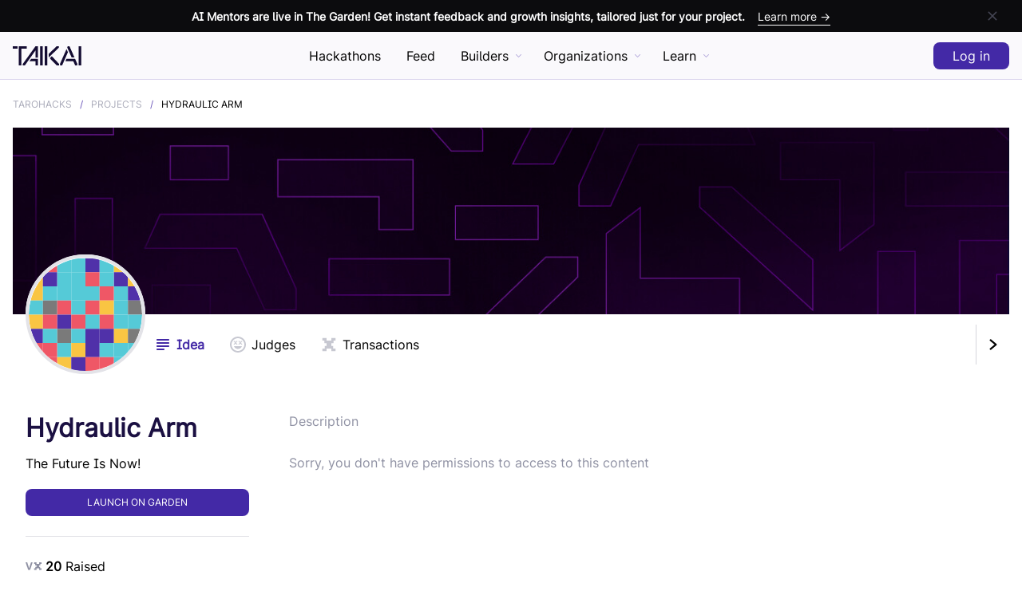

--- FILE ---
content_type: text/html; charset=utf-8
request_url: https://taikai.network/team-taro/hackathons/tarohacks/projects/ckdj2oa2gtrr90863v7xabkdi/idea
body_size: 67152
content:
<!DOCTYPE html><html lang="en" prefix="http://ogp.me/ns#" i18n-values="dir:textdirection" itemType="http://schema.org/WebPage" dir="ltr"><head><meta charSet="utf-8"/><meta name="viewport" content="width=device-width"/><meta http-equiv="X-UA-Compatible" content="ie=edge"/><title>Hydraulic Arm - TaroHacks   @ TAIKAI - Hackathon Platform</title><meta name="author" content="TAIKAI Network"/><meta name="description" content="The Future Is Now!"/><meta name="keywords" content="hackathon platform,Open Innovation,ideias inovadoras,inovação nas empresas, Entrepreneurs, Corporate,open technologies, hackathon challenge, Startup, innovative ideas, inovação social, Reactor Hub, Porto, KAI"/><meta name="twitter:card" content="summary_large_image"/><meta name="twitter:site" content="Hydraulic Arm"/><meta name="twitter:description" content="The Future Is Now!"/><meta name="twitter:title" content="Hydraulic Arm - TaroHacks   @ TAIKAI - Hackathon Platform"/><meta name="twitter:image" content="https://storage.googleapis.com/taikai-storage/landing/og/og-homepage.jpg"/><meta property="og:url" content="https://taikai.networkhttps://taikai.network/team-taro/hackathons/tarohacks/projects/ckdj2oa2gtrr90863v7xabkdi/idea"/><meta property="og:type" content="website"/><meta property="og:title" content="Hydraulic Arm - TaroHacks   @ TAIKAI - Hackathon Platform"/><meta property="og:description" content="The Future Is Now!"/><meta property="og:image" content="https://storage.googleapis.com/taikai-storage/landing/og/og-homepage.jpg"/><meta property="og:locale" content="en_US"/><link rel="manifest" href="/static/manifest.json"/><link rel="icon" href="/favicon.ico" sizes="any"/><link rel="icon" href="/icon.svg" type="image/svg+xml"/><link rel="apple-touch-icon" href="/apple-touch-icon.png"/><link rel="manifest" href="/manifest.webmanifest"/><link rel="canonical" href="https://taikai.network/en/team-taro/hackathons/tarohacks/projects/ckdj2oa2gtrr90863v7xabkdi/idea"/><script type="application/ld+json">{"@context":"http://schema.org","@type":"Organization","url":"https://taikai.network","email":"hello@taikai.network","name":"TAIKAI","foundingDate":"2018-08-08","legalName":"TAIKAI, SA","description":"Host online, virtual hackathons and open innovation challenges. Discover the best hackathons to engage. All-in-one hackathon platform solution.","logo":{"@type":"ImageObject","url":"https://taikai.network/static/images/favicons/favicon-180x180.png"},"address":{"@type":"PostalAddress","addressLocality":"Porto","addressRegion":"Porto","addressCountry":"Portugal","postalCode":"4100-429","streetAddress":"TAIKAI, Edificio Transparente, Via do Castelo do Queijo 335"}}</script><meta name="next-head-count" content="25"/><link rel="stylesheet" href="https://cdn.jsdelivr.net/npm/froala-editor@3.1.0/css/froala_editor.pkgd.min.css" type="text/css" media="screen"/><link rel="preload" href="/_next/static/css/52e0976c42f83e16.css" as="style"/><link rel="stylesheet" href="/_next/static/css/52e0976c42f83e16.css" data-n-g=""/><link rel="preload" href="/_next/static/css/e38e02a7b3f4bfa3.css" as="style"/><link rel="stylesheet" href="/_next/static/css/e38e02a7b3f4bfa3.css" data-n-p=""/><noscript data-n-css=""></noscript><script defer="" nomodule="" src="/_next/static/chunks/polyfills-c67a75d1b6f99dc8.js" type="14426076638f3c8217d8ee0c-text/javascript"></script><script src="/_next/static/chunks/webpack-9662d3356576517d.js" defer="" type="14426076638f3c8217d8ee0c-text/javascript"></script><script src="/_next/static/chunks/framework-2b400f0979390aca.js" defer="" type="14426076638f3c8217d8ee0c-text/javascript"></script><script src="/_next/static/chunks/main-0123b959053ef132.js" defer="" type="14426076638f3c8217d8ee0c-text/javascript"></script><script src="/_next/static/chunks/pages/_app-40a1b094df9b0f7a.js" defer="" type="14426076638f3c8217d8ee0c-text/javascript"></script><script src="/_next/static/chunks/ce3a710f-da649ee9213f2983.js" defer="" type="14426076638f3c8217d8ee0c-text/javascript"></script><script src="/_next/static/chunks/fec483df-64130a439708949a.js" defer="" type="14426076638f3c8217d8ee0c-text/javascript"></script><script src="/_next/static/chunks/ee9ce975-34670f388effd17c.js" defer="" type="14426076638f3c8217d8ee0c-text/javascript"></script><script src="/_next/static/chunks/bed5e019-c69bb1dc563504ba.js" defer="" type="14426076638f3c8217d8ee0c-text/javascript"></script><script src="/_next/static/chunks/cfb35ab8-26b6e469a8dd6703.js" defer="" type="14426076638f3c8217d8ee0c-text/javascript"></script><script src="/_next/static/chunks/5d3e5854-a61e340f6ca2fbaa.js" defer="" type="14426076638f3c8217d8ee0c-text/javascript"></script><script src="/_next/static/chunks/29107295-4a69275373f23f88.js" defer="" type="14426076638f3c8217d8ee0c-text/javascript"></script><script src="/_next/static/chunks/2852872c-c9e8f855e1bda93d.js" defer="" type="14426076638f3c8217d8ee0c-text/javascript"></script><script src="/_next/static/chunks/8764-dbd95fd81c44c3e6.js" defer="" type="14426076638f3c8217d8ee0c-text/javascript"></script><script src="/_next/static/chunks/7597-b1ee5b2fd1e119a8.js" defer="" type="14426076638f3c8217d8ee0c-text/javascript"></script><script src="/_next/static/chunks/4179-6adb666c00fbb4f4.js" defer="" type="14426076638f3c8217d8ee0c-text/javascript"></script><script src="/_next/static/chunks/7927-b372c87668f55f2e.js" defer="" type="14426076638f3c8217d8ee0c-text/javascript"></script><script src="/_next/static/chunks/4341-527c7bc094bc7f5c.js" defer="" type="14426076638f3c8217d8ee0c-text/javascript"></script><script src="/_next/static/chunks/6652-3a89a321d21d3b0b.js" defer="" type="14426076638f3c8217d8ee0c-text/javascript"></script><script src="/_next/static/chunks/1408-31f89cc0d86c5d1b.js" defer="" type="14426076638f3c8217d8ee0c-text/javascript"></script><script src="/_next/static/chunks/5675-2f372d36ba2b7e3e.js" defer="" type="14426076638f3c8217d8ee0c-text/javascript"></script><script src="/_next/static/chunks/4988-2012dea057f97f8c.js" defer="" type="14426076638f3c8217d8ee0c-text/javascript"></script><script src="/_next/static/chunks/1876-c159149a036b5702.js" defer="" type="14426076638f3c8217d8ee0c-text/javascript"></script><script src="/_next/static/chunks/2695-d8ba849ee5cc07c6.js" defer="" type="14426076638f3c8217d8ee0c-text/javascript"></script><script src="/_next/static/chunks/5993-6475a8d1b9e5344d.js" defer="" type="14426076638f3c8217d8ee0c-text/javascript"></script><script src="/_next/static/chunks/4572-db4f04c9a7c4fcee.js" defer="" type="14426076638f3c8217d8ee0c-text/javascript"></script><script src="/_next/static/chunks/6280-5be2cbc70aadce6c.js" defer="" type="14426076638f3c8217d8ee0c-text/javascript"></script><script src="/_next/static/chunks/1645-9949408227064efd.js" defer="" type="14426076638f3c8217d8ee0c-text/javascript"></script><script src="/_next/static/chunks/4706-f50e54f32dc90b77.js" defer="" type="14426076638f3c8217d8ee0c-text/javascript"></script><script src="/_next/static/chunks/4052-14329a1653677692.js" defer="" type="14426076638f3c8217d8ee0c-text/javascript"></script><script src="/_next/static/chunks/7626-0cd3deb1197de99d.js" defer="" type="14426076638f3c8217d8ee0c-text/javascript"></script><script src="/_next/static/chunks/pages/%5Bslug%5D/hackathons/%5B...slugs%5D-4bd3780b14b07b8e.js" defer="" type="14426076638f3c8217d8ee0c-text/javascript"></script><script src="/_next/static/KMOORdCdbX5utnVifSIYh/_buildManifest.js" defer="" type="14426076638f3c8217d8ee0c-text/javascript"></script><script src="/_next/static/KMOORdCdbX5utnVifSIYh/_ssgManifest.js" defer="" type="14426076638f3c8217d8ee0c-text/javascript"></script><style data-styled="" data-styled-version="5.3.11">.bJopNk{position:relative;border:0.125rem solid #C7C8D1;border-radius:999px;width:30px;height:30px;overflow:hidden;z-index:0;}/*!sc*/
.bJopNk > *{width:100%;height:100%;}/*!sc*/
.bJopNk img{object-fit:cover;}/*!sc*/
.bIWILI{position:relative;border:0.125rem solid #C7C8D1;border-radius:999px;width:42px;height:42px;overflow:hidden;z-index:0;}/*!sc*/
.bIWILI > *{width:100%;height:100%;}/*!sc*/
.bIWILI img{object-fit:cover;}/*!sc*/
data-styled.g1[id="sc-aXZVg"]{content:"bJopNk,bIWILI,"}/*!sc*/
.hlOMSq{--bg:#454654;--txt:#ffffff;--hover:#2E2F38;margin:0;border-width:0;border-style:solid;border-color:var(--bg);border-radius:0;background-color:transparent;width:-webkit-min-content;width:-moz-min-content;width:min-content;min-width:2.625rem;height:2.75rem;display:-webkit-box;display:-webkit-flex;display:-ms-flexbox;display:flex;-webkit-box-pack:center;-webkit-justify-content:center;-ms-flex-pack:center;justify-content:center;-webkit-align-items:center;-webkit-box-align:center;-ms-flex-align:center;align-items:center;padding:0;white-space:nowrap;-webkit-text-decoration:none;text-decoration:none;-webkit-transition-duration:0.3s;transition-duration:0.3s;cursor:pointer;outline:none;}/*!sc*/
.hlOMSq:hover{border-color:var(--hover);background-color:transparent;}/*!sc*/
.hlOMSq:hover span{color:var(--hover);}/*!sc*/
.hlOMSq:hover svg{fill:var(--hover);}/*!sc*/
.hlOMSq:disabled{cursor:inherit;opacity:0.5;}/*!sc*/
.hlOMSq:disabled:hover{background-color:transparent;pointer-events:none;}/*!sc*/
.hlOMSq > *:not(:last-child){margin-left:0;margin-right:0.875rem;}/*!sc*/
.hlOMSq .spinner{-webkit-order:1;-ms-flex-order:1;order:1;border-top-color:var(--button);}/*!sc*/
.hlOMSq span{position:relative;font-size:1rem;font-weight:500;line-height:1rem;color:var(--bg);pointer-events:none;-webkit-transition-duration:0.3s;transition-duration:0.3s;-webkit-order:2;-ms-flex-order:2;order:2;}/*!sc*/
.hlOMSq svg{-webkit-order:1;-ms-flex-order:1;order:1;width:1.25rem;height:1.25rem;fill:var(--bg);-webkit-transition:0.3s;transition:0.3s;}/*!sc*/
.biDlIQ{--bg:#ffffff;--txt:#000000;--hover:#E3E3E8;margin:0;border-width:0;border-style:solid;border-color:var(--bg);border-radius:0.5rem;background-color:var(--bg);width:-webkit-min-content;width:-moz-min-content;width:min-content;min-width:2.625rem;height:2.75rem;display:-webkit-box;display:-webkit-flex;display:-ms-flexbox;display:flex;-webkit-box-pack:center;-webkit-justify-content:center;-ms-flex-pack:center;justify-content:center;-webkit-align-items:center;-webkit-box-align:center;-ms-flex-align:center;align-items:center;padding:0;white-space:nowrap;-webkit-text-decoration:none;text-decoration:none;-webkit-transition-duration:0.3s;transition-duration:0.3s;cursor:pointer;outline:none;}/*!sc*/
.biDlIQ:hover{background-color:var(--hover);}/*!sc*/
.biDlIQ:disabled{cursor:inherit;opacity:0.5;}/*!sc*/
.biDlIQ:disabled:hover{background-color:var(--bg);pointer-events:none;}/*!sc*/
.biDlIQ > *:not(:last-child){margin-left:0;margin-right:0.875rem;}/*!sc*/
.biDlIQ .spinner{-webkit-order:1;-ms-flex-order:1;order:1;}/*!sc*/
.biDlIQ span{position:relative;font-size:1rem;font-weight:500;line-height:1rem;color:var(--txt);pointer-events:none;-webkit-transition-duration:0.3s;transition-duration:0.3s;-webkit-order:2;-ms-flex-order:2;order:2;}/*!sc*/
.biDlIQ svg{-webkit-order:1;-ms-flex-order:1;order:1;width:1.25rem;height:1.25rem;fill:var(--txt);-webkit-transition:0.3s;transition:0.3s;}/*!sc*/
.lkWUMV{--bg:#4329A6;--txt:#ffffff;--hover:#362185;margin:0;border-width:0;border-style:solid;border-color:var(--bg);border-radius:0.5rem;background-color:var(--bg);width:-webkit-min-content;width:-moz-min-content;width:min-content;min-width:5rem;height:2.75rem;display:-webkit-box;display:-webkit-flex;display:-ms-flexbox;display:flex;-webkit-box-pack:center;-webkit-justify-content:center;-ms-flex-pack:center;justify-content:center;-webkit-align-items:center;-webkit-box-align:center;-ms-flex-align:center;align-items:center;padding:0 1.5rem;white-space:nowrap;-webkit-text-decoration:none;text-decoration:none;-webkit-transition-duration:0.3s;transition-duration:0.3s;cursor:pointer;outline:none;}/*!sc*/
.lkWUMV:hover{background-color:var(--hover);}/*!sc*/
.lkWUMV:disabled{cursor:inherit;opacity:0.5;}/*!sc*/
.lkWUMV:disabled:hover{background-color:var(--bg);pointer-events:none;}/*!sc*/
.lkWUMV > *:not(:last-child){margin-left:0;margin-right:0.875rem;}/*!sc*/
.lkWUMV .spinner{-webkit-order:1;-ms-flex-order:1;order:1;}/*!sc*/
.lkWUMV span{position:relative;font-size:1rem;font-weight:500;line-height:1rem;color:var(--txt);pointer-events:none;-webkit-transition-duration:0.3s;transition-duration:0.3s;-webkit-order:2;-ms-flex-order:2;order:2;}/*!sc*/
.lkWUMV svg{-webkit-order:1;-ms-flex-order:1;order:1;width:1.25rem;height:1.25rem;fill:var(--txt);-webkit-transition:0.3s;transition:0.3s;}/*!sc*/
.kQkCkm{--bg:#C7C8D1;--txt:#C7C8D1;--hover:#ABACBA;margin:0;border-width:0.0625rem;border-style:solid;border-color:var(--bg);border-radius:0.5rem;background-color:transparent;width:-webkit-min-content;width:-moz-min-content;width:min-content;min-width:5rem;height:2.75rem;display:-webkit-box;display:-webkit-flex;display:-ms-flexbox;display:flex;-webkit-box-pack:center;-webkit-justify-content:center;-ms-flex-pack:center;justify-content:center;-webkit-align-items:center;-webkit-box-align:center;-ms-flex-align:center;align-items:center;padding:0 1.5rem;white-space:nowrap;-webkit-text-decoration:none;text-decoration:none;-webkit-transition-duration:0.3s;transition-duration:0.3s;cursor:pointer;outline:none;}/*!sc*/
.kQkCkm:hover{border-color:var(--hover);background-color:transparent;}/*!sc*/
.kQkCkm:hover span{color:var(--hover);}/*!sc*/
.kQkCkm:hover svg{fill:var(--hover);}/*!sc*/
.kQkCkm:disabled{cursor:inherit;opacity:0.5;}/*!sc*/
.kQkCkm:disabled:hover{background-color:transparent;pointer-events:none;}/*!sc*/
.kQkCkm > *:not(:last-child){margin-left:0;margin-right:0.875rem;}/*!sc*/
.kQkCkm .spinner{-webkit-order:1;-ms-flex-order:1;order:1;border-top-color:var(--button);}/*!sc*/
.kQkCkm span{position:relative;font-size:1rem;font-weight:500;line-height:1rem;color:var(--txt);pointer-events:none;-webkit-transition-duration:0.3s;transition-duration:0.3s;-webkit-order:2;-ms-flex-order:2;order:2;}/*!sc*/
.kQkCkm svg{-webkit-order:1;-ms-flex-order:1;order:1;width:1.25rem;height:1.25rem;fill:var(--txt);-webkit-transition:0.3s;transition:0.3s;}/*!sc*/
data-styled.g2[id="sc-gEvEer"]{content:"hlOMSq,biDlIQ,lkWUMV,kQkCkm,"}/*!sc*/
.bAcRFJ{--bg:#4329A6;--txt:#ffffff;--hover:#362185;border-width:0;border-style:solid;border-color:var(--bg);border-radius:0.5rem;background-color:var(--bg);width:-webkit-min-content;width:-moz-min-content;width:min-content;min-width:5rem;height:2.75rem;display:-webkit-box;display:-webkit-flex;display:-ms-flexbox;display:flex;-webkit-box-pack:center;-webkit-justify-content:center;-ms-flex-pack:center;justify-content:center;-webkit-align-items:center;-webkit-box-align:center;-ms-flex-align:center;align-items:center;padding:0 1.5rem;white-space:nowrap;-webkit-text-decoration:none;text-decoration:none;-webkit-transition-duration:0.3s;transition-duration:0.3s;cursor:pointer;}/*!sc*/
.bAcRFJ:hover{background-color:var(--hover);}/*!sc*/
.bAcRFJ > *:not(:last-child){margin-left:0;margin-right:0.875rem;}/*!sc*/
.bAcRFJ span{position:relative;font-size:1rem;font-weight:500;line-height:1rem;color:var(--txt);pointer-events:none;-webkit-transition-duration:0.3s;transition-duration:0.3s;-webkit-order:2;-ms-flex-order:2;order:2;}/*!sc*/
.bAcRFJ svg{-webkit-order:1;-ms-flex-order:1;order:1;width:1.25rem;height:1.25rem;fill:var(--txt);-webkit-transition:0.3s;transition:0.3s;}/*!sc*/
data-styled.g4[id="sc-fqkvVR"]{content:"bAcRFJ,"}/*!sc*/
.eEJnbr{--bg:#8F91A3;--txt:#ffffff;display:inline-block;border:0.125rem solid var(--bg);border-radius:0.25rem;background-color:transparent;padding:0.1875rem 0.5rem;font-size:0.75rem;font-weight:500;text-transform:uppercase;-webkit-letter-spacing:0.0625rem;-moz-letter-spacing:0.0625rem;-ms-letter-spacing:0.0625rem;letter-spacing:0.0625rem;line-height:1;color:var(--bg);white-space:nowrap;}/*!sc*/
data-styled.g21[id="sc-fPXMVe"]{content:"eEJnbr,"}/*!sc*/
.bgBISu{position:fixed;background-color:rgba(249,248,252,0.8);border-bottom:0.0625rem solid #D9D4ED;width:100%;height:calc(3.75rem + 2.5rem);padding:0 1rem;-webkit-backdrop-filter:blur(0.25rem);backdrop-filter:blur(0.25rem);z-index:9;}/*!sc*/
.bgBISu ~ div.profile-header{padding-top:calc(3.75rem + 2.5rem);}/*!sc*/
.bgBISu ~ div > div.cover,.bgBISu ~ div.cover{padding-top:calc(3.75rem + 2.5rem);}/*!sc*/
data-styled.g86[id="sc-13e4616e-0"]{content:"bgBISu,"}/*!sc*/
.gcfkFN{position:relative;margin:0 auto;max-width:85rem;height:3.75rem;display:-webkit-box;display:-webkit-flex;display:-ms-flexbox;display:flex;-webkit-box-pack:justify;-webkit-justify-content:space-between;-ms-flex-pack:justify;justify-content:space-between;-webkit-align-items:center;-webkit-box-align:center;-ms-flex-align:center;align-items:center;}/*!sc*/
data-styled.g87[id="sc-13e4616e-1"]{content:"gcfkFN,"}/*!sc*/
.jcswvH{border:0;display:block;background-color:transparent;width:1.875rem;padding:0;cursor:pointer;}/*!sc*/
.jcswvH:before,.jcswvH:after{content:'';display:block;border-radius:999px;background-color:#140C32;height:0.25rem;-webkit-transition:all 200ms ease-in-out;transition:all 200ms ease-in-out;}/*!sc*/
.jcswvH:before{box-shadow:0 0.5rem 0 #140C32;margin-bottom:0.75rem;}/*!sc*/
.jcswvH.opened:before{box-shadow:0 0 0 #140C32;-webkit-transform:translateY(0.625rem) rotate(45deg);-ms-transform:translateY(0.625rem) rotate(45deg);transform:translateY(0.625rem) rotate(45deg);}/*!sc*/
.jcswvH.opened:after{-webkit-transform:translateY(-0.375rem) rotate(-45deg);-ms-transform:translateY(-0.375rem) rotate(-45deg);transform:translateY(-0.375rem) rotate(-45deg);}/*!sc*/
@media (min-width:56.25rem){.jcswvH{display:none;}}/*!sc*/
data-styled.g88[id="sc-13e4616e-2"]{content:"jcswvH,"}/*!sc*/
.biZsYz{position:absolute;left:0;margin-left:calc(1.875rem + 1rem);height:1.5rem;}/*!sc*/
.biZsYz a{height:1.5rem;}/*!sc*/
.biZsYz a svg{width:auto;height:1.5rem;cursor:pointer;}/*!sc*/
@media (min-width:56.25rem){.biZsYz{position:inherit;margin-left:0;-webkit-transform:translateX(0);-ms-transform:translateX(0);transform:translateX(0);}}/*!sc*/
data-styled.g89[id="sc-13e4616e-3"]{content:"biZsYz,"}/*!sc*/
.jmaeNQ{display:-webkit-box;display:-webkit-flex;display:-ms-flexbox;display:flex;-webkit-align-items:center;-webkit-box-align:center;-ms-flex-align:center;align-items:center;}/*!sc*/
.jmaeNQ .login-button,.jmaeNQ .logout-guest{height:2.125rem;}/*!sc*/
.jmaeNQ > *:not(:last-child):not(.user-menu){margin-right:0.625rem;}/*!sc*/
.jmaeNQ > div:not(.user-menu){height:100%;display:-webkit-box;display:-webkit-flex;display:-ms-flexbox;display:flex;-webkit-align-items:center;-webkit-box-align:center;-ms-flex-align:center;align-items:center;}/*!sc*/
.jmaeNQ > div:not(.user-menu) > a{height:1.875rem;}/*!sc*/
.jmaeNQ > div:not(.user-menu) svg{width:auto;height:1.875rem;}/*!sc*/
.jmaeNQ .avatar-img svg{left:0;}/*!sc*/
.jmaeNQ button,.jmaeNQ a{min-width:inherit;}/*!sc*/
.jmaeNQ button:hover,.jmaeNQ a:hover{cursor:pointer;}/*!sc*/
data-styled.g90[id="sc-13e4616e-4"]{content:"jmaeNQ,"}/*!sc*/
.ktNoqS{position:fixed;background-color:#f9f8fc;-webkit-backdrop-filter:blur(3.5px);backdrop-filter:blur(3.5px);width:100vw;height:0;padding:0 1rem;overflow-y:hidden;z-index:8;-webkit-transition:all 0.3s ease-in-out;transition:all 0.3s ease-in-out;}/*!sc*/
.ktNoqS > ul > li{border-bottom:0.0625rem solid #D9D4ED;padding-bottom:0.375rem;white-space:nowrap;}/*!sc*/
.ktNoqS > ul > li:not(:last-child){margin-bottom:1.875rem;}/*!sc*/
.ktNoqS > ul > li > span{color:#D9D4ED;}/*!sc*/
.ktNoqS > ul > li > ul{margin:0.3125rem 0 0 0.9375rem;}/*!sc*/
.ktNoqS > ul > li > ul li{padding:0.375rem 0;}/*!sc*/
.ktNoqS > ul > li a{color:#140C32;font-weight:600;-webkit-text-decoration:none;text-decoration:none;}/*!sc*/
.ktNoqS.opened{height:100vh;padding:6.875rem 1rem;overflow-y:auto;-webkit-scrollbar-width:none;-moz-scrollbar-width:none;-ms-scrollbar-width:none;scrollbar-width:none;-webkit-overflow-scrolling:touch;-ms-overflow-style:-ms-autohiding-scrollbar;}/*!sc*/
.ktNoqS.opened::-webkit-scrollbar{display:none;}/*!sc*/
@media (min-width:56.25rem){.ktNoqS{display:none;}}/*!sc*/
data-styled.g91[id="sc-13e4616e-5"]{content:"ktNoqS,"}/*!sc*/
.kgiZgM{position:relative;margin:0 calc(1rem * -1);background-color:#0C0C0E;height:2.5rem;display:-webkit-box;display:-webkit-flex;display:-ms-flexbox;display:flex;-webkit-box-pack:start;-webkit-justify-content:flex-start;-ms-flex-pack:start;justify-content:flex-start;padding:0 1rem;}/*!sc*/
.kgiZgM a{width:calc(100% - 2.5rem * 2);height:100%;display:-webkit-box;display:-webkit-flex;display:-ms-flexbox;display:flex;-webkit-align-items:center;-webkit-box-align:center;-ms-flex-align:center;align-items:center;color:#ffffff;-webkit-text-decoration:none;text-decoration:none;}/*!sc*/
.kgiZgM a span{font-size:0.875rem;font-weight:600;white-space:nowrap;overflow:hidden;text-overflow:ellipsis;-webkit-transition-duration:0.3s;transition-duration:0.3s;}/*!sc*/
.kgiZgM a span.cta{display:none;}/*!sc*/
.kgiZgM a:hover span.cta{color:#8E7FCA;border-color:#8E7FCA;}/*!sc*/
.kgiZgM button{position:absolute;right:1rem;width:2.5rem;height:2.5rem;}/*!sc*/
@media (min-width:700px){.kgiZgM{-webkit-box-pack:center;-webkit-justify-content:center;-ms-flex-pack:center;justify-content:center;}.kgiZgM a{-webkit-box-pack:center;-webkit-justify-content:center;-ms-flex-pack:center;justify-content:center;}.kgiZgM a span.cta{display:initial;margin:0.125rem 0 0 1rem;border-bottom:0.0625rem solid #ffffff;font-weight:500;}}/*!sc*/
data-styled.g92[id="sc-13e4616e-6"]{content:"kgiZgM,"}/*!sc*/
.fxRsOT{padding:0 1rem;color:#73758C;}/*!sc*/
.fxRsOT span,.fxRsOT a,.fxRsOT h2{font-size:0.875rem;}/*!sc*/
.fxRsOT a{color:#73758C;-webkit-text-decoration:none;text-decoration:none;-webkit-transition-duration:0.3s;transition-duration:0.3s;}/*!sc*/
.fxRsOT a:hover{color:#454654;}/*!sc*/
data-styled.g93[id="sc-c05bc3b0-0"]{content:"fxRsOT,"}/*!sc*/
.fpxRfR{margin:0 auto;border-top:0.0625rem solid #E3E3E8;max-width:85rem;display:grid;grid-template-columns:1fr;padding:5rem 0 calc(5rem / 2) 0;}/*!sc*/
@media (min-width:900px){.fpxRfR{grid-template-columns:auto 1fr;grid-gap:2.5rem;}}/*!sc*/
data-styled.g94[id="sc-c05bc3b0-1"]{content:"fpxRfR,"}/*!sc*/
.edhsnH{display:-webkit-box;display:-webkit-flex;display:-ms-flexbox;display:flex;-webkit-flex-direction:column;-ms-flex-direction:column;flex-direction:column;-webkit-box-pack:justify;-webkit-justify-content:space-between;-ms-flex-pack:justify;justify-content:space-between;}/*!sc*/
.edhsnH svg{width:6.25rem;height:auto;}/*!sc*/
.edhsnH span{margin:1.25rem 0;display:block;}/*!sc*/
.edhsnH a{color:#1B1042;}/*!sc*/
data-styled.g95[id="sc-c05bc3b0-2"]{content:"edhsnH,"}/*!sc*/
.cDxNoY{margin:1.25rem 0 2.5rem -0.9375rem;}/*!sc*/
.cDxNoY a{display:-webkit-box;display:-webkit-flex;display:-ms-flexbox;display:flex;-webkit-align-items:center;-webkit-box-align:center;-ms-flex-align:center;align-items:center;-webkit-flex-wrap:wrap;-ms-flex-wrap:wrap;flex-wrap:wrap;opacity:0.5;-webkit-transition-duration:0.3s;transition-duration:0.3s;}/*!sc*/
.cDxNoY a:hover{opacity:0.65;}/*!sc*/
.cDxNoY a svg{margin:0.5rem 0.9375rem;width:auto;height:1.875rem;}/*!sc*/
@media (min-width:900px){.cDxNoY{margin:1.25rem 0 -0.5rem -0.9375rem;}}/*!sc*/
data-styled.g96[id="sc-c05bc3b0-3"]{content:"cDxNoY,"}/*!sc*/
.kKHHia{max-width:calc(100vw - calc(1rem * 2));}/*!sc*/
.kKHHia > div:not(:last-child){margin-bottom:1.875rem;}/*!sc*/
.kKHHia > div h2{font-weight:600;color:#1B1042;-webkit-letter-spacing:inherit;-moz-letter-spacing:inherit;-ms-letter-spacing:inherit;letter-spacing:inherit;}/*!sc*/
.kKHHia > div ul{margin:1.25rem 0 0 0;padding:0;}/*!sc*/
.kKHHia > div ul li{list-style:none;}/*!sc*/
.kKHHia > div ul li:not(:last-child){margin-bottom:0.625rem;}/*!sc*/
@media (min-width:375px){.kKHHia{display:grid;grid-template-columns:repeat(auto-fit,8.75rem);grid-gap:2.5rem;}.kKHHia > div:not(:last-child){margin-bottom:0;}}/*!sc*/
@media (min-width:900px){.kKHHia{-webkit-box-pack:end;-webkit-justify-content:end;-ms-flex-pack:end;justify-content:end;}}/*!sc*/
data-styled.g97[id="sc-c05bc3b0-4"]{content:"kKHHia,"}/*!sc*/
.kbsstO{position:relative;margin:0 auto;border-top:0.0625rem solid #E3E3E8;max-width:85rem;padding:2.5rem 0;color:#ABACBA;}/*!sc*/
.kbsstO > span{display:inline-block;margin-bottom:1.25rem;}/*!sc*/
.kbsstO > span a{-webkit-transition-duration:0.3s;transition-duration:0.3s;}/*!sc*/
.kbsstO > span a:hover{color:#1B1042;}/*!sc*/
.kbsstO ul{--iconSize:1.25rem;margin:0 0 1.25rem;padding:0;display:-webkit-box;display:-webkit-flex;display:-ms-flexbox;display:flex;height:var(--iconSize);}/*!sc*/
.kbsstO ul li{width:var(--iconSize);height:var(--iconSize);display:-webkit-box;display:-webkit-flex;display:-ms-flexbox;display:flex;list-style:none;}/*!sc*/
.kbsstO ul li:not(:last-child){margin-right:0.9375rem;}/*!sc*/
.kbsstO ul li a svg{margin:0;width:auto;height:var(--iconSize);fill:#ABACBA;-webkit-transition-duration:0.3s;transition-duration:0.3s;}/*!sc*/
.kbsstO ul li a:hover svg{fill:#73758C;}/*!sc*/
.kbsstO button{background-color:#F1F1F3;}/*!sc*/
.kbsstO button span{color:#73758C;}/*!sc*/
.kbsstO button svg{fill:#73758C;}/*!sc*/
.kbsstO button:hover{background-color:#E3E3E8;}/*!sc*/
.kbsstO button:hover span{color:#73758C;}/*!sc*/
.kbsstO button:hover svg{fill:#73758C;}/*!sc*/
@media (min-width:900px){.kbsstO{display:-webkit-box;display:-webkit-flex;display:-ms-flexbox;display:flex;-webkit-box-pack:justify;-webkit-justify-content:space-between;-ms-flex-pack:justify;justify-content:space-between;-webkit-align-items:center;-webkit-box-align:center;-ms-flex-align:center;align-items:center;}.kbsstO > span,.kbsstO ul{margin-bottom:0;}}/*!sc*/
@media (min-width:1280px){.kbsstO ul{position:absolute;left:50%;-webkit-transform:translateX(-50%);-ms-transform:translateX(-50%);transform:translateX(-50%);}}/*!sc*/
data-styled.g98[id="sc-c05bc3b0-5"]{content:"kbsstO,"}/*!sc*/
.eprGmx{padding-bottom:3.125rem;}/*!sc*/
.eprGmx > div > h3{margin-bottom:1.875rem;display:-webkit-box;display:-webkit-flex;display:-ms-flexbox;display:flex;-webkit-align-items:center;-webkit-box-align:center;-ms-flex-align:center;align-items:center;color:#8F91A3;}/*!sc*/
.eprGmx > div > h3 button{margin:0.125rem 0 0 0.625rem;min-width:1.5rem;max-width:1.5rem;max-height:1.5rem;}/*!sc*/
.eprGmx > div > h3 button svg{height:0.9375rem;}/*!sc*/
.eprGmx > div > h3 button svg path{-webkit-transition-duration:0.3s;transition-duration:0.3s;}/*!sc*/
data-styled.g177[id="sc-d66f51de-0"]{content:"eprGmx,"}/*!sc*/
.btdHYq{overflow-wrap:break-word;word-wrap:break-word;}/*!sc*/
.btdHYq h1 span{margin-top:0.25rem;display:block;font-size:1rem;font-weight:400;}/*!sc*/
.btdHYq button{margin:0.9375rem auto 0 auto;min-width:1.5rem;width:1.5rem;height:1.5rem;}/*!sc*/
.btdHYq button svg{height:0.9375rem;}/*!sc*/
.btdHYq button svg path{-webkit-transition-duration:0.3s;transition-duration:0.3s;}/*!sc*/
@media (min-width:900px){.btdHYq button{position:absolute;top:0.375rem;left:-2rem;margin:0;}}/*!sc*/
data-styled.g202[id="sc-62755d6d-0"]{content:"btdHYq,"}/*!sc*/
.kJjWQP h3{display:-webkit-box;display:-webkit-flex;display:-ms-flexbox;display:flex;-webkit-box-pack:center;-webkit-justify-content:center;-ms-flex-pack:center;justify-content:center;-webkit-align-items:center;-webkit-box-align:center;-ms-flex-align:center;align-items:center;}/*!sc*/
.kJjWQP h3 button{margin:0.125rem 0 0 0.625rem;min-width:1.5rem;width:1.5rem;height:1.5rem;}/*!sc*/
.kJjWQP h3 button svg{height:0.9375rem;}/*!sc*/
.kJjWQP h3 button svg path{-webkit-transition-duration:0.3s;transition-duration:0.3s;}/*!sc*/
.kJjWQP ul{margin:0 auto;max-width:31.25rem;display:-webkit-box;display:-webkit-flex;display:-ms-flexbox;display:flex;-webkit-flex-wrap:wrap;-ms-flex-wrap:wrap;flex-wrap:wrap;-webkit-box-pack:center;-webkit-justify-content:center;-ms-flex-pack:center;justify-content:center;padding:0;}/*!sc*/
.kJjWQP ul li{margin:0.1875rem;}/*!sc*/
.kJjWQP ul.tags{margin:-0.3125rem 0 0 -0.3125rem;display:-webkit-box;display:-webkit-flex;display:-ms-flexbox;display:flex;-webkit-box-pack:start;-webkit-justify-content:flex-start;-ms-flex-pack:start;justify-content:flex-start;}/*!sc*/
.kJjWQP ul.tags li{margin:0.15625rem;}/*!sc*/
@media (min-width:900px){.kJjWQP h3,.kJjWQP ul{-webkit-box-pack:start;-webkit-justify-content:flex-start;-ms-flex-pack:start;justify-content:flex-start;}.kJjWQP ul{display:inherit;margin:-0.1875rem 0 0 -0.1875rem;}}/*!sc*/
data-styled.g204[id="sc-127c1073-0"]{content:"kJjWQP,"}/*!sc*/
.hNyjnN{color:#8F91A3;}/*!sc*/
data-styled.g205[id="sc-44e7a264-0"]{content:"hNyjnN,"}/*!sc*/
.jQFimh{display:-webkit-box;display:-webkit-flex;display:-ms-flexbox;display:flex;text-align:left;-webkit-box-pack:center;-webkit-justify-content:center;-ms-flex-pack:center;justify-content:center;}/*!sc*/
.jQFimh a{display:-webkit-box;display:-webkit-flex;display:-ms-flexbox;display:flex;color:#000000;-webkit-text-decoration:none;text-decoration:none;}/*!sc*/
.jQFimh a .avatar-img{min-width:2.625rem;min-height:2.625rem;}/*!sc*/
.jQFimh a .avatar-img + div{margin-left:0.625rem;display:none;}/*!sc*/
.jQFimh a .avatar-img + div span:first-child{line-height:1.4rem;}/*!sc*/
.jQFimh a .avatar-img + div span:not(:first-child){font-size:0.75rem;color:#8F91A3;}/*!sc*/
@media (min-width:900px){.jQFimh{-webkit-box-pack:start;-webkit-justify-content:flex-start;-ms-flex-pack:start;justify-content:flex-start;}.jQFimh a .avatar-img + div{display:-webkit-box;display:-webkit-flex;display:-ms-flexbox;display:flex;-webkit-flex-direction:column;-ms-flex-direction:column;flex-direction:column;-webkit-box-pack:center;-webkit-justify-content:center;-ms-flex-pack:center;justify-content:center;}}/*!sc*/
data-styled.g207[id="sc-a511c66a-0"]{content:"jQFimh,"}/*!sc*/
.cqStek{--spacing:0.75rem;font-size:0.75rem;-webkit-text-decoration:none;text-decoration:none;}/*!sc*/
.cqStek ul{margin:0;padding:0;}/*!sc*/
.cqStek ul li{display:inline;list-style:none;}/*!sc*/
.cqStek ul li a{color:#8F91A3;text-transform:uppercase;-webkit-text-decoration:none;text-decoration:none;-webkit-transition-duration:0.3s;transition-duration:0.3s;}/*!sc*/
.cqStek ul li a:hover{color:#8F91A3;}/*!sc*/
.cqStek ul li:not(:first-child){margin-left:var(--spacing);}/*!sc*/
.cqStek ul li:not(:first-child):before{margin-left:calc((var(--spacing) + 0.125rem) * -1);margin-right:calc(var(--spacing) - 0.125rem);content:'/';}/*!sc*/
.cqStek ul li:not(:last-child){margin-right:var(--spacing);}/*!sc*/
.cqStek ul li:last-child a{color:#000000;pointer-events:none;}/*!sc*/
data-styled.g218[id="sc-2e70a62e-0"]{content:"cqStek,"}/*!sc*/
.geffAO{position:relative;padding:0 1rem;}/*!sc*/
.geffAO > div{margin:0 auto;max-width:85rem;}/*!sc*/
.geffAO .sticky-inner-wrapper > div{-webkit-transition-duration:0.15s;transition-duration:0.15s;}/*!sc*/
.geffAO .sticky-active .sticky-inner-wrapper{border:0;border-bottom-width:0.0625rem;border-style:solid;border-color:#D9D4ED;}/*!sc*/
.geffAO .sticky-active .sticky-inner-wrapper:before{content:'';position:absolute;border-bottom:0.0625rem solid #D9D4ED;background-color:rgba(249,248,252,0.8);-webkit-backdrop-filter:blur(0.25rem);backdrop-filter:blur(0.25rem);width:200vw;height:100%;-webkit-transform:translateX(-50%);-ms-transform:translateX(-50%);transform:translateX(-50%);}/*!sc*/
.geffAO .sticky-active .sticky-inner-wrapper button{background-color:rgba(249,248,252,0.8);-webkit-backdrop-filter:blur(0.25rem);backdrop-filter:blur(0.25rem);}/*!sc*/
data-styled.g219[id="sc-86c2707c-0"]{content:"geffAO,"}/*!sc*/
.kIEqOU{position:relative;margin-left:calc(1rem * -1);width:calc(100% + 1rem * 2);padding-top:18.75%;}/*!sc*/
.kIEqOU img{position:absolute;top:0;width:100%;height:100%;object-fit:cover;}/*!sc*/
@media (min-width:900px){.kIEqOU{margin-left:0;width:100%;}}/*!sc*/
data-styled.g220[id="sc-86c2707c-1"]{content:"kIEqOU,"}/*!sc*/
.jiHaHH{position:absolute;top:calc(100% - 8.4375rem);margin-left:1rem;border-radius:999px;background-color:#ffffff;z-index:3;}/*!sc*/
.jiHaHH .avatar-img{border:0.125rem solid #E3E3E8;width:4.6875rem;height:4.6875rem;}/*!sc*/
.jiHaHH .avatar-img img,.jiHaHH .avatar-img svg{border-radius:999px;width:calc(100% + 0.0625rem);height:calc(100% + 0.0625rem);}/*!sc*/
@media (min-width:900px){.jiHaHH{top:calc(100% - 9.375rem);}.jiHaHH .avatar-img{border-width:0.25rem;width:9.375rem;height:9.375rem;}}/*!sc*/
.jiHaHH > div{border-radius:999px;display:-webkit-box;display:-webkit-flex;display:-ms-flexbox;display:flex;-webkit-box-pack:center;-webkit-justify-content:center;-ms-flex-pack:center;justify-content:center;}/*!sc*/
.jiHaHH > div > div{display:-webkit-box;display:-webkit-flex;display:-ms-flexbox;display:flex;-webkit-box-pack:center;-webkit-justify-content:center;-ms-flex-pack:center;justify-content:center;-webkit-align-items:center;-webkit-box-align:center;-ms-flex-align:center;align-items:center;}/*!sc*/
data-styled.g221[id="sc-86c2707c-2"]{content:"jiHaHH,"}/*!sc*/
.cuvPCh{display:none;}/*!sc*/
.cuvPCh > div{margin:0 auto;display:-webkit-box;display:-webkit-flex;display:-ms-flexbox;display:flex;padding:0 0.9375rem;}/*!sc*/
.cuvPCh > div.back ul li:not(:last-child) a{color:#ABACBA;}/*!sc*/
.cuvPCh > div.back ul li:not(:last-child) a:hover{color:#8F91A3;}/*!sc*/
.cuvPCh > div.back ul li:not(:first-child){color:#6954B8;}/*!sc*/
.cuvPCh > div.actions button svg{display:none;}/*!sc*/
.cuvPCh > div > div{display:-webkit-box;display:-webkit-flex;display:-ms-flexbox;display:flex;}/*!sc*/
.cuvPCh > div > div > button svg{display:none;}/*!sc*/
.cuvPCh > div > div > button:first-child{display:none;}/*!sc*/
.cuvPCh > div > div:not(:last-child){margin-right:0.3125rem;}/*!sc*/
.cuvPCh > div:first-child{display:none;}/*!sc*/
.cuvPCh a,.cuvPCh button{height:2.125rem;padding:0 0.875rem;}/*!sc*/
.cuvPCh a span,.cuvPCh button span{font-size:0.75rem;}/*!sc*/
.cuvPCh a:not(:last-child),.cuvPCh button:not(:last-child){margin-right:0.3125rem;}/*!sc*/
.cuvPCh a{padding:0;color:#000000;}/*!sc*/
.cuvPCh a:hover{background-color:transparent;color:#35E0AD;}/*!sc*/
@media (min-width:700px){.cuvPCh{height:3.75rem;display:-webkit-box;display:-webkit-flex;display:-ms-flexbox;display:flex;-webkit-box-pack:justify;-webkit-justify-content:space-between;-ms-flex-pack:justify;justify-content:space-between;-webkit-align-items:center;-webkit-box-align:center;-ms-flex-align:center;align-items:center;text-transform:uppercase;}.cuvPCh > div{margin:inherit;padding:0;}.cuvPCh > div.actions{display:-webkit-box;display:-webkit-flex;display:-ms-flexbox;display:flex;-webkit-box-pack:end;-webkit-justify-content:flex-end;-ms-flex-pack:end;justify-content:flex-end;}.cuvPCh > div.actions button{text-transform:uppercase;}.cuvPCh > div.actions button svg{display:inherit;}.cuvPCh > div > div > button svg{display:inherit;}.cuvPCh > div > div > button:first-child{display:initial;}.cuvPCh > div:first-child{display:inherit;}}/*!sc*/
data-styled.g223[id="sc-86c2707c-4"]{content:"cuvPCh,"}/*!sc*/
.cybCfw{margin:0 -1rem;height:4.6875rem;display:-webkit-box;display:-webkit-flex;display:-ms-flexbox;display:flex;-webkit-align-items:center;-webkit-box-align:center;-ms-flex-align:center;align-items:center;}/*!sc*/
.cybCfw > div:first-child{-webkit-flex:1;-ms-flex:1;flex:1;width:100%;height:3.125rem;}/*!sc*/
.cybCfw > div:first-child ul li svg{width:1.5rem;height:1.5rem;}/*!sc*/
.cybCfw button{z-index:1;}/*!sc*/
@media (min-width:900px){.cybCfw{margin:0;padding:0 0 0 calc(1rem + 9.375rem);}}/*!sc*/
data-styled.g224[id="sc-86c2707c-5"]{content:"cybCfw,"}/*!sc*/
</style></head><body><div id="__next"><div data-rk=""><style>[data-rk]{--rk-blurs-modalOverlay:blur(0px);--rk-fonts-body:SFRounded, ui-rounded, "SF Pro Rounded", -apple-system, BlinkMacSystemFont, "Segoe UI", Roboto, Helvetica, Arial, sans-serif, "Apple Color Emoji", "Segoe UI Emoji", "Segoe UI Symbol";--rk-radii-actionButton:9999px;--rk-radii-connectButton:12px;--rk-radii-menuButton:12px;--rk-radii-modal:24px;--rk-radii-modalMobile:28px;--rk-colors-accentColor:#0E76FD;--rk-colors-accentColorForeground:#FFF;--rk-colors-actionButtonBorder:rgba(0, 0, 0, 0.04);--rk-colors-actionButtonBorderMobile:rgba(0, 0, 0, 0.06);--rk-colors-actionButtonSecondaryBackground:rgba(0, 0, 0, 0.06);--rk-colors-closeButton:rgba(60, 66, 66, 0.8);--rk-colors-closeButtonBackground:rgba(0, 0, 0, 0.06);--rk-colors-connectButtonBackground:#FFF;--rk-colors-connectButtonBackgroundError:#FF494A;--rk-colors-connectButtonInnerBackground:linear-gradient(0deg, rgba(0, 0, 0, 0.03), rgba(0, 0, 0, 0.06));--rk-colors-connectButtonText:#25292E;--rk-colors-connectButtonTextError:#FFF;--rk-colors-connectionIndicator:#30E000;--rk-colors-downloadBottomCardBackground:linear-gradient(126deg, rgba(255, 255, 255, 0) 9.49%, rgba(171, 171, 171, 0.04) 71.04%), #FFFFFF;--rk-colors-downloadTopCardBackground:linear-gradient(126deg, rgba(171, 171, 171, 0.2) 9.49%, rgba(255, 255, 255, 0) 71.04%), #FFFFFF;--rk-colors-error:#FF494A;--rk-colors-generalBorder:rgba(0, 0, 0, 0.06);--rk-colors-generalBorderDim:rgba(0, 0, 0, 0.03);--rk-colors-menuItemBackground:rgba(60, 66, 66, 0.1);--rk-colors-modalBackdrop:rgba(0, 0, 0, 0.3);--rk-colors-modalBackground:#FFF;--rk-colors-modalBorder:transparent;--rk-colors-modalText:#25292E;--rk-colors-modalTextDim:rgba(60, 66, 66, 0.3);--rk-colors-modalTextSecondary:rgba(60, 66, 66, 0.6);--rk-colors-profileAction:#FFF;--rk-colors-profileActionHover:rgba(255, 255, 255, 0.5);--rk-colors-profileForeground:rgba(60, 66, 66, 0.06);--rk-colors-selectedOptionBorder:rgba(60, 66, 66, 0.1);--rk-colors-standby:#FFD641;--rk-shadows-connectButton:0px 4px 12px rgba(0, 0, 0, 0.1);--rk-shadows-dialog:0px 8px 32px rgba(0, 0, 0, 0.32);--rk-shadows-profileDetailsAction:0px 2px 6px rgba(37, 41, 46, 0.04);--rk-shadows-selectedOption:0px 2px 6px rgba(0, 0, 0, 0.24);--rk-shadows-selectedWallet:0px 2px 6px rgba(0, 0, 0, 0.12);--rk-shadows-walletLogo:0px 2px 16px rgba(0, 0, 0, 0.16);}</style><div><div class="sc-c90b27f6-0 dDXaox"><div class="sc-13e4616e-0 bgBISu nav"><div class="sc-13e4616e-6 kgiZgM"><a target="_blank" rel="noopener noreferrer" href="https://garden.taikai.network/mentors?utm_source=taikai&amp;utm_medium=topbar&amp;utm_campaign=ai_mentors"><span>AI Mentors are live in The Garden! Get instant feedback and growth insights, tailored just for your project.</span><span class="cta">Learn more<!-- --> →</span></a><button color="grey700" class="sc-gEvEer hlOMSq button" value="" data-testid="" data-event="" aria-label="close banner" aria-hidden="false"><svg viewBox="0 0 32 32" class="icon"><path d="M24.4 7.613c-0.52-0.52-1.36-0.52-1.88 0l-6.52 6.507-6.52-6.52c-0.52-0.52-1.36-0.52-1.88 0s-0.52 1.36 0 1.88l6.52 6.52-6.52 6.52c-0.52 0.52-0.52 1.36 0 1.88s1.36 0.52 1.88 0l6.52-6.52 6.52 6.52c0.52 0.52 1.36 0.52 1.88 0s0.52-1.36 0-1.88l-6.52-6.52 6.52-6.52c0.507-0.507 0.507-1.36 0-1.867z"></path></svg></button></div><div class="sc-13e4616e-1 gcfkFN"><button class="sc-13e4616e-2 jcswvH" aria-label="Menu"></button><div class="sc-13e4616e-3 biZsYz"><a href="/"><svg width="180" height="50" fill="none" viewBox="0 0 180 50" aria-labelledby="taikaiTitle" role="img"><title id="taikaiTitle">TAIKAI</title><path fill="#140C32" d="M78.229 50h-6.702V0h6.702v50zM179.411 50h-6.702V0h6.702v50zM90.532 50h-6.696V0h6.696v50zM121.463 50h-6.359l-.075-.076-18.103-18.633 5.473-5.24 19.064 20.153V50zM93.968 29.376v-9.352L115.046 0h5.759v3.727l-.082.075-26.755 25.574zM31.71 50h-5.653v-3.546L59.543.017h6.58v29.47h-6.702v-18.4L31.711 50z"></path><path fill="#140C32" d="M66.123 50h-6.702V39.21H43.484l4.734-6.306h17.923L66.123 50zM12.49 6.306H0V0h12.49v6.306zM22.627 50H15.92V0h20.526v6.306H22.627V50zM129.312 50h-5.561v-4.047l17.101-38.558 3.756 8.059-.052.11L129.312 50zM161.721 29.207h-7.412L142.745 3.22 144.177 0h4.548l12.996 29.207zM169.256 50h-5.689l-4.932-11.063h-20.653l2.742-6.295h22.529l6.003 13.51V50z"></path></svg></a></div><nav aria-label="Main" data-orientation="horizontal" dir="ltr" class="styles_NavigationMenuRoot__P_zfK"><div style="position:relative"><ul data-orientation="horizontal" class="styles_NavigationMenuList__5D5Co" dir="ltr"><li><a class="styles_NavigationMenuLink__M9pYA" href="/en/hackathons" data-radix-collection-item="">Hackathons</a></li><li><a class="styles_NavigationMenuLink__M9pYA" href="/en/feed" data-radix-collection-item="">Feed</a></li><li><button id="radix-:R755kb6:-trigger-radix-:R1ln55kb6:" data-state="closed" aria-expanded="false" aria-controls="radix-:R755kb6:-content-radix-:R1ln55kb6:" class="styles_NavigationMenuTrigger__hkhVX" data-radix-collection-item="">Builders<!-- --> <svg width="15" height="15" viewBox="0 0 15 15" fill="none" xmlns="http://www.w3.org/2000/svg" class="styles_CaretDown__DDLUj" aria-hidden="true"><path d="M4.18179 6.18181C4.35753 6.00608 4.64245 6.00608 4.81819 6.18181L7.49999 8.86362L10.1818 6.18181C10.3575 6.00608 10.6424 6.00608 10.8182 6.18181C10.9939 6.35755 10.9939 6.64247 10.8182 6.81821L7.81819 9.81821C7.73379 9.9026 7.61934 9.95001 7.49999 9.95001C7.38064 9.95001 7.26618 9.9026 7.18179 9.81821L4.18179 6.81821C4.00605 6.64247 4.00605 6.35755 4.18179 6.18181Z" fill="currentColor" fill-rule="evenodd" clip-rule="evenodd"></path></svg></button></li><li><button id="radix-:R755kb6:-trigger-radix-:R25n55kb6:" data-state="closed" aria-expanded="false" aria-controls="radix-:R755kb6:-content-radix-:R25n55kb6:" class="styles_NavigationMenuTrigger__hkhVX" data-radix-collection-item="">Organizations<!-- --> <svg width="15" height="15" viewBox="0 0 15 15" fill="none" xmlns="http://www.w3.org/2000/svg" class="styles_CaretDown__DDLUj" aria-hidden="true"><path d="M4.18179 6.18181C4.35753 6.00608 4.64245 6.00608 4.81819 6.18181L7.49999 8.86362L10.1818 6.18181C10.3575 6.00608 10.6424 6.00608 10.8182 6.18181C10.9939 6.35755 10.9939 6.64247 10.8182 6.81821L7.81819 9.81821C7.73379 9.9026 7.61934 9.95001 7.49999 9.95001C7.38064 9.95001 7.26618 9.9026 7.18179 9.81821L4.18179 6.81821C4.00605 6.64247 4.00605 6.35755 4.18179 6.18181Z" fill="currentColor" fill-rule="evenodd" clip-rule="evenodd"></path></svg></button></li><li><button id="radix-:R755kb6:-trigger-radix-:R2ln55kb6:" data-state="closed" aria-expanded="false" aria-controls="radix-:R755kb6:-content-radix-:R2ln55kb6:" class="styles_NavigationMenuTrigger__hkhVX" data-radix-collection-item="">Learn<!-- --> <svg width="15" height="15" viewBox="0 0 15 15" fill="none" xmlns="http://www.w3.org/2000/svg" class="styles_CaretDown__DDLUj" aria-hidden="true"><path d="M4.18179 6.18181C4.35753 6.00608 4.64245 6.00608 4.81819 6.18181L7.49999 8.86362L10.1818 6.18181C10.3575 6.00608 10.6424 6.00608 10.8182 6.18181C10.9939 6.35755 10.9939 6.64247 10.8182 6.81821L7.81819 9.81821C7.73379 9.9026 7.61934 9.95001 7.49999 9.95001C7.38064 9.95001 7.26618 9.9026 7.18179 9.81821L4.18179 6.81821C4.00605 6.64247 4.00605 6.35755 4.18179 6.18181Z" fill="currentColor" fill-rule="evenodd" clip-rule="evenodd"></path></svg></button></li></ul></div><div class="styles_ViewportPosition__wHuhU"></div></nav><div class="sc-13e4616e-4 jmaeNQ"><a color="purple500" class="sc-fqkvVR bAcRFJ button login-button" href="/en/login?referer=/team-taro/hackathons/tarohacks/projects/ckdj2oa2gtrr90863v7xabkdi/idea" target="" rel="" value="Log in" data-testid="login-button" data-event="" aria-label="" aria-hidden="false"><span>Log in</span></a></div></div></div><div class="sc-13e4616e-5 ktNoqS"><ul><li><a href="/en/hackathons"><span>Hackathons</span></a></li><li><a href="/en/feed"><span>Feed</span></a></li><li><span>Builders</span><ul><li><a href="https://garden.taikai.network"><span>The Garden</span></a></li><li><a href="/en/ranking"><span>Top 100 builders</span></a></li></ul></li><li><span>Organizations</span><ul><li><a href="/en/organizations"><span>Host a hackathon</span></a></li><li><a href="/en/organize-your-hackathon"><span>Consultancy</span></a></li><li><a href="/en/web3-hackathon-case-study"><span>Hackathon Case Study</span></a></li></ul></li><li><span>Learn</span><ul><li><a href="/en/blog"><span>Blog</span></a></li><li><a href="https://academy.layerx.xyz"><span>Academy</span></a></li></ul></li></ul></div><div class="sc-86c2707c-0 geffAO profile-header"><div><div class="sc-86c2707c-4 cuvPCh"><div class="back"><div class="sc-2e70a62e-0 cqStek"><ul><li><a href="/team-taro/hackathons/tarohacks/">TaroHacks</a></li><li><a href="/team-taro/hackathons/tarohacks/projects">Projects</a></li><li><a>Hydraulic Arm</a></li></ul></div></div><div class="actions"></div></div><div class="sc-86c2707c-1 kIEqOU"><img src="/static/images/default-cover.jpg" alt="Cover"/></div><div class="sc-86c2707c-2 jiHaHH"><div class="sc-aXZVg bJopNk avatar-img" size="30"><svg viewBox="0 0 80 80" fill="none" role="img" xmlns="http://www.w3.org/2000/svg" width="30" height="30"><title>Hydraulic Arm</title><mask id="mask__pixel" mask-type="alpha" maskUnits="userSpaceOnUse" x="0" y="0" width="80" height="80"><rect width="80" height="80" rx="160" fill="#FFFFFF"></rect></mask><g mask="url(#mask__pixel)"><rect width="10" height="10"></rect><rect x="20" width="10" height="10" fill="#55cad7"></rect><rect x="40" width="10" height="10" fill="#5031a9"></rect><rect x="60" width="10" height="10" fill="#f9c543"></rect><rect x="10" width="10" height="10" fill="#ef5766"></rect><rect x="30" width="10" height="10" fill="#55cad7"></rect><rect x="50" width="10" height="10" fill="#55cad7"></rect><rect x="70" width="10" height="10" fill="#f9c543"></rect><rect y="10" width="10" height="10" fill="#f9c543"></rect><rect y="20" width="10" height="10" fill="#f9c543"></rect><rect y="30" width="10" height="10" fill="#55cad7"></rect><rect y="40" width="10" height="10" fill="#f9c543"></rect><rect y="50" width="10" height="10" fill="#5031a9"></rect><rect y="60" width="10" height="10" fill="#ef5766"></rect><rect y="70" width="10" height="10" fill="#7a7a7a"></rect><rect x="20" y="10" width="10" height="10" fill="#55cad7"></rect><rect x="20" y="20" width="10" height="10" fill="#55cad7"></rect><rect x="20" y="30" width="10" height="10" fill="#ef5766"></rect><rect x="20" y="40" width="10" height="10" fill="#5031a9"></rect><rect x="20" y="50" width="10" height="10" fill="#7a7a7a"></rect><rect x="20" y="60" width="10" height="10" fill="#55cad7"></rect><rect x="20" y="70" width="10" height="10" fill="#f9c543"></rect><rect x="40" y="10" width="10" height="10" fill="#ef5766"></rect><rect x="40" y="20" width="10" height="10" fill="#55cad7"></rect><rect x="40" y="30" width="10" height="10" fill="#ef5766"></rect><rect x="40" y="40" width="10" height="10" fill="#55cad7"></rect><rect x="40" y="50" width="10" height="10" fill="#5031a9"></rect><rect x="40" y="60" width="10" height="10" fill="#5031a9"></rect><rect x="40" y="70" width="10" height="10" fill="#ef5766"></rect><rect x="60" y="10" width="10" height="10" fill="#5031a9"></rect><rect x="60" y="20" width="10" height="10" fill="#55cad7"></rect><rect x="60" y="30" width="10" height="10" fill="#55cad7"></rect><rect x="60" y="40" width="10" height="10" fill="#55cad7"></rect><rect x="60" y="50" width="10" height="10" fill="#f9c543"></rect><rect x="60" y="60" width="10" height="10" fill="#55cad7"></rect><rect x="60" y="70" width="10" height="10" fill="#55cad7"></rect><rect x="10" y="10" width="10" height="10" fill="#5031a9"></rect><rect x="10" y="20" width="10" height="10" fill="#55cad7"></rect><rect x="10" y="30" width="10" height="10" fill="#7a7a7a"></rect><rect x="10" y="40" width="10" height="10" fill="#ef5766"></rect><rect x="10" y="50" width="10" height="10" fill="#55cad7"></rect><rect x="10" y="60" width="10" height="10" fill="#ef5766"></rect><rect x="10" y="70" width="10" height="10" fill="#ef5766"></rect><rect x="30" y="10" width="10" height="10" fill="#55cad7"></rect><rect x="30" y="20" width="10" height="10" fill="#55cad7"></rect><rect x="30" y="30" width="10" height="10" fill="#55cad7"></rect><rect x="30" y="40" width="10" height="10" fill="#ef5766"></rect><rect x="30" y="50" width="10" height="10" fill="#55cad7"></rect><rect x="30" y="60" width="10" height="10" fill="#f9c543"></rect><rect x="30" y="70" width="10" height="10" fill="#5031a9"></rect><rect x="50" y="10" width="10" height="10" fill="#55cad7"></rect><rect x="50" y="20" width="10" height="10" fill="#ef5766"></rect><rect x="50" y="30" width="10" height="10" fill="#f9c543"></rect><rect x="50" y="40" width="10" height="10" fill="#ef5766"></rect><rect x="50" y="50" width="10" height="10" fill="#5031a9"></rect><rect x="50" y="60" width="10" height="10" fill="#55cad7"></rect><rect x="50" y="70" width="10" height="10" fill="#ef5766"></rect><rect x="70" y="10" width="10" height="10" fill="#f9c543"></rect><rect x="70" y="20" width="10" height="10" fill="#5031a9"></rect><rect x="70" y="30" width="10" height="10" fill="#7a7a7a"></rect><rect x="70" y="40" width="10" height="10" fill="#55cad7"></rect><rect x="70" y="50" width="10" height="10" fill="#7a7a7a"></rect><rect x="70" y="60" width="10" height="10" fill="#55cad7"></rect><rect x="70" y="70" width="10" height="10" fill="#f9c543"></rect></g></svg></div></div><div class="sticky-outer-wrapper"><div class="sticky-inner-wrapper" style="position:relative;top:0px;z-index:2"><div class="sc-86c2707c-5 cybCfw"><div class="styles_wrapper__WElhi"><div id="horizontal-nav"><ul class="menu"><li class="styles_active__Zu15R"><a href="/team-taro/hackathons/tarohacks/projects/ckdj2oa2gtrr90863v7xabkdi/idea"><svg viewBox="0 0 32 32" class="icon"><path d="M17.333 22.667h-10.667c-0.733 0-1.333 0.6-1.333 1.333s0.6 1.333 1.333 1.333h10.667c0.733 0 1.333-0.6 1.333-1.333s-0.6-1.333-1.333-1.333zM25.333 12h-18.667c-0.733 0-1.333 0.6-1.333 1.333s0.6 1.333 1.333 1.333h18.667c0.733 0 1.333-0.6 1.333-1.333s-0.6-1.333-1.333-1.333zM6.667 20h18.667c0.733 0 1.333-0.6 1.333-1.333s-0.6-1.333-1.333-1.333h-18.667c-0.733 0-1.333 0.6-1.333 1.333s0.6 1.333 1.333 1.333zM5.333 8c0 0.733 0.6 1.333 1.333 1.333h18.667c0.733 0 1.333-0.6 1.333-1.333s-0.6-1.333-1.333-1.333h-18.667c-0.733 0-1.333 0.6-1.333 1.333z"></path></svg>idea</a></li><li><a href="/team-taro/hackathons/tarohacks/projects/ckdj2oa2gtrr90863v7xabkdi/juries"><svg viewBox="0 0 32 32" class="icon"><path d="M16.006 2.664c7.36 0 13.327 5.967 13.327 13.327v.007c0 7.363-5.97 13.333-13.333 13.333S2.667 23.362 2.667 15.998c0-7.359 5.962-13.326 13.32-13.333zM16 5.331c-5.891 0-10.667 4.776-10.667 10.667S10.109 26.665 16 26.665h.003c5.89 0 10.664-4.775 10.664-10.664v-.003c0-5.89-4.776-10.667-10.667-10.667m5.746 13.333a.672.672 0 0 1 .587 1l-.018.035A7.31 7.31 0 0 1 16 23.331l-.001.001c-2.61-.004-4.898-1.373-6.209-3.463l-.122-.201a.675.675 0 0 1 .585-1.004zM10.95 11.2h2.1V10H15v1.2h-.9v1.2h-1.05v1.2h.9v1.2H15V16h-1.95v-1.2h-2.1V16H9v-1.2h1.05v-1.2h.9v-1.2H9.9v-1.2H9V10h1.95zm8-1.2v1.2h2.1V10H23v1.2h-.9v1.2h-1.05v1.2h.9v1.2H23V16h-1.95v-1.2h-2.1V16H17v-1.2h1.05v-1.2h.9v-1.2H17.9v-1.2H17V10z"></path></svg>Judges</a></li><li><a href="/team-taro/hackathons/tarohacks/projects/ckdj2oa2gtrr90863v7xabkdi/transactions"><svg viewBox="0 0 32 32" class="icon"><path d="M27 9.4V5h-7.15v4.4h-7.7V5H5v4.4h3.3v4.4h3.85v4.4h-3.3v4.4H5V27h7.15v-4.4h7.7V27H27v-4.4h-3.85v-4.4h-3.3v-4.4h3.85V9.4z"></path></svg>transactions</a></li></ul></div><button color="white" class="sc-gEvEer biDlIQ styles_forward__mFmTs" value="" data-testid="" data-event="" aria-hidden="false"><svg viewBox="0 0 32 32" class="icon"><path d="M9.30048 5.97303C9.92904 5.21876 11.05 5.11685 11.8043 5.74541L22.471 14.6343C22.8763 14.9721 23.1106 15.4724 23.1106 16C23.1106 16.5276 22.8763 17.028 22.471 17.3658L11.8043 26.2546C11.05 26.8832 9.92904 26.7813 9.30048 26.027C8.67192 25.2727 8.77383 24.1517 9.5281 23.5232L18.5559 16L9.5281 8.47686C8.77383 7.8483 8.67192 6.7273 9.30048 5.97303Z"></path></svg></button></div><div></div></div></div></div></div></div><div id="wrapper" class="styles_wrapper__llfab"><div><div class="styles_sidebarContainer__YrwIN"><div><div><div class="sc-62755d6d-0 btdHYq"><h1>Hydraulic Arm</h1><p>The Future Is Now!</p></div></div><div class="styles_actionButtons__Ht9sf"><button color="purple500" class="sc-gEvEer lkWUMV button" value="Launch on Garden" data-testid="" data-event="" aria-hidden="false"><span>Launch on Garden</span></button></div></div><div class="styles_data__chq3l"><ul><li><svg viewBox="0 0 32 32" class="icon"><path d="M5.21704 23L0 8H3.3417L5.74573 15.2987C5.97183 16.0168 6.20459 16.7819 6.444 17.594C6.6834 18.3993 6.93611 19.2617 7.20211 20.1812C7.46147 19.2617 7.7042 18.3993 7.9303 17.594C8.16306 16.7819 8.38917 16.0168 8.60862 15.2987L10.9328 8H14.2346L9.12733 23H5.21704Z M32 11V8H27.1695V11H21.9674V8H17.1369V11H19.3664V14H21.9674V17H19.7379V20H17.1369V23H21.9674V20H27.1695V23H32V20H29.399V17H27.1695V14H29.7705V11H32Z"></path></svg> <span><strong>20</strong> <!-- -->Raised</span></li><li><svg viewBox="0 0 32 32" class="icon"><path d="M8.533 12.267h0.267c1.027 0 1.867 0.84 1.867 1.867v9.333c0 1.027-0.84 1.867-1.867 1.867h-0.267c-1.027 0-1.867-0.84-1.867-1.867v-9.333c0-1.027 0.84-1.867 1.867-1.867zM16 6.667c1.027 0 1.867 0.84 1.867 1.867v14.933c0 1.027-0.84 1.867-1.867 1.867s-1.867-0.84-1.867-1.867v-14.933c0-1.027 0.84-1.867 1.867-1.867zM23.467 17.333c1.027 0 1.867 0.84 1.867 1.867v4.267c0 1.027-0.84 1.867-1.867 1.867s-1.867-0.84-1.867-1.867v-4.267c0-1.027 0.84-1.867 1.867-1.867z"></path></svg> <span><strong>201</strong> <!-- -->Views</span></li><li><svg viewBox="0 0 32 32" class="icon"><path d="M21.333 14.667c2.213 0 3.987-1.787 3.987-4s-1.773-4-3.987-4-4 1.787-4 4 1.787 4 4 4zM10.667 14.667c2.213 0 3.987-1.787 3.987-4s-1.773-4-3.987-4-4 1.787-4 4 1.787 4 4 4zM10.667 17.333c-3.107 0-9.333 1.56-9.333 4.667v2c0 0.733 0.6 1.333 1.333 1.333h16c0.733 0 1.333-0.6 1.333-1.333v-2c0-3.107-6.227-4.667-9.333-4.667zM21.333 17.333c-0.387 0-0.827 0.027-1.293 0.067 0.027 0.013 0.040 0.040 0.053 0.053 1.52 1.107 2.573 2.587 2.573 4.547v2c0 0.467-0.093 0.92-0.24 1.333h6.907c0.733 0 1.333-0.6 1.333-1.333v-2c0-3.107-6.227-4.667-9.333-4.667z"></path></svg> <span><strong>2</strong> <!-- -->Judges</span></li></ul></div><div class="sc-127c1073-0 kJjWQP"><h3>Team</h3><ul><li><div class="sc-a511c66a-0 jQFimh"><a style="cursor:pointer" href="/siddharth"><div class="sc-aXZVg bIWILI avatar-img" size="42"><svg viewBox="0 0 80 80" fill="none" role="img" xmlns="http://www.w3.org/2000/svg" width="42" height="42"><title>siddharth</title><mask id="mask__pixel" mask-type="alpha" maskUnits="userSpaceOnUse" x="0" y="0" width="80" height="80"><rect width="80" height="80" rx="160" fill="#FFFFFF"></rect></mask><g mask="url(#mask__pixel)"><rect width="10" height="10"></rect><rect x="20" width="10" height="10" fill="#55cad7"></rect><rect x="40" width="10" height="10" fill="#5031a9"></rect><rect x="60" width="10" height="10" fill="#5031a9"></rect><rect x="10" width="10" height="10" fill="#5031a9"></rect><rect x="30" width="10" height="10" fill="#5031a9"></rect><rect x="50" width="10" height="10" fill="#5031a9"></rect><rect x="70" width="10" height="10" fill="#55cad7"></rect><rect y="10" width="10" height="10" fill="#5031a9"></rect><rect y="20" width="10" height="10" fill="#7a7a7a"></rect><rect y="30" width="10" height="10" fill="#5031a9"></rect><rect y="40" width="10" height="10" fill="#ef5766"></rect><rect y="50" width="10" height="10" fill="#5031a9"></rect><rect y="60" width="10" height="10" fill="#f9c543"></rect><rect y="70" width="10" height="10" fill="#f9c543"></rect><rect x="20" y="10" width="10" height="10" fill="#5031a9"></rect><rect x="20" y="20" width="10" height="10" fill="#7a7a7a"></rect><rect x="20" y="30" width="10" height="10" fill="#55cad7"></rect><rect x="20" y="40" width="10" height="10" fill="#ef5766"></rect><rect x="20" y="50" width="10" height="10" fill="#f9c543"></rect><rect x="20" y="60" width="10" height="10" fill="#5031a9"></rect><rect x="20" y="70" width="10" height="10" fill="#f9c543"></rect><rect x="40" y="10" width="10" height="10" fill="#7a7a7a"></rect><rect x="40" y="20" width="10" height="10" fill="#f9c543"></rect><rect x="40" y="30" width="10" height="10" fill="#5031a9"></rect><rect x="40" y="40" width="10" height="10" fill="#5031a9"></rect><rect x="40" y="50" width="10" height="10" fill="#55cad7"></rect><rect x="40" y="60" width="10" height="10" fill="#ef5766"></rect><rect x="40" y="70" width="10" height="10" fill="#5031a9"></rect><rect x="60" y="10" width="10" height="10" fill="#55cad7"></rect><rect x="60" y="20" width="10" height="10" fill="#5031a9"></rect><rect x="60" y="30" width="10" height="10" fill="#ef5766"></rect><rect x="60" y="40" width="10" height="10" fill="#7a7a7a"></rect><rect x="60" y="50" width="10" height="10" fill="#7a7a7a"></rect><rect x="60" y="60" width="10" height="10" fill="#f9c543"></rect><rect x="60" y="70" width="10" height="10" fill="#5031a9"></rect><rect x="10" y="10" width="10" height="10" fill="#ef5766"></rect><rect x="10" y="20" width="10" height="10" fill="#55cad7"></rect><rect x="10" y="30" width="10" height="10" fill="#5031a9"></rect><rect x="10" y="40" width="10" height="10" fill="#55cad7"></rect><rect x="10" y="50" width="10" height="10" fill="#5031a9"></rect><rect x="10" y="60" width="10" height="10" fill="#5031a9"></rect><rect x="10" y="70" width="10" height="10" fill="#f9c543"></rect><rect x="30" y="10" width="10" height="10" fill="#7a7a7a"></rect><rect x="30" y="20" width="10" height="10" fill="#5031a9"></rect><rect x="30" y="30" width="10" height="10" fill="#5031a9"></rect><rect x="30" y="40" width="10" height="10" fill="#f9c543"></rect><rect x="30" y="50" width="10" height="10" fill="#f9c543"></rect><rect x="30" y="60" width="10" height="10" fill="#55cad7"></rect><rect x="30" y="70" width="10" height="10" fill="#ef5766"></rect><rect x="50" y="10" width="10" height="10" fill="#5031a9"></rect><rect x="50" y="20" width="10" height="10" fill="#55cad7"></rect><rect x="50" y="30" width="10" height="10" fill="#55cad7"></rect><rect x="50" y="40" width="10" height="10" fill="#7a7a7a"></rect><rect x="50" y="50" width="10" height="10" fill="#ef5766"></rect><rect x="50" y="60" width="10" height="10" fill="#5031a9"></rect><rect x="50" y="70" width="10" height="10" fill="#7a7a7a"></rect><rect x="70" y="10" width="10" height="10" fill="#5031a9"></rect><rect x="70" y="20" width="10" height="10" fill="#55cad7"></rect><rect x="70" y="30" width="10" height="10" fill="#f9c543"></rect><rect x="70" y="40" width="10" height="10" fill="#5031a9"></rect><rect x="70" y="50" width="10" height="10" fill="#5031a9"></rect><rect x="70" y="60" width="10" height="10" fill="#7a7a7a"></rect><rect x="70" y="70" width="10" height="10" fill="#7a7a7a"></rect></g></svg></div><div><span>siddharth</span><span>Owner</span></div></a></div></li></ul></div><div class="styles_categories__8TBKP"><div class="sc-127c1073-0 kJjWQP"><h3>Categories</h3><ul class="tags"><li><span class="sc-fPXMVe eEJnbr tag" color="grey400" title="Overall">Overall</span></li></ul></div></div></div></div><div class="styles_mainContent__Q5CGh"><div class="sc-d66f51de-0 eprGmx"><div><h3>Description</h3><span class="sc-44e7a264-0 hNyjnN">Sorry, you don&#x27;t have permissions to access to this content</span></div></div></div></div><div class="sc-c05bc3b0-0 fxRsOT"><div class="sc-c05bc3b0-1 fpxRfR"><div class="sc-c05bc3b0-2 edhsnH"><div><a class="logo" href="/"><svg width="180" height="50" fill="none" viewBox="0 0 180 50" aria-labelledby="taikaiTitle" role="img"><title id="taikaiTitle">TAIKAI</title><path fill="#4329A6" d="M78.229 50h-6.702V0h6.702v50zM179.411 50h-6.702V0h6.702v50zM90.532 50h-6.696V0h6.696v50zM121.463 50h-6.359l-.075-.076-18.103-18.633 5.473-5.24 19.064 20.153V50zM93.968 29.376v-9.352L115.046 0h5.759v3.727l-.082.075-26.755 25.574zM31.71 50h-5.653v-3.546L59.543.017h6.58v29.47h-6.702v-18.4L31.711 50z"></path><path fill="#4329A6" d="M66.123 50h-6.702V39.21H43.484l4.734-6.306h17.923L66.123 50zM12.49 6.306H0V0h12.49v6.306zM22.627 50H15.92V0h20.526v6.306H22.627V50zM129.312 50h-5.561v-4.047l17.101-38.558 3.756 8.059-.052.11L129.312 50zM161.721 29.207h-7.412L142.745 3.22 144.177 0h4.548l12.996 29.207zM169.256 50h-5.689l-4.932-11.063h-20.653l2.742-6.295h22.529l6.003 13.51V50z"></path></svg></a><span>The platform to Launch and Join Hackathons</span><a href="/cdn-cgi/l/email-protection#6e060b0202012e1a0f07050f0740000b1a19011c05"><span class="__cf_email__" data-cfemail="9bf3fef7f7f4dbeffaf2f0faf2b5f5feefecf4e9f0">[email&#160;protected]</span></a></div><div class="sc-c05bc3b0-3 cDxNoY"><a target="_blank" rel="noopener noreferrer" aria-label="go to european project plan" href="https://layerxlabs.notion.site/Ficha-do-Projeto-55fba482cd084d4294f923f6a3c5aebb?pvs=4"><svg width="800" height="285" viewBox="0 0 800 285" fill="none" xmlns="http://www.w3.org/2000/svg"><g clip-path="url(#prefix__clip0_1116_50)"><path d="M423.932 65.288c0 33.857-27.854 54.214-57.424 54.214h-24.644v43.713h-36.427V11.075h61.071c29.57 0 57.424 20.357 57.424 54.213zm-36.427 0c0-12.428-9.001-19.929-21.001-19.929H341.86v39.854h24.644c12 0 21.001-7.5 21.001-19.929v.004zM491.218 119.502H473.22v43.713h-36.428V11.075h61.071c29.57 0 57.425 20.357 57.425 54.213 0 21.64-11.356 37.927-27.427 46.712l29.57 51.211h-40.926l-25.284-43.713-.003.004zM473.22 85.217h24.643c12 0 21.001-7.501 21.001-19.929 0-12.428-9.001-19.929-21.001-19.929H473.22v39.858zM628.999 119.502h-17.998v43.713h-36.428V11.075h61.071c29.57 0 57.425 20.357 57.425 54.213 0 21.64-11.356 37.927-27.427 46.712l29.57 51.211h-40.926l-25.283-43.713-.004.004zm-17.998-34.285h24.643c12 0 21.001-7.501 21.001-19.929 0-12.428-9.001-19.929-21.001-19.929h-24.643v39.858z" fill="#17171C"></path><g style="mix-blend-mode:luminosity"><mask id="prefix__a" style="mask-type:luminance" maskUnits="userSpaceOnUse" x="45" y="6" width="91" height="70"><path d="M135.388 22.859c-37.584.524-70.115 21.918-86.544 53.115C41.96 57.548 43.197 39.762 70.27 22.8a136.87 136.87 0 00-11.375 7.097C76.348 17.778 96.755 9.622 118.82 6.723a136.096 136.096 0 00-34.404 9.224c26.155-9.07 42.125-6.487 50.972 6.912z" fill="#fff"></path></mask><g mask="url(#prefix__a)"><path d="M135.388 6.723H41.964v69.25h93.424V6.724z" fill="url(#prefix__paint0_linear_1116_50)"></path></g><mask id="prefix__b" style="mask-type:luminance" maskUnits="userSpaceOnUse" x="178" y="126" width="87" height="122"><path d="M240.229 231.892l-.189.212c-31.821 29.955-51.237 11.676-61.772-19.613 32.962-15.165 56.198-47.842 57.786-86.112 6.515 4.036 14.676 7.497 18.762 13.68 18.749 28.364 8.11 64.225-14.587 91.829" fill="#fff"></path></mask><g mask="url(#prefix__b)"><path d="M273.565 126.379h-95.297v135.68h95.297v-135.68z" fill="url(#prefix__paint1_linear_1116_50)"></path></g><mask id="prefix__c" style="mask-type:luminance" maskUnits="userSpaceOnUse" x="84" y="5" width="190" height="228"><path d="M136.802 5.547c75.554 0 136.802 61.249 136.802 136.802 0 34.296-12.62 65.643-33.471 89.654 22.77-27.623 30.939-62.281 12.166-90.683-18.788-28.421-70.33-26.012-89.118-67.44-18.773-41.4-27.62-73.88-78.765-57.933 16.136-6.695 33.826-10.396 52.386-10.396" fill="#fff"></path></mask><g mask="url(#prefix__c)"><path d="M273.604 0H84.416v232.007h189.188V0z" fill="url(#prefix__paint2_linear_1116_50)"></path></g><path opacity="0.3" fill-rule="evenodd" clip-rule="evenodd" d="M241.151 230.82c-.335.397-.675.79-1.018 1.183l.135-.165c.297-.34.59-.679.883-1.018zm7.247-9.325a135.929 135.929 0 01-5.886 7.691c-.104.081-.216.161-.316.242 21.186-27.18 28.294-60.581 10.095-88.108-18.784-28.417-70.326-26.012-89.114-67.435C144.408 32.48 135.561 0 84.42 15.947l.023-.011c37.746-15.57 53.628 4.22 61.237 16.124 7.216 11.295 12.867 25.746 19.706 40.822 8.187 18.056 22.812 27.62 40.07 35.854 14.825 7.069 33.459 13.603 44.7 25.927a43.661 43.661 0 014.159 5.323c8.415 12.732 19.536 44.997-5.917 81.509z" fill="url(#prefix__paint3_linear_1116_50)"></path><mask id="prefix__d" style="mask-type:luminance" maskUnits="userSpaceOnUse" x="0" y="142" width="241" height="138"><path d="M240.071 232.073c-25.083 28.845-62.042 47.082-103.269 47.082C61.249 279.155 0 217.907 0 142.353c0 62.532 87.526-4.976 131.17 11.225 44.843 16.649 54.291 130.843 108.901 78.495z" fill="#fff"></path></mask><g mask="url(#prefix__d)"><path d="M240.071 137.376H0v147.045h240.071V137.376z" fill="url(#prefix__paint4_linear_1116_50)"></path></g><path fill-rule="evenodd" clip-rule="evenodd" d="M70.57 159.372c9.756-2.772 19.663-5.443 29.1-6.997C88.362 195.923 56.965 263 136.801 279.159c-93.139-8.392-68.55-71.04-66.232-119.787z" fill="url(#prefix__paint5_linear_1116_50)"></path><path fill-rule="evenodd" clip-rule="evenodd" d="M70.57 159.372a601.5 601.5 0 018.156-2.267c.956 10.894-5.705 38.043-5.77 61.642-.1 37.033 23.406 54.333 63.846 60.412-93.139-8.392-68.55-71.04-66.232-119.787z" fill="url(#prefix__paint6_linear_1116_50)"></path><mask id="prefix__e" style="mask-type:luminance" maskUnits="userSpaceOnUse" x="0" y="22" width="137" height="258"><path d="M136.802 279.155C61.249 279.155 0 217.906 0 142.353 0 90.949 28.352 46.176 70.269 22.801c-47.669 35.063-7.633 74.96-.598 115.986 8.492 49.515-39.843 130.731 67.131 140.368z" fill="#fff"></path></mask><g mask="url(#prefix__e)"><path d="M136.802 22.801H0v256.354h136.802V22.801z" fill="url(#prefix__paint7_linear_1116_50)"></path></g><path fill-rule="evenodd" clip-rule="evenodd" d="M136.802 279.155C61.249 279.155 0 217.906 0 142.349c0 39.111 34.242 27.35 70.57 17.019-2.317 48.747-26.907 111.395 66.232 119.783" fill="url(#prefix__paint8_linear_1116_50)"></path><path fill-rule="evenodd" clip-rule="evenodd" d="M35.471 206.138h.004l-.019.011.012-.011h.003z" fill="url(#prefix__paint9_linear_1116_50)"></path><path fill-rule="evenodd" clip-rule="evenodd" d="M240.229 231.892c-.1.05-.2.092-.301.138-3.38 2.822-18.186 14.105-31.478 7.24-13.113-6.777-20.819-23.31-23.868-29.96a98.097 98.097 0 01-6.314 3.184v.008c14.37 24.798 29.103 43.956 53.685 26.394 2.602-1.908 5.296-4.163 8.083-6.789l.027-.034.062-.07.1-.111h.004z" fill="url(#prefix__paint10_linear_1116_50)"></path><path opacity="0.25" fill-rule="evenodd" clip-rule="evenodd" d="M66.765 24.829c1.156-.69 2.324-1.369 3.504-2.028-47.672 35.063-7.633 74.96-.598 115.986 8.492 49.515-39.843 130.731 67.131 140.368-49.333-.274-63.673-24.038-67.963-33.914-7.456-17.166-5.57-38.286-3.574-56.43.956-8.697 2.082-17.401 2.66-26.132.517-7.733.64-15.812-.674-23.475-1.635-9.522-5.035-18.823-8.562-27.789-5.44-13.835-12.66-29.651-13.746-45.017-1.183-16.721 7.833-32.676 21.818-41.57" fill="url(#prefix__paint11_linear_1116_50)"></path><path opacity="0.3" fill-rule="evenodd" clip-rule="evenodd" d="M70.57 159.372c21.756-6.187 44.256-11.861 60.604-5.794 44.712 16.599 54.241 130.153 108.423 78.938-26.586 29.478-45.548 7.941-53.855-3.67-7.008-9.798-12.771-20.846-18.718-31.324-8.203-14.451-20.311-35.594-36.694-41.677-15.982-5.933-39.33.327-55.166 4.745-1.572.439-3.153.887-4.733 1.341.054-.855.1-1.711.138-2.559z" fill="url(#prefix__paint12_linear_1116_50)"></path></g><path d="M328.793 197.954c0 6.137-4.792 9.583-10.254 9.583h-5.304v8.947h-4.869v-28.113h10.177c5.466 0 10.253 3.446 10.253 9.583h-.003zm-4.869 0c0-3.288-2.297-4.988-5.385-4.988h-5.304v9.98h5.304c3.088 0 5.385-1.704 5.385-4.988v-.004zM339.644 216.488h-4.869v-29.697h4.869v29.697zM356.909 196.054c3.446 0 6.137 1.823 7.166 4.117l.278-3.724h4.633v20.037h-4.633l-.278-3.724c-1.029 2.298-3.723 4.117-7.166 4.117-5.739 0-9.937-4.672-9.937-10.416 0-5.743 4.198-10.415 9.937-10.415v.008zm.833 16.236c3.404 0 5.821-2.652 5.821-5.821 0-3.168-2.417-5.82-5.821-5.82s-5.902 2.652-5.902 5.82c0 3.169 2.456 5.821 5.902 5.821zM396.783 204.646v11.838h-4.868v-9.583c0-4.672-1.704-6.256-4.395-6.256-3.404 0-5.424 2.575-5.543 5.82v10.019h-4.869v-20.037h4.595l.239 2.968c1.939-1.939 4.476-3.365 7.482-3.365 4.83 0 7.367 3.13 7.367 8.592l-.008.004zM403.714 206.469c0-5.743 4.475-10.415 10.77-10.415s10.693 4.672 10.693 10.415c0 5.744-4.437 10.416-10.693 10.416-6.256 0-10.77-4.672-10.77-10.416zm16.591 0c0-3.168-2.417-5.82-5.821-5.82s-5.902 2.652-5.902 5.82c0 3.169 2.456 5.821 5.902 5.821s5.821-2.652 5.821-5.821zM458.833 196.054c3.446 0 6.137 1.823 7.166 4.117v-13.384h4.911v29.697h-4.633l-.278-3.724c-1.029 2.298-3.724 4.117-7.166 4.117-5.74 0-9.937-4.672-9.937-10.415 0-5.744 4.197-10.416 9.937-10.416v.008zm.833 16.236c3.403 0 5.82-2.652 5.82-5.821 0-3.168-2.417-5.82-5.82-5.82-3.404 0-5.902 2.652-5.902 5.82 0 3.169 2.456 5.821 5.902 5.821zM498.669 207.973h-15.165c.12 2.455 1.982 4.595 5.505 4.595 2.532 0 4.159-1.346 4.949-2.733l4.275.474c-.593 2.733-3.723 6.572-9.267 6.572-6.175 0-10.334-4.672-10.334-10.531 0-5.859 3.959-10.296 10.018-10.296 6.06 0 10.019 4.911 10.019 10.65v1.269zm-15.165-3.366H493.8c-.158-2.216-2.097-4.236-5.146-4.236s-5.03 1.939-5.146 4.236h-.004zM531.53 207.657h-4.95v8.831h-4.868v-28.113h10.574c5.107 0 9.86 3.643 9.86 9.66 0 4.275-2.417 7.367-5.663 8.75l5.941 9.703h-5.505l-5.385-8.831h-.004zm-4.95-4.595h5.702c2.733 0 4.988-1.901 4.988-5.027 0-3.126-2.255-5.069-4.988-5.069h-5.702v10.096zM568.039 207.973h-15.165c.12 2.455 1.982 4.595 5.505 4.595 2.533 0 4.159-1.346 4.95-2.733l4.274.474c-.593 2.733-3.723 6.572-9.266 6.572-6.176 0-10.335-4.672-10.335-10.531 0-5.859 3.959-10.296 10.018-10.296 6.06 0 10.019 4.911 10.019 10.65v1.269zm-15.165-3.366h10.296c-.158-2.216-2.097-4.236-5.146-4.236s-5.026 1.939-5.146 4.236h-.004zM585.779 200.649c-2.969 0-5.941 2.336-5.941 5.82 0 3.485 2.969 5.821 5.941 5.821 1.862 0 3.523-.632 5.107-2.139v4.672c-1.345 1.187-3.326 2.058-5.901 2.058-5.941 0-10.297-4.753-10.297-10.416 0-5.662 4.356-10.415 10.297-10.415 2.575 0 4.552.871 5.901 2.058v4.634c-1.584-1.504-3.245-2.097-5.107-2.097v.004zM618.051 196.451v20.037h-4.595l-.239-2.968c-1.939 1.939-4.433 3.365-7.486 3.365-4.83 0-7.367-3.13-7.367-8.592v-11.838h4.869v9.582c0 4.672 1.704 6.257 4.394 6.257 3.485 0 5.543-2.733 5.543-6.098v-9.741h4.873l.008-.004zM626.169 196.451h4.595l.277 3.724c1.068-2.298 3.724-4.117 7.166-4.117 5.74 0 9.98 4.672 9.98 10.415 0 5.744-4.236 10.416-9.98 10.416-3.446 0-6.098-1.824-7.166-4.117v12.829h-4.868v-29.142l-.004-.008zm11.244 15.839c3.404 0 5.86-2.652 5.86-5.821 0-3.168-2.456-5.82-5.86-5.82-3.403 0-5.82 2.652-5.82 5.82 0 3.169 2.374 5.821 5.82 5.821zM674.477 207.973h-15.165c.119 2.455 1.981 4.595 5.505 4.595 2.532 0 4.159-1.346 4.949-2.733l4.275.474c-.594 2.733-3.724 6.572-9.267 6.572-6.175 0-10.335-4.672-10.335-10.531 0-5.859 3.959-10.296 10.019-10.296 6.06 0 10.019 4.911 10.019 10.65v1.269zm-15.165-3.366h10.296c-.158-2.216-2.097-4.236-5.146-4.236s-5.031 1.939-5.146 4.236h-.004zM693.284 196.925l-.713 4.236c-.397-.239-1.187-.512-1.981-.512-2.614 0-4.04 2.694-4.04 6.93v8.909h-4.868v-20.037h4.594l.197 2.178c1.268-1.546 2.733-2.575 4.395-2.575 1.148 0 1.981.435 2.416.871zM708.056 196.054c3.446 0 6.137 1.823 7.166 4.117l.277-3.724h4.634v20.037h-4.634l-.277-3.724c-1.029 2.298-3.724 4.117-7.166 4.117-5.74 0-9.938-4.672-9.938-10.416 0-5.743 4.198-10.415 9.938-10.415v.008zm.832 16.236c3.404 0 5.821-2.652 5.821-5.821 0-3.168-2.417-5.82-5.821-5.82-3.403 0-5.901 2.652-5.901 5.82 0 3.169 2.455 5.821 5.901 5.821zM732.052 206.469c0 3.485 2.968 5.821 5.941 5.821 1.861 0 3.523-.632 5.107-2.139v4.672c-1.149 1.029-2.733 1.781-4.791 2.02l-.953 1.622c2.456 0 4.04.872 4.04 2.81 0 3.84-6.534 3.605-8.515 3.605l.871-2.217c2.695 0 4.95-.081 4.95-1.307 0-.948-1.068-1.148-2.375-1.148l-2.733.119 1.465-3.643c-4.791-.99-8.157-5.265-8.157-10.215 0-5.624 4.356-10.415 10.296-10.415 2.575 0 4.553.871 5.902 2.058v4.634c-1.584-1.504-3.246-2.097-5.107-2.097-2.969 0-5.941 2.336-5.941 5.82zM759.691 196.054c3.446 0 6.136 1.823 7.166 4.117l.277-3.724h4.634v20.037h-4.634l-.277-3.724c-1.03 2.298-3.724 4.117-7.166 4.117-5.74 0-9.938-4.672-9.938-10.415 0-5.744 4.198-10.416 9.938-10.416v.008zm-2.892-10.019c3.011 0 4.237 2.695 6.615 2.695 1.346 0 2.14-.675 2.14-2.097l4.039.79c-.277 2.771-1.661 5.188-5.069 5.188-3.01 0-4.236-2.652-6.611-2.652-1.306 0-2.097.833-2.097 2.097l-4.078-.832c.278-2.733 1.662-5.189 5.069-5.189h-.008zm3.724 26.251c3.404 0 5.821-2.652 5.821-5.821 0-3.168-2.417-5.82-5.821-5.82s-5.901 2.652-5.901 5.82c0 3.169 2.455 5.821 5.901 5.821zM778.536 206.469c0-5.743 4.475-10.415 10.77-10.415S800 200.726 800 206.469c0 5.744-4.437 10.416-10.694 10.416-6.256 0-10.77-4.672-10.77-10.416zm16.591 0c0-3.168-2.417-5.82-5.821-5.82-3.403 0-5.901 2.652-5.901 5.82 0 3.169 2.455 5.821 5.901 5.821 3.447 0 5.821-2.652 5.821-5.821zM329.07 254.338h-15.164c.119 2.455 1.981 4.595 5.504 4.595 2.533 0 4.16-1.346 4.95-2.733l4.275.474c-.594 2.733-3.724 6.572-9.267 6.572-6.175 0-10.335-4.672-10.335-10.531 0-5.859 3.959-10.296 10.019-10.296 6.059 0 10.018 4.911 10.018 10.651v1.268zm-15.164-3.365h10.296c-.158-2.217-2.097-4.237-5.146-4.237-3.05 0-5.027 1.939-5.147 4.237h-.003zM361.936 254.022h-4.949v8.831h-4.869V234.74h10.574c5.107 0 9.86 3.643 9.86 9.66 0 4.275-2.417 7.367-5.662 8.751l5.94 9.702h-5.505l-5.385-8.831h-.004zm-4.949-4.595h5.701c2.733 0 4.988-1.9 4.988-5.027 0-3.126-2.255-5.069-4.988-5.069h-5.701v10.096zM398.444 254.338H383.28c.119 2.455 1.981 4.595 5.504 4.595 2.533 0 4.16-1.346 4.95-2.733l4.275.474c-.594 2.733-3.724 6.572-9.267 6.572-6.175 0-10.335-4.672-10.335-10.531 0-5.859 3.959-10.296 10.019-10.296 6.059 0 10.018 4.911 10.018 10.651v1.268zm-15.164-3.365h10.296c-.158-2.217-2.097-4.237-5.146-4.237s-5.031 1.939-5.146 4.237h-.004zM409.454 256.793c.277 1.427 1.823 2.375 4.197 2.375 1.662 0 3.169-.594 3.169-1.823 0-1.585-1.584-1.901-5.624-3.208-3.404-1.029-5.979-2.694-5.979-5.94 0-3.604 3.604-5.782 7.405-5.782 4.95 0 7.918 2.772 8.037 6.137h-4.868c-.12-1.465-1.704-2.097-3.011-2.097-1.226 0-2.694.593-2.694 1.742 0 1.268 1.426 1.546 5.662 3.011 4.433 1.503 5.979 3.681 5.979 6.256 0 3.724-3.643 5.782-8.195 5.782-5.069 0-8.673-2.139-8.947-6.453h4.869zM428.658 237.508a2.483 2.483 0 012.494-2.494 2.486 2.486 0 012.494 2.494 2.486 2.486 0 01-2.494 2.494 2.486 2.486 0 01-2.494-2.494zm4.95 25.341h-4.869v-20.037h4.869v20.037zM446.833 262.849h-4.868v-29.697h4.868v29.697zM454.674 237.508a2.483 2.483 0 012.494-2.494 2.486 2.486 0 012.494 2.494 2.486 2.486 0 01-2.494 2.494 2.486 2.486 0 01-2.494-2.494zm4.949 25.341h-4.868v-20.037h4.868v20.037zM487.182 254.338h-15.165c.119 2.455 1.981 4.595 5.505 4.595 2.532 0 4.159-1.346 4.949-2.733l4.275.474c-.594 2.733-3.724 6.572-9.267 6.572-6.175 0-10.334-4.672-10.334-10.531 0-5.859 3.958-10.296 10.018-10.296 6.06 0 10.019 4.911 10.019 10.651v1.268zm-12.197-15.6h-4.356l4.753-6.257h3.682l4.71 6.257h-4.317l-2.217-3.566-2.259 3.566h.004zm-2.968 12.235h10.296c-.158-2.217-2.097-4.237-5.146-4.237s-5.031 1.939-5.146 4.237h-.004zM514.068 251.011v11.838H509.2v-9.583c0-4.672-1.704-6.256-4.395-6.256-3.403 0-5.423 2.575-5.543 5.821v10.018h-4.868v-20.037h4.594l.239 2.968c1.939-1.939 4.476-3.365 7.483-3.365 4.83 0 7.366 3.13 7.366 8.592l-.008.004zM532.085 247.014c-2.968 0-5.94 2.336-5.94 5.82 0 3.485 2.968 5.821 5.94 5.821 1.862 0 3.524-.632 5.108-2.139v4.672c-1.345 1.187-3.327 2.058-5.902 2.058-5.94 0-10.296-4.753-10.296-10.415 0-5.663 4.356-10.416 10.296-10.416 2.575 0 4.553.871 5.902 2.058v4.634c-1.584-1.503-3.246-2.097-5.108-2.097v.004zM544.359 237.508a2.484 2.484 0 012.494-2.494 2.486 2.486 0 012.494 2.494 2.486 2.486 0 01-2.494 2.494 2.486 2.486 0 01-2.494-2.494zm4.95 25.341h-4.869v-20.037h4.869v20.037zM566.774 242.419c3.447 0 6.137 1.823 7.167 4.117l.277-3.724h4.634v20.037h-4.634l-.277-3.724c-1.03 2.298-3.724 4.117-7.167 4.117-5.739 0-9.937-4.672-9.937-10.415 0-5.744 4.198-10.416 9.937-10.416v.008zm.833 16.236c3.404 0 5.821-2.652 5.821-5.821 0-3.168-2.417-5.82-5.821-5.82s-5.902 2.652-5.902 5.82c0 3.169 2.456 5.821 5.902 5.821z" fill="#17171C"></path></g><defs><linearGradient id="prefix__paint0_linear_1116_50" x1="119.82" y1="15.319" x2="82.454" y2="81.677" gradientUnits="userSpaceOnUse"><stop></stop><stop offset="1" stop-color="#454654"></stop></linearGradient><linearGradient id="prefix__paint1_linear_1116_50" x1="257.685" y1="143.221" x2="172.329" y2="222.139" gradientUnits="userSpaceOnUse"><stop></stop><stop offset="1" stop-color="#454654"></stop></linearGradient><linearGradient id="prefix__paint2_linear_1116_50" x1="242.077" y1="28.8" x2="96.042" y2="185.559" gradientUnits="userSpaceOnUse"><stop></stop><stop offset="1" stop-color="#454654"></stop></linearGradient><linearGradient id="prefix__paint3_linear_1116_50" x1="234.183" y1="37.735" x2="94.51" y2="186.705" gradientUnits="userSpaceOnUse"><stop></stop><stop offset="1" stop-color="#454654"></stop></linearGradient><linearGradient id="prefix__paint4_linear_1116_50" x1="200.065" y1="155.63" x2="129.084" y2="308.18" gradientUnits="userSpaceOnUse"><stop></stop><stop offset="1" stop-color="#454654"></stop></linearGradient><linearGradient id="prefix__paint5_linear_1116_50" x1="124.993" y1="168.114" x2="48.614" y2="224.311" gradientUnits="userSpaceOnUse"><stop></stop><stop offset="1" stop-color="#454654"></stop></linearGradient><linearGradient id="prefix__paint6_linear_1116_50" x1="124.993" y1="172.256" x2="50.676" y2="229.056" gradientUnits="userSpaceOnUse"><stop></stop><stop offset="1" stop-color="#454654"></stop></linearGradient><linearGradient id="prefix__paint7_linear_1116_50" x1="114.005" y1="54.623" x2="-38.173" y2="161.525" gradientUnits="userSpaceOnUse"><stop></stop><stop offset="1" stop-color="#454654"></stop></linearGradient><linearGradient id="prefix__paint8_linear_1116_50" x1="114.005" y1="159.331" x2="30.838" y2="268.807" gradientUnits="userSpaceOnUse"><stop></stop><stop offset="1" stop-color="#454654"></stop></linearGradient><linearGradient id="prefix__paint9_linear_1116_50" x1="35.472" y1="206.139" x2="35.467" y2="206.151" gradientUnits="userSpaceOnUse"><stop></stop><stop offset="1" stop-color="#454654"></stop></linearGradient><linearGradient id="prefix__paint10_linear_1116_50" x1="229.904" y1="213.828" x2="212.814" y2="252.131" gradientUnits="userSpaceOnUse"><stop></stop><stop offset="1" stop-color="#454654"></stop></linearGradient><linearGradient id="prefix__paint11_linear_1116_50" x1="121.477" y1="54.623" x2="-3.446" y2="113.616" gradientUnits="userSpaceOnUse"><stop></stop><stop offset="1" stop-color="#454654"></stop></linearGradient><linearGradient id="prefix__paint12_linear_1116_50" x1="211.407" y1="162.949" x2="167.062" y2="265.401" gradientUnits="userSpaceOnUse"><stop></stop><stop offset="1" stop-color="#454654"></stop></linearGradient><clipPath id="prefix__clip0_1116_50"><path fill="#fff" d="M0 0h800v284.42H0z"></path></clipPath></defs></svg><svg xmlns="http://www.w3.org/2000/svg" width="1469" height="403" viewBox="0 0 1469 403" fill="none"><path fill="#17171C" d="M454.594 57.458q-5.827-4.303-17.642-4.304-2.743.001-5.224.086a95 95 0 0 0-4.538.258v36.844q1.368.174 3.68.258 2.312.087 5.4.086 11.301.002 17.724-5.25 6.425-5.252 6.424-14.032 0-9.64-5.824-13.946m6.856 97.274-31.346-50.272h-2.914v36.67q6.366.518 11.88 2.066v11.536h-45.452V143.37a67 67 0 0 1 7.23-1.376q3.786-.518 7.748-.864V52.12a158 158 0 0 1-7.748-.86 67 67 0 0 1-7.23-1.378V38.518h13.428c1.146 0 2.81-.024 4.994-.084 2.178-.058 4.734-.142 7.66-.26q4.388-.168 9.47-.258c3.384-.054 6.856-.086 10.416-.086q8.95.002 16.442 1.722 7.488 1.724 12.912 5.424 5.423 3.702 8.35 9.728 2.925 6.027 2.926 14.634 0 6.542-2.236 11.966c-1.494 3.614-3.616 6.774-6.37 9.468q-4.135 4.047-9.728 6.714-5.597 2.671-12.31 3.702a63 63 0 0 1 3.564 4.734 184 184 0 0 1 3.222 4.908l20.07 30.128a159 159 0 0 1 5.854.86q3.098.52 6.544 1.206v11.708zM496.746 154.732v-11.38a67 67 0 0 1 7.23-1.382c2.524-.346 5.106-.63 7.748-.86V51.948a158 158 0 0 1-7.748-.85 69 69 0 0 1-7.23-1.358V38.518h76.958v27.72h-13.602q-.687-3.615-1.204-6.972a222 222 0 0 1-.862-6.112h-27.718v34.95h22.21q.343-2.925.86-5.598a34.5 34.5 0 0 1 1.378-5.078h11.708v35.122h-11.708q-.863-2.408-1.378-5.25a115 115 0 0 1-.86-5.422h-22.21v37.704h27.892q.341-3.099.86-6.542a99 99 0 0 1 1.376-7.232h13.604v28.924zM650.4 58.748q-5.935-5.593-18.678-5.594h-4.992q-2.24.001-4.648.344v42.524a49.4 49.4 0 0 0 8.262.688q11.88-.169 18.936-6.11c4.7-3.962 7.06-9.384 7.06-16.27q0-9.983-5.94-15.582m22.22 29.702c-2.14 4.818-5.18 8.982-9.14 12.48q-5.94 5.252-14.28 8.264c-5.572 2.008-11.738 3.014-18.512 3.014h-4.13a29 29 0 0 1-4.476-.346v29.268q3.957.346 7.746.864 3.785.514 7.232 1.376v11.362h-48.552V143.37a67 67 0 0 1 7.232-1.376q3.786-.518 7.746-.864V52.12q-3.96-.343-7.746-.86a67 67 0 0 1-7.232-1.378V38.518h13.086c1.378 0 3.242-.024 5.596-.084a478 478 0 0 0 7.832-.26q4.303-.168 8.952-.258c3.1-.054 6.14-.086 9.126-.086 13.886 0 24.48 3.128 31.76 9.384 7.3 6.258 10.94 14.778 10.94 25.566q0 8.438-3.18 15.67M737.26 30.254l-6.88-10.502L757.4.816l8.26 12.568zm48.56 21.866v58.194c0 15.61-4 27.202-11.98 34.776q-11.97 11.363-35.04 11.362-13.77-.001-22.38-3.44c-5.74-2.296-10.2-5.364-13.42-9.212-3.22-3.844-5.42-8.234-6.64-13.172q-1.8-7.4-1.8-15.494V52.12c-1.96-.228-3.9-.516-5.86-.86a66 66 0 0 1-5.5-1.206V38.518h43.04v11.536a45 45 0 0 1-6.46 1.292c-2.24.288-4.44.546-6.62.774v61.636c0 3.904.36 7.518 1.12 10.848.74 3.33 2.08 6.198 4.04 8.608 1.94 2.408 4.68 4.304 8.18 5.68 3.5 1.378 7.94 2.066 13.34 2.066 4.7 0 8.78-.516 12.22-1.548q5.16-1.55 8.52-5.08c2.24-2.35 3.9-5.422 5-9.212 1.1-3.786 1.64-8.376 1.64-13.77V52.12q-3.27-.342-6.72-.774-3.45-.425-6.36-1.292V38.518h43.04v11.536a89 89 0 0 1-11.36 2.066M879.04 111.52c-1.44-2.296-3.4-4.162-5.86-5.598-2.46-1.432-5.42-2.466-8.86-3.098-3.44-.63-7.24-.946-11.36-.946h-5c-1.04 0-2.04.028-3.02.084-.96.062-1.8.086-2.48.086v37.016c3.2.576 7.74.864 13.6.864q12.9 0 19.02-5.598c4.08-3.728 6.1-8.522 6.1-14.374 0-3.328-.7-6.142-2.14-8.436m-1.12-48.896c-.68-1.952-1.9-3.642-3.62-5.08-1.72-1.434-3.98-2.552-6.8-3.358-2.82-.802-6.28-1.204-10.42-1.204q-3.96 0-7.56.086c-2.42.06-4.78.144-7.06.258V87.76c1.48.114 3.04.172 4.64.172h5.34q13.08.002 19.8-4.992t6.72-13.776c0-2.408-.36-4.588-1.04-6.54m20.92 68.952q-2.16 6.284-7.32 11.536c-3.44 3.502-8.1 6.398-13.94 8.694-5.86 2.296-13.26 3.444-22.22 3.444-3.56 0-8.08-.088-13.6-.258-5.5-.172-11.48-.26-17.9-.26h-14.98V143.37c2.3-.574 4.7-1.034 7.24-1.376q3.78-.518 7.74-.864V52.12q-3.96-.343-7.74-.86a66 66 0 0 1-7.24-1.378V38.518h14.46q6.54.002 16.44-.258 9.9-.257 20.4-.256c12.74 0 22.32 2.468 28.76 7.402 6.42 4.936 9.64 11.88 9.64 20.832 0 5.968-1.82 11.364-5.42 16.184-3.62 4.822-8.42 8.264-14.38 10.332v.342q5.67 1.033 9.9 3.614c2.8 1.724 5.1 3.79 6.88 6.198a27.4 27.4 0 0 1 4.06 7.922 28.6 28.6 0 0 1 1.36 8.778c0 3.79-.7 7.78-2.14 11.968M914.58 154.732V143.37a67 67 0 0 1 7.24-1.376q3.78-.518 7.74-.864V52.12q-3.96-.343-7.74-.86a67 67 0 0 1-7.24-1.378V38.518h48.56v11.364a66 66 0 0 1-7.24 1.378q-3.78.517-7.74.86v87.118h26.34c.58-4.478 1.38-9.47 2.42-14.98h13.42v30.474zM997.06 154.732V143.37c2.28-.574 4.7-1.034 7.22-1.376 2.52-.346 5.1-.632 7.76-.864V52.12c-2.66-.228-5.24-.516-7.76-.86a66 66 0 0 1-7.22-1.378V38.518h48.54v11.364c-2.3.576-4.7 1.034-7.22 1.378-2.54.344-5.12.632-7.76.86v89.01c2.64.232 5.22.518 7.76.864 2.52.342 4.92.802 7.22 1.376v11.362zM1128.58 71.23c-.56-2.866-1-5.534-1.28-8.006q-.42-3.698-.78-7.144c-2.64-.688-5.14-1.146-7.48-1.376q-3.54-.345-7.32-.344c-5.62 0-10.54 1.062-14.72 3.184q-6.3 3.188-10.5 8.78c-2.82 3.732-4.92 8.208-6.28 13.428-1.38 5.226-2.08 10.934-2.08 17.134q0 9.984 2.16 17.818c1.44 5.226 3.7 9.642 6.8 13.256q4.65 5.423 11.88 8.266c4.82 1.894 10.62 2.838 17.38 2.838 4.36 0 8.88-.486 13.52-1.462 4.64-.972 8.82-2.266 12.48-3.874l1.2 17.218c-4.82 1.608-9.86 2.898-15.14 3.874-5.28.974-10.74 1.462-16.36 1.462-18.24 0-31.94-4.964-41.06-14.894q-13.68-14.889-13.68-41.406c0-9.178 1.16-17.618 3.52-25.308q3.54-11.534 10.68-19.8c4.76-5.508 10.78-9.812 18.08-12.912 7.28-3.098 15.92-4.648 25.9-4.648q6.54.001 13.44.86c4.58.576 9.12 1.378 13.6 2.412V71.23zM1215.36 75.192a100 100 0 0 1-2.92-8.78c-.82-2.868-1.56-5.912-2.24-9.126h-.36c-.56 2.986-1.32 6.026-2.22 9.126-.92 3.096-1.96 6.196-3.1 9.294l-12.58 34.608h36.34zm10.68 79.54V143.37a78 78 0 0 1 6.36-1.206c2.3-.346 4.54-.63 6.72-.86l-6.02-16.356h-45.98l-5.84 16.356c2.18.23 4.4.514 6.7.86 2.3.344 4.42.748 6.38 1.206v11.362h-41.84V143.37c1.48-.458 3.12-.83 4.9-1.118s3.48-.546 5.08-.776l37.02-102.958h22.56l37.52 102.958c1.62.23 3.3.488 5.08.776q2.67.431 4.92 1.118v11.362zM455.648 224.294q-5.938-5.593-18.68-5.594h-4.992q-2.24 0-4.648.344v42.524a49.4 49.4 0 0 0 8.262.688q11.879-.169 18.94-6.11 7.057-5.942 7.058-16.27.002-9.982-5.94-15.582m22.21 29.702a35.7 35.7 0 0 1-9.124 12.48q-5.942 5.252-14.29 8.264-8.353 3.013-18.51 3.014h-4.13a29 29 0 0 1-4.476-.346v29.268q3.957.346 7.746.864 3.786.514 7.232 1.376v11.362h-48.552v-11.362a67 67 0 0 1 7.232-1.376q3.786-.517 7.746-.864v-89.01q-3.96-.346-7.746-.86a67 67 0 0 1-7.232-1.378v-11.362h13.086q2.067 0 5.594-.086 3.528-.084 7.834-.26 4.303-.166 8.952-.258 4.648-.084 9.126-.084 20.829-.001 31.764 9.382 10.932 9.387 10.932 25.566 0 8.438-3.184 15.67M569.92 230q-8.909-11.299-25.348-11.3-6.75 0-12.98 2.674-6.229 2.673-10.9 8.022c-3.116 3.566-5.622 7.994-7.528 13.282q-2.855 7.94-2.854 18.456 0 9.842 2.076 18.032c1.384 5.462 3.46 10.122 6.23 13.972 2.768 3.85 6.286 6.844 10.554 8.972q6.401 3.19 15.056 3.188 6.4.001 12.632-2.586 6.229-2.586 11.162-7.934 4.93-5.35 7.87-13.37 2.943-8.021 2.942-18.892 0-21.216-8.912-32.516m24.322 56.532c-2.926 7.576-6.916 14.008-11.966 19.284a50.8 50.8 0 0 1-17.732 12.054q-10.161 4.128-21.694 4.128-13.257 0-23.07-4.128-9.815-4.132-16.356-11.796c-4.364-5.104-7.604-11.248-9.728-18.42-2.126-7.174-3.184-15.238-3.184-24.192q0-14.461 4.388-25.824c2.928-7.576 6.916-13.972 11.968-19.196q7.572-7.834 17.732-11.966 10.157-4.133 21.694-4.132 11.705.001 21.348 3.614 9.639 3.617 16.53 10.936c4.588 4.878 8.148 10.96 10.672 18.248 2.524 7.292 3.788 15.81 3.788 25.566q.001 14.462-4.39 25.824M670.62 223.004q-5.82-4.303-17.64-4.304-2.73.001-5.218.084c-1.656.062-3.168.146-4.538.26v36.842q1.368.177 3.68.26 2.305.087 5.396.086c7.54 0 13.44-1.748 17.72-5.25 4.3-3.502 6.44-8.18 6.44-14.032 0-6.428-1.96-11.074-5.84-13.946m6.86 97.274-31.342-50.272h-2.914v36.67c4.244.346 8.196 1.034 11.876 2.066v11.536h-45.448v-11.362a67 67 0 0 1 7.23-1.376q3.785-.517 7.748-.864v-89.01q-3.963-.346-7.748-.86a67 67 0 0 1-7.23-1.378v-11.362h13.428q1.718 0 4.994-.086c2.178-.056 4.734-.142 7.66-.26q4.389-.166 9.47-.258c3.376-.056 6.856-.084 10.416-.084q8.94.002 16.44 1.72c5 1.148 9.3 2.956 12.92 5.422 3.6 2.47 6.4 5.714 8.34 9.73q2.94 6.025 2.94 14.634c0 4.362-.76 8.35-2.24 11.966-1.5 3.614-3.62 6.774-6.38 9.466q-4.14 4.05-9.72 6.716c-3.74 1.782-7.84 3.014-12.32 3.702a65 65 0 0 1 3.58 4.734c1.12 1.666 2.2 3.302 3.22 4.908l20.06 30.128c1.84.234 3.8.518 5.86.86q3.09.52 6.54 1.206v11.708zM790.26 234.884c-.58-2.986-1.06-5.74-1.46-8.266-.42-2.522-.72-4.874-.96-7.058h-21v87.142q3.96.344 7.74.856c2.54.346 4.94.806 7.24 1.374v11.346h-48.56v-11.346c2.3-.568 4.72-1.028 7.24-1.374q3.78-.512 7.74-.856V219.56h-21.18c-.22 2.184-.5 4.536-.86 7.058-.34 2.526-.8 5.28-1.36 8.266H711.4v-30.818h92.28v30.818zM914.04 217.666v58.194c0 15.61-3.98 27.202-11.96 34.776q-11.97 11.363-35.04 11.362-13.77-.001-22.38-3.44c-5.74-2.296-10.22-5.364-13.42-9.212-3.22-3.844-5.44-8.234-6.64-13.172q-1.8-7.4-1.8-15.494v-63.014c-1.96-.23-3.9-.518-5.86-.86a66 66 0 0 1-5.5-1.206v-11.534h43.04V215.6a46 46 0 0 1-6.46 1.294c-2.24.286-4.46.542-6.64.772v61.636c0 3.904.38 7.518 1.12 10.848.76 3.33 2.1 6.198 4.06 8.608 1.94 2.408 4.66 4.304 8.18 5.68 3.5 1.378 7.94 2.066 13.34 2.066 4.7 0 8.78-.516 12.22-1.548q5.16-1.55 8.52-5.08c2.24-2.35 3.9-5.422 5-9.212 1.08-3.786 1.64-8.378 1.64-13.77v-59.228c-2.2-.23-4.42-.486-6.72-.772-2.3-.288-4.42-.718-6.38-1.294v-11.534h43.04V215.6c-3.66.922-7.46 1.61-11.36 2.066M1039.12 273.018c-1.78.286-3.58.546-5.42.776v41.146c-5.86 2.3-12.16 4.048-18.94 5.252-6.78 1.206-13.48 1.806-20.14 1.806-8.96 0-17.02-1.318-24.2-3.958q-10.74-3.958-18.24-11.276c-5-4.876-8.84-10.874-11.54-17.992-2.7-7.116-4.04-15.15-4.04-24.104 0-9.066 1.46-17.414 4.4-25.052 2.92-7.63 7.12-14.204 12.58-19.712 5.48-5.51 12.12-9.784 19.94-12.828 7.82-3.038 16.68-4.562 26.58-4.562 5.4 0 10.72.382 15.94 1.136 5.24.752 10.54 1.764 15.94 3.042v29.222h-13.94a98 98 0 0 1-1.38-7.66c-.36-2.466-.64-4.846-.86-7.144a92 92 0 0 0-8.64-1.636q-4.32-.602-8.46-.602c-5.88 0-11.34.918-16.4 2.748-5.08 1.836-9.5 4.61-13.3 8.336-3.8 3.722-6.8 8.332-8.98 13.832s-3.28 11.856-3.28 19.07q0 20.277 10.8 31.36c7.18 7.388 17.06 11.08 29.6 11.08 3.34 0 6.52-.226 9.5-.688q4.5-.683 8.46-2.066v-28.58a153 153 0 0 1-7.74-.86c-2.52-.342-4.82-.802-6.88-1.378v-11.36h43.72v11.532c-1.6.462-3.3.834-5.08 1.12M1155.76 217.666v58.194c0 15.61-3.98 27.202-11.96 34.776q-11.97 11.363-35.04 11.362-13.77-.001-22.38-3.44c-5.74-2.296-10.22-5.364-13.42-9.212-3.22-3.844-5.44-8.234-6.64-13.172q-1.8-7.4-1.8-15.494v-63.014c-1.96-.23-3.9-.518-5.86-.86a66 66 0 0 1-5.5-1.206v-11.534h43.04V215.6a46 46 0 0 1-6.46 1.294c-2.24.286-4.46.542-6.64.772v61.636c0 3.904.38 7.518 1.12 10.848.76 3.33 2.1 6.198 4.06 8.608 1.94 2.408 4.68 4.304 8.18 5.68 3.5 1.378 7.94 2.066 13.34 2.066 4.7 0 8.78-.516 12.22-1.548q5.16-1.55 8.52-5.08c2.24-2.35 3.9-5.422 5-9.212 1.08-3.786 1.64-8.378 1.64-13.77v-59.228c-2.2-.23-4.42-.486-6.72-.772-2.3-.288-4.42-.718-6.38-1.294v-11.534h43.04V215.6c-3.66.922-7.46 1.61-11.36 2.066M1178.84 320.278v-11.38a66 66 0 0 1 7.22-1.382c2.52-.346 5.12-.63 7.76-.86v-89.162a158 158 0 0 1-7.76-.85 68 68 0 0 1-7.22-1.358v-11.22h76.96v27.72h-13.6c-.48-2.412-.88-4.738-1.22-6.974-.34-2.238-.62-4.274-.86-6.112h-27.72v34.95h22.22c.22-1.95.52-3.816.86-5.598q.51-2.663 1.38-5.076h11.7v35.12h-11.7q-.87-2.407-1.38-5.25c-.34-1.896-.64-3.702-.86-5.422h-22.22v37.704h27.9c.22-2.066.52-4.246.86-6.542q.51-3.442 1.38-7.232h13.6v28.924zM1342.56 299.964c-2.06 4.474-4.98 8.348-8.78 11.62q-5.67 4.907-13.86 7.664c-5.44 1.832-11.56 2.75-18.34 2.75-9.4 0-17.9-.986-25.48-2.958v-29.236h13.78q.69 3.963 1.2 7.664c.34 2.466.64 4.792.86 6.97 1.62.346 3.34.634 5.18.86 1.82.234 3.54.346 5.16.346q4.98.001 9.3-1.03c2.86-.69 5.36-1.75 7.48-3.18a15.1 15.1 0 0 0 5-5.586q1.8-3.438 1.8-8.08c0-4.006-1.28-7.218-3.86-9.626-2.6-2.402-5.78-4.468-9.56-6.186q-5.7-2.58-12.48-4.898-6.81-2.322-12.48-6.102c-3.8-2.522-6.98-5.7-9.56-9.54-2.58-3.838-3.88-8.908-3.88-15.21 0-4.928.94-9.48 2.84-13.664s4.66-7.764 8.26-10.744c3.62-2.978 8.04-5.296 13.26-6.962q7.83-2.493 17.82-2.492c4.14 0 8.06.202 11.8.6 3.72.404 7.54 1.01 11.44 1.812v28.062h-13.76a68 68 0 0 1-1.3-7.406c-.28-2.408-.54-4.646-.76-6.712-.92-.23-2.14-.43-3.68-.604q-2.31-.258-4.38-.258c-7.3 0-12.76 1.522-16.34 4.564q-5.4 4.564-5.4 11.792c0 3.904 1.28 7.034 3.86 9.384 2.58 2.354 5.78 4.39 9.62 6.11a196 196 0 0 0 12.44 5.08c4.46 1.666 8.6 3.732 12.44 6.198a33.6 33.6 0 0 1 9.6 9.384c2.58 3.79 3.86 8.722 3.86 14.804 0 5.398-1.04 10.332-3.1 14.81M1414.52 240.736a99 99 0 0 1-2.92-8.778c-.8-2.868-1.54-5.912-2.24-9.126h-.34a97 97 0 0 1-2.24 9.126c-.92 3.096-1.96 6.198-3.1 9.294l-12.56 34.608h36.32zm10.68 79.542v-11.362c1.96-.458 4.08-.862 6.38-1.206 2.28-.346 4.52-.63 6.7-.86l-6.02-16.356h-45.96l-5.86 16.356c2.18.23 4.42.514 6.72.86q3.45.517 6.36 1.206v11.362h-41.84v-11.362q2.25-.687 4.92-1.118c1.78-.288 3.46-.546 5.08-.776l37-102.956h22.56l37.54 102.956c1.6.23 3.3.488 5.08.776s3.4.66 4.9 1.118v11.362zM211.222 154.01c0 .38-.406.606-.58.728.432-.476 0-1.108-.2-1.308-2.998-4.004-16.548-8.234-28.456-10.598l-.754-.156v-9.264c.348.072.702.148 1.056.2 6.976 1.36 13.346 3.094 18.33 4.886a72 72 0 0 0-9.162-26.366c.502 0 9.644.882 10.572 1.134a81.7 81.7 0 0 1 7.912 29.888c.65.554 1.108 1.108 1.282 1.61zm-9.168 33.466s-7.148 10.726-7.374 11.004c0 0-.684 1.108-.936 1.464-.2.38-.656.856-1.412.882.208-.128 1.742-.206.484-2.798-1.34-2.816-7.304-8.412-17.128-15.942a51.6 51.6 0 0 0 5.138-16.994c5.944 4.454 11.03 8.586 14.73 12.114a72.6 72.6 0 0 0 5.692-25.136c.606 0 8.008 1.56 8.716 1.914a81.5 81.5 0 0 1-8.186 30.726c.528 1.134.632 2.062.276 2.766m-108.19 5.594c-8.916-8.864-14.454-21.028-14.454-34.374v-.052l.052-65.956h97.862v66.028a48.3 48.3 0 0 1-14.324 34.4c-8.864 8.864-21.082 14.332-34.554 14.332-13.448 0-25.718-5.486-34.582-14.378m-33.066 1.13c.658-.324 9.04-1.736 9.62-1.71 12.01 15.962 30.448 26.794 51.458 28.682l1.282 8.968c-25.992-1.69-48.66-15.562-62.36-35.94m-1.308.024c-.226-.348-4.436-7.6-4.436-7.6l-.044-.104c.044-.406.252-.804.574-1.23a81.6 81.6 0 0 1-8.458-31.254c.702-.356 8.232-1.742 8.734-1.69.504 10.226 3.102 19.87 7.408 28.56 2.67-1.084 5.692-2.064 8.638-2.92 2.186-.632 4.43-1.186 6.724-1.716 1.058 2.972 2.418 5.842 4.03 8.614-2.824.632-5.596 1.308-8.24 2.062-5.112 1.386-12.434 4.384-14.176 6.776-.148.2-.476.71.2 1.16-.348-.102-.754-.328-.954-.658M46.648 153.43c-.18.2-.658.832-.226 1.308-.154-.122-.58-.348-.58-.728v-9.194l.026-.052c.174-.502.6-1.056 1.284-1.61a80.9 80.9 0 0 1 6.394-26.62c.38.104 7.028 4.288 7.504 4.938a72.3 72.3 0 0 0-4.558 17.026h-.026c4.99-1.818 11.36-3.526 18.31-4.886.25-.052.502-.078.754-.128l-.026 9.27-.4.078c-6.652 1.308-13.776 3.222-19.34 5.312v.024c-.502.2-.986.374-1.49.582-2.036.824-3.802 1.708-5.182 2.566-.51.328-.962.656-1.36 1.004a5.7 5.7 0 0 0-1.084 1.11m5.642-37.32 7.098-13.848.05-.078c.58-.406 1.438-.658 2.566-.702C75.808 82.09 97.92 68.99 123.132 67.332l-1.212 8.936c-12.764 1.16-24.53 5.64-34.528 12.494h-11.81l-.052 33.672c-9.748-4.262-17.174-6.724-20.9-6.724-1.058 0-2.14.044-2.418 1.76-.174-.632 0-1.258.078-1.36m80.868-84.84v36.01c25.762 1.438 48.324 14.836 62.25 34.73 1.032.502 1.838.98 2.494 1.456l.072.052c.154.278 4.86 8.69 5.086 9.116.206.406-.044.884-.574 1.058.298-.104.626-.452-.18-.954-3.674-2.14-11.178-4.462-21.074-6.576V88.788h-11.534c-10.528-7.228-23.022-11.81-36.54-12.668v12.668h-9.142V.544C42.238 26.886.76 95.286.76 203.572v162.55S14.44 261.638 124.016 231.5v-20.378c1.482.128 2.946.232 4.43.232 1.586 0 3.146-.104 4.712-.232v10.198c20.7-1.282 39.08-11.23 51.496-26.264.78.182 7.628 3.978 7.886 4.256-14.054 17.754-35.31 29.512-59.382 30.874v17.406c-38.738 7.678-95.504 38.776-112.2 82.474 83.156-100.984 252.868-3.404 260.296-193.308 2.392-60.11 2.668-134.1 2.668-134.1C195.356 7.674 133.158 31.27 133.158 31.27m19.766 119.87c0 4.584-3.7 6.924-6.498 6.924-2.792 0-6.474-2.34-6.474-6.924v-9.27h12.972zm-17.904-22.364c0 4.584-3.68 6.924-6.472 6.924-2.798 0-6.498-2.34-6.498-6.924v-9.27h12.97zm0 44.722c0 4.584-3.68 6.93-6.472 6.93-2.798 0-6.498-2.346-6.498-6.93v-9.264h12.97zm-17.882-22.358c0 4.584-3.702 6.924-6.498 6.924-2.798 0-6.474-2.34-6.474-6.924v-9.27h12.972zm4.912-9.27h12.97v9.27c0 4.584-3.68 6.924-6.472 6.924-2.798 0-6.498-2.34-6.498-6.924zm-22.924-29.512-.052 46.312c0 7.628 3.074 14.906 8.69 20.496 5.544 5.544 12.9 8.586 20.682 8.586 7.78 0 15.11-3.042 20.674-8.586 5.518-5.462 8.536-12.714 8.536-20.45v-46.334zm31.26 10.83c0-.806.65-1.49 1.456-1.49.832 0 1.49.684 1.49 1.49s-.658 1.456-1.49 1.456c-.806 0-1.456-.65-1.456-1.456m-3.302 3.294a1.462 1.462 0 0 1 2.922 0c0 .832-.652 1.49-1.458 1.49a1.473 1.473 0 0 1-1.464-1.49m-3.32-3.294c0-.806.652-1.49 1.458-1.49.832 0 1.49.684 1.49 1.49s-.658 1.456-1.49 1.456c-.806 0-1.458-.65-1.458-1.456m6.622 6.62c0-.806.65-1.456 1.456-1.456.832 0 1.49.65 1.49 1.456s-.658 1.49-1.49 1.49c-.806 0-1.456-.684-1.456-1.49m14.582 19.064c0-.832.652-1.484 1.458-1.484.83 0 1.488.652 1.488 1.484 0 .806-.658 1.464-1.488 1.464a1.46 1.46 0 0 1-1.458-1.464m-3.326-3.326c0-.806.658-1.484 1.482-1.484.806 0 1.464.678 1.464 1.484 0 .804-.658 1.462-1.464 1.462a1.47 1.47 0 0 1-1.482-1.462m-17.878-15.738c0-.806.652-1.456 1.458-1.456.832 0 1.49.65 1.49 1.456s-.658 1.49-1.49 1.49c-.806 0-1.458-.684-1.458-1.49m17.878 22.364a1.47 1.47 0 0 1 1.482-1.462c.806 0 1.464.656 1.464 1.462s-.658 1.484-1.464 1.484a1.49 1.49 0 0 1-1.482-1.484m6.646-6.626c0-.806.658-1.484 1.464-1.484a1.5 1.5 0 0 1 1.482 1.484c0 .804-.676 1.462-1.482 1.462a1.467 1.467 0 0 1-1.464-1.462m0 6.626c0-.806.658-1.462 1.464-1.462s1.482.656 1.482 1.462a1.5 1.5 0 0 1-1.482 1.484c-.806 0-1.464-.678-1.464-1.484m-17.902 0c0-.806.65-1.462 1.456-1.462.832 0 1.49.656 1.49 1.462a1.49 1.49 0 0 1-1.49 1.484c-.806 0-1.456-.678-1.456-1.484m-5.164 1.484c-.806 0-1.458-.678-1.458-1.484a1.46 1.46 0 0 1 1.458-1.462c.832 0 1.49.656 1.49 1.462a1.49 1.49 0 0 1-1.49 1.484m-12.74-8.11c0-.806.652-1.484 1.484-1.484.806 0 1.464.678 1.464 1.484 0 .804-.658 1.462-1.464 1.462a1.467 1.467 0 0 1-1.484-1.462m17.904 0c0-.806.65-1.484 1.456-1.484.832 0 1.49.678 1.49 1.484 0 .804-.658 1.462-1.49 1.462a1.46 1.46 0 0 1-1.456-1.462m-6.622 0c0-.806.652-1.484 1.458-1.484.832 0 1.49.678 1.49 1.484 0 .804-.658 1.462-1.49 1.462a1.46 1.46 0 0 1-1.458-1.462m-11.282 6.626c0-.806.652-1.462 1.484-1.462.806 0 1.464.656 1.464 1.462s-.658 1.484-1.464 1.484a1.485 1.485 0 0 1-1.484-1.484m14.602-3.3c0-.832.658-1.484 1.464-1.484s1.458.652 1.458 1.484c0 .806-.652 1.464-1.458 1.464a1.467 1.467 0 0 1-1.464-1.464m-21.234-3.326c0-.806.656-1.484 1.488-1.484.806 0 1.464.678 1.464 1.484 0 .804-.658 1.462-1.464 1.462a1.47 1.47 0 0 1-1.488-1.462m24.536 28.99c0-.806.65-1.464 1.456-1.464.832 0 1.49.658 1.49 1.464a1.49 1.49 0 0 1-1.49 1.484c-.806 0-1.456-.678-1.456-1.484m-21.204-25.664c0-.832.652-1.484 1.458-1.484a1.49 1.49 0 0 1 1.488 1.484c0 .806-.684 1.464-1.488 1.464a1.46 1.46 0 0 1-1.458-1.464m14.582 19.038c0-.832.652-1.484 1.458-1.484a1.473 1.473 0 1 1 0 2.946 1.46 1.46 0 0 1-1.458-1.462m3.32 3.326c0-.832.658-1.49 1.464-1.49s1.458.658 1.458 1.49c0 .806-.652 1.456-1.458 1.456a1.46 1.46 0 0 1-1.464-1.456m-3.32 3.3c0-.806.652-1.464 1.458-1.464.832 0 1.49.658 1.49 1.464a1.49 1.49 0 0 1-1.49 1.484c-.806 0-1.458-.678-1.458-1.484m-17.914-22.364a1.47 1.47 0 0 1 1.488-1.462c.806 0 1.464.656 1.464 1.462s-.658 1.484-1.464 1.484a1.49 1.49 0 0 1-1.488-1.484m24.536 15.738c0-.832.65-1.484 1.456-1.484a1.473 1.473 0 1 1 0 2.946 1.46 1.46 0 0 1-1.456-1.462m33.82-19.716c.128-3.726 2.998-4.608 3.022-4.608h.026s2.87.882 3.044 4.608zm9.47 0h-.2l-.484-4.486c.58-.046 1.032-.504 1.032-1.084 0-.624-.528-1.128-1.128-1.128h-.13l-.122-1.992h.478l.2-.226v-1.41h-.632v.728h-.928v-.728h-.704v.728h-.934v-.728h-.632v1.386l.226.25h.482l-.128 1.992h-1.206l-.276-4.306h.348l.232-.18v-1.432h-.658v.704h-.934v-.704h-.704v.704h-.928v-.704h-.632v1.38l.226.232h.354l-.25 4.306h-1.29l-.072-1.992h.452l.252-.226v-1.41h-.678v.728h-.96v-.728h-.652v.728h-.934v-.728h-.65v1.386l.198.25h.504l-.13 1.992h-.096c-.632 0-1.108.504-1.108 1.128 0 .556.398 1.012 1.004 1.084l-.424 4.486h-.226c-.606 0-1.084.478-1.084 1.11 0 .574.478 1.032 1.084 1.032h12.842c.606 0 1.082-.458 1.082-1.032 0-.632-.476-1.11-1.082-1.11m-16.898 41.828-4.306-4.332c2.792-2.522 5.364-1.084 5.39-1.084h.026c.018.026 1.406 2.67-1.11 5.416m8.536-5.062-.684-.656.51-.478-.484-.502-.502.528-.652-.684.478-.502-.432-.452-1.006.98v.33l.252.25.078.104-1.484 1.256-.884-.882 2.844-3.198.252.252h.328l.98-.954-.426-.478-.502.504-.684-.71.484-.476-.484-.478-.476.502-.678-.65.504-.53-.432-.456-1.032 1.012.052.322.226.226-3.224 2.848-.832-.856 1.29-1.484.07.124.252.224h.302l1.006-.98-.476-.45-.478.476-.658-.656.51-.504-.51-.476-.476.502-.702-.658.554-.528-.478-.426-1.012.98.026.304.226.276.102.052-1.462 1.334-.124-.122c-.424-.406-1.134-.406-1.586 0-.43.452-.43 1.084-.076 1.56l-3.45 2.792-.128-.148c-.452-.432-1.128-.432-1.612.026-.4.424-.4 1.108 0 1.56l9.096 9.038c.4.458 1.102.458 1.56 0 .426-.426.426-1.128 0-1.534l-.154-.148 2.85-3.456c.45.328 1.108.328 1.482-.098.458-.406.458-1.134 0-1.61l-.052-.052 1.316-1.464.096.052.252.278h.328l.954-.98-.45-.452zm-39.816-77.084c.13-3.752 2.998-4.584 3.024-4.584s2.896.832 3.05 4.584zm9.446 0h-.252l-.406-4.434a1.124 1.124 0 0 0 1.012-1.11c0-.65-.484-1.108-1.108-1.108h-.156l-.122-2.012h.502l.2-.2v-1.438h-.624v.728h-.988v-.728h-.65v.728h-.934v-.728h-.652v1.412l.226.226h.476l-.128 2.012h-1.232l-.226-4.3h.348l.232-.232v-1.38h-.656v.65h-.954v-.65h-.658v.65h-.98v-.65h-.606v1.38l.226.232h.354l-.252 4.3h-1.238l-.148-2.012h.478l.25-.2v-1.438h-.702v.728h-.934v-.728h-.626v.728h-.986v-.728h-.626v1.412l.2.226h.504l-.13 2.012h-.096c-.632 0-1.136.458-1.136 1.108a1.11 1.11 0 0 0 1.006 1.084l-.45 4.46h-.148c-.632 0-1.11.53-1.11 1.136 0 .572.478 1.076 1.11 1.076h12.79c.606 0 1.108-.504 1.108-1.076 0-.606-.502-1.136-1.108-1.136m32.284-4.584h.026s2.87.832 3.044 4.584h-6.092c.128-3.752 2.998-4.584 3.022-4.584m-6.394 6.796h12.842c.606 0 1.082-.504 1.082-1.076 0-.606-.476-1.136-1.082-1.136h-.2l-.484-4.434c.58-.052 1.032-.556 1.032-1.11 0-.65-.528-1.108-1.128-1.108h-.13l-.122-2.012h.478l.2-.2v-1.438h-.632v.728h-.928v-.728h-.704v.728h-.934v-.728h-.632v1.412l.226.226h.482l-.128 2.012h-1.206l-.276-4.3h.348l.232-.232v-1.38h-.658v.65h-.934v-.65h-.704v.65h-.928v-.65h-.632v1.38l.226.232h.354l-.25 4.3h-1.29l-.072-2.012h.452l.252-.2v-1.438h-.678v.728h-.96v-.728h-.652v.728h-.934v-.728h-.65v1.412l.198.226h.504l-.13 2.012h-.096c-.632 0-1.108.458-1.108 1.108a1.07 1.07 0 0 0 1.004 1.084l-.424 4.46h-.226c-.606 0-1.084.53-1.084 1.136a1.09 1.09 0 0 0 1.084 1.076m-71.38-6.796c.026 0 2.876.832 3.024 4.584h-6.04c.122-3.752 2.992-4.584 3.016-4.584m-6.42 6.796H95.85c.632 0 1.134-.504 1.134-1.076 0-.606-.502-1.136-1.134-1.136h-.2l-.476-4.434a1.125 1.125 0 0 0 1.056-1.11c0-.65-.502-1.108-1.134-1.108h-.122l-.13-2.012h.504l.206-.2v-1.438h-.658v.728h-.928v-.728h-.71v.728h-.928v-.728h-.658v1.412l.226.226h.478l-.098 2.012H91.04l-.25-4.3h.354l.226-.232v-1.38h-.678v.65h-.908v-.65h-.678v.65h-.96v-.65h-.626v1.38l.226.232h.348l-.25 4.3h-1.258l-.128-2.012h.508l.226-.2v-1.438h-.684v.728h-.928v-.728h-.682v.728h-.956v-.728h-.656v1.412l.25.226h.458l-.102 2.012h-.104c-.6 0-1.128.458-1.128 1.108 0 .554.452 1.038 1.032 1.084l-.458 4.46h-.2c-.58 0-1.108.53-1.108 1.136 0 .572.528 1.076 1.108 1.076m17.502 79.934c-2.54-2.746-1.108-5.39-1.082-5.416.052 0 2.644-1.438 5.416 1.084zm6.674-6.698-.124.148-3.448-2.792c.322-.476.322-1.108-.078-1.56-.458-.406-1.186-.406-1.586 0l-.128.122-1.458-1.334.072-.052.276-.276v-.304l-.98-.98-.476.426.502.528-.682.658-.478-.502-.502.476.502.504-.65.656-.484-.476-.478.45.962.98h.348l.224-.224.104-.124 1.308 1.484-.856.856-3.224-2.848.278-.226v-.322l-.98-1.012-.478.456.478.53-.658.65-.504-.502-.476.478.502.476-.65.71-.504-.504-.458.478.988.954h.322l.232-.252 2.842 3.198-.856.882-1.484-1.256.046-.104.276-.25v-.33l-1.004-.98-.478.452.554.502-.682.684-.478-.528-.502.502.502.478-.652.656-.528-.476-.458.452 1.012.98h.298l.25-.278.104-.052 1.282 1.464-.044.052c-.458.476-.458 1.204 0 1.61.4.426 1.056.426 1.534.098l2.818 3.456-.15.148c-.43.406-.43 1.108 0 1.534.452.458 1.162.458 1.586 0l9.046-9.038c.432-.452.432-1.136 0-1.56-.432-.458-1.134-.458-1.592-.026m-20.772-35.13c.122-3.726 2.992-4.608 3.016-4.608.026 0 2.876.882 3.024 4.608zm10.546 1.11c0-.632-.502-1.11-1.134-1.11h-.2l-.476-4.486c.63-.046 1.056-.504 1.056-1.084 0-.624-.502-1.128-1.134-1.128h-.122l-.13-1.992h.504l.206-.226v-1.41h-.658v.728h-.928v-.728h-.71v.728h-.928v-.728h-.658v1.386l.226.25h.478l-.098 1.992H91.04l-.25-4.306h.354l.226-.18v-1.432h-.678v.704h-.908v-.704h-.678v.704h-.96v-.704h-.626v1.38l.226.232h.348l-.25 4.306h-1.258l-.128-1.992h.508l.226-.226v-1.41h-.684v.728h-.928v-.728h-.682v.728h-.956v-.728h-.656v1.386l.25.25h.458l-.102 1.992h-.104c-.6 0-1.128.504-1.128 1.128 0 .556.452 1.012 1.032 1.084l-.458 4.486h-.2c-.58 0-1.108.478-1.108 1.11 0 .574.528 1.032 1.108 1.032H95.85c.632 0 1.134-.458 1.134-1.032m13.204 153.13v100.138s-102.704 1.89-97.94-41.408c7.704-51.452 97.94-58.73 97.94-58.73"></path></svg><svg width="800" height="200" viewBox="0 0 800 200" fill="none" xmlns="http://www.w3.org/2000/svg"><path d="M221.129 108.718l-6.314-4.614-6.305 4.614 2.398-7.448-6.412-4.606 7.904.009 2.415-7.556 2.423 7.547h7.905l-6.413 4.606 2.399 7.448zm-8.672 32.812l-6.313-4.614-6.314 4.614 2.407-7.45-6.413-4.605 7.897.009 2.423-7.556 2.424 7.547h7.895l-6.412 4.605 2.406 7.45zm-8.736-77.48l2.422-7.555 2.424 7.547h7.896l-6.412 4.597 2.406 7.45-6.314-4.606-6.314 4.606 2.407-7.45-6.414-4.597 7.899.008zm-17.525-19.256l2.399 7.449-6.306-4.614-6.321 4.614 2.398-7.45-6.405-4.614 7.905.017 2.415-7.556 2.416 7.54h7.913l-6.414 4.614zm2.307 120.681l-6.312-4.606-6.314 4.606 2.399-7.45-6.406-4.606 7.898.01 2.423-7.548 2.415 7.538h7.905l-6.413 4.606 2.405 7.45zm-32.637 8.677l-6.308-4.606-6.315 4.606 2.398-7.449-6.407-4.606 7.903.009 2.416-7.556 2.419 7.547h7.904l-6.412 4.606 2.402 7.449zm-8.737-142.74l2.419-7.547 2.42 7.54h7.905l-6.414 4.605 2.404 7.45-6.315-4.607-6.312 4.606 2.401-7.449-6.407-4.606 7.899.009zm-23.895 134.063l-6.31-4.606-6.313 4.606 2.397-7.45-6.408-4.606 7.904.01 2.415-7.548 2.42 7.538h7.904l-6.408 4.606 2.399 7.45zm-8.782-125.287l2.419-7.556 2.418 7.547h7.907l-6.411 4.606 2.4 7.45-6.311-4.606-6.314 4.606 2.399-7.45-6.409-4.606 7.902.009zm-17.575 28.55l2.404 7.45-6.315-4.606-6.312 4.606 2.401-7.45-6.409-4.605 7.9.008 2.42-7.556 2.42 7.548h7.9l-6.409 4.606zm2.404 72.792l-6.315-4.614-6.312 4.614 2.401-7.45-6.409-4.605 7.9.009 2.42-7.556 2.42 7.547h7.9l-6.409 4.605 2.404 7.45zM73.873 96.755l7.905.017 2.42-7.566 2.419 7.549h7.899l-6.407 4.607 2.399 7.447-6.31-4.605-6.315 4.605 2.403-7.447-6.413-4.607zM0 .01v199.412h299.22V.011H0zM336.264 44.544V0h30.547v7.535H345.26v10.544h18.602v7.535H345.26v18.93h-8.996zM374.166 44.544V12.276h8.541v32.267h-8.541zm0-36.644V0h8.541v7.9h-8.541zM420.823 44.544h-8.541V28.075c0-3.483-.182-5.737-.547-6.76-.365-1.022-.957-1.818-1.779-2.385-.82-.567-1.808-.851-2.963-.851-1.479 0-2.806.405-3.983 1.215-1.174.81-1.979 1.883-2.416 3.22-.436 1.338-.653 3.81-.653 7.414v14.616h-8.54V12.276h7.932v4.74c2.816-3.646 6.362-5.47 10.639-5.47 1.884 0 3.606.34 5.167 1.018 1.56.679 2.74 1.545 3.541 2.597a9.416 9.416 0 011.671 3.586c.315 1.337.472 3.251.472 5.743v20.054zM447.296 29.048c-1.094.365-2.827.8-5.198 1.307-2.371.506-3.921 1.002-4.65 1.488-1.115.79-1.672 1.793-1.672 3.008 0 1.196.445 2.228 1.338 3.1.89.87 2.026 1.306 3.404 1.306 1.539 0 3.01-.506 4.407-1.52 1.034-.768 1.712-1.71 2.037-2.825.223-.729.334-2.117.334-4.163v-1.701zm-11.428-6.929l-7.752-1.397c.872-3.119 2.371-5.429 4.499-6.928 2.128-1.498 5.289-2.248 9.483-2.248 3.81 0 6.646.451 8.511 1.352 1.864.902 3.176 2.046 3.936 3.433.76 1.388 1.14 3.935 1.14 7.643l-.092 9.966c0 2.836.138 4.927.411 6.274.274 1.348.785 2.79 1.535 4.33h-8.45c-.224-.567-.496-1.407-.82-2.522-.142-.507-.244-.84-.305-1.003-1.459 1.418-3.018 2.481-4.68 3.19-1.662.709-3.435 1.064-5.32 1.064-3.323 0-5.941-.901-7.857-2.704-1.914-1.802-2.872-4.082-2.872-6.837 0-1.823.436-3.448 1.308-4.877.87-1.428 2.091-2.521 3.662-3.282 1.571-.758 3.834-1.422 6.793-1.989 3.992-.75 6.758-1.448 8.298-2.097v-.85c0-1.64-.406-2.81-1.215-3.51-.811-.7-2.341-1.048-4.591-1.048-1.519 0-2.704.3-3.555.896-.852.597-1.541 1.647-2.067 3.144zM493.468 44.544h-8.542V28.075c0-3.483-.183-5.737-.547-6.76-.365-1.022-.958-1.818-1.779-2.385-.819-.567-1.808-.851-2.963-.851-1.48 0-2.807.405-3.982 1.215-1.174.81-1.98 1.883-2.416 3.22-.436 1.338-.653 3.81-.653 7.414v14.616h-8.541V12.276h7.933v4.74c2.816-3.646 6.362-5.47 10.638-5.47 1.885 0 3.606.34 5.167 1.018 1.56.679 2.741 1.545 3.542 2.597a9.445 9.445 0 011.671 3.586c.313 1.337.472 3.251.472 5.743v20.054zM530.276 21.816l-8.42 1.52c-.284-1.682-.927-2.948-1.93-3.799-1.003-.85-2.306-1.276-3.906-1.276-2.128 0-3.824.734-5.09 2.203-1.268 1.469-1.9 3.925-1.9 7.369 0 3.827.642 6.532 1.928 8.111 1.288 1.58 3.015 2.37 5.184 2.37 1.62 0 2.949-.46 3.98-1.382 1.036-.921 1.765-2.506 2.19-4.755l8.389 1.428c-.871 3.85-2.543 6.756-5.015 8.72-2.473 1.965-5.785 2.948-9.94 2.948-4.721 0-8.486-1.489-11.291-4.466-2.807-2.978-4.209-7.1-4.209-12.367 0-5.327 1.407-9.475 4.225-12.442 2.813-2.968 6.624-4.452 11.428-4.452 3.93 0 7.056.846 9.376 2.537 2.319 1.691 3.988 4.269 5.001 7.733zM536.748 44.544V12.276h8.542v32.267h-8.542zm0-36.644V0h8.542v7.9h-8.542zM571.857 29.048c-1.094.365-2.828.8-5.198 1.307-2.371.506-3.921 1.002-4.65 1.488-1.115.79-1.672 1.793-1.672 3.008 0 1.196.445 2.228 1.336 3.1.892.87 2.026 1.306 3.405 1.306 1.539 0 3.009-.506 4.407-1.52 1.034-.768 1.713-1.71 2.036-2.825.223-.729.336-2.117.336-4.163v-1.701zm-11.429-6.929l-7.751-1.397c.87-3.119 2.371-5.429 4.499-6.928 2.127-1.498 5.288-2.248 9.483-2.248 3.808 0 6.646.451 8.51 1.352 1.864.902 3.177 2.046 3.936 3.433.76 1.388 1.141 3.935 1.141 7.643l-.092 9.966c0 2.836.137 4.927.41 6.274.274 1.348.785 2.79 1.536 4.33h-8.45c-.224-.567-.497-1.407-.82-2.522-.143-.507-.244-.84-.306-1.003-1.458 1.418-3.019 2.481-4.679 3.19-1.662.709-3.436 1.064-5.32 1.064-3.324 0-5.942-.901-7.857-2.704-1.915-1.802-2.872-4.082-2.872-6.837 0-1.823.435-3.448 1.306-4.877.87-1.428 2.092-2.521 3.663-3.282 1.57-.758 3.834-1.422 6.793-1.989 3.992-.75 6.759-1.448 8.299-2.097v-.85c0-1.64-.406-2.81-1.217-3.51-.81-.7-2.34-1.048-4.589-1.048-1.52 0-2.705.3-3.556.896-.851.597-1.54 1.647-2.067 3.144zM595.471 27.71c0 3.444.477 5.936 1.43 7.475 1.378 2.229 3.302 3.342 5.775 3.342 1.965 0 3.637-.835 5.016-2.507 1.377-1.67 2.066-4.167 2.066-7.49 0-3.706-.669-6.375-2.007-8.005-1.337-1.631-3.049-2.446-5.136-2.446-2.027 0-3.723.805-5.091 2.415-1.368 1.61-2.053 4.016-2.053 7.216zm22.798 16.834h-7.934v-4.74c-1.318 1.843-2.872 3.215-4.665 4.116-1.794.902-3.603 1.353-5.426 1.353-3.708 0-6.884-1.493-9.528-4.481-2.645-2.988-3.967-7.156-3.967-12.504 0-5.47 1.287-9.627 3.859-12.473 2.575-2.845 5.827-4.27 9.758-4.27 3.606 0 6.727 1.5 9.361 4.498V0h8.542v44.544zM633.465 28.41c0 3.2.759 5.65 2.28 7.353 1.519 1.701 3.393 2.551 5.622 2.551 2.23 0 4.098-.85 5.609-2.551 1.51-1.702 2.264-4.172 2.264-7.415 0-3.16-.754-5.59-2.264-7.292-1.511-1.701-3.379-2.552-5.609-2.552-2.229 0-4.103.851-5.622 2.552-1.521 1.701-2.28 4.154-2.28 7.354zm-8.754-.456c0-2.836.699-5.58 2.097-8.234 1.399-2.654 3.38-4.68 5.943-6.077 2.562-1.398 5.426-2.097 8.587-2.097 4.883 0 8.884 1.585 12.005 4.756 3.12 3.17 4.682 7.176 4.682 12.016 0 4.882-1.577 8.929-4.727 12.138-3.151 3.212-7.117 4.817-11.9 4.817-2.958 0-5.781-.668-8.465-2.006-2.685-1.336-4.726-3.297-6.125-5.879-1.398-2.583-2.097-5.728-2.097-9.434zM690.213 27.862c0 3.626.718 6.305 2.157 8.037 1.439 1.733 3.193 2.598 5.26 2.598 1.984 0 3.636-.794 4.953-2.385 1.317-1.59 1.977-4.198 1.977-7.824 0-3.382-.681-5.894-2.038-7.536-1.358-1.64-3.039-2.46-5.045-2.46-2.087 0-3.82.805-5.197 2.415-1.378 1.61-2.067 3.995-2.067 7.155zm-8.45-15.586h7.963v4.74c1.033-1.62 2.432-2.938 4.194-3.95 1.764-1.013 3.718-1.52 5.867-1.52 3.748 0 6.93 1.47 9.543 4.405 2.615 2.939 3.921 7.03 3.921 12.276 0 5.389-1.317 9.577-3.95 12.565-2.634 2.988-5.826 4.481-9.575 4.481-1.783 0-3.399-.355-4.848-1.064-1.449-.709-2.974-1.924-4.575-3.646v16.256h-8.54V12.276zM739.21 25.644c-.061-2.47-.699-4.35-1.916-5.635-1.215-1.287-2.693-1.93-4.436-1.93-1.865 0-3.404.679-4.621 2.035-1.215 1.358-1.813 3.201-1.793 5.53h12.766zm-.486 8.63l8.51 1.428c-1.094 3.12-2.822 5.495-5.183 7.124-2.36 1.632-5.314 2.447-8.859 2.447-5.614 0-9.768-1.833-12.462-5.5-2.127-2.936-3.191-6.644-3.191-11.12 0-5.348 1.397-9.536 4.193-12.564 2.797-3.028 6.332-4.543 10.609-4.543 4.802 0 8.591 1.585 11.367 4.756 2.776 3.17 4.104 8.026 3.983 14.568h-21.398c.059 2.533.749 4.503 2.067 5.91 1.317 1.409 2.957 2.112 4.923 2.112 1.337 0 2.462-.365 3.374-1.093.911-.73 1.599-1.904 2.067-3.525zM763.192 0h-8.541v44.544h8.541V0zM789.757 29.048c-1.094.365-2.827.8-5.198 1.307-2.371.506-3.921 1.002-4.65 1.488-1.115.79-1.672 1.793-1.672 3.008 0 1.196.445 2.228 1.338 3.1.89.87 2.026 1.306 3.404 1.306 1.539 0 3.01-.506 4.407-1.52 1.033-.768 1.712-1.71 2.037-2.825.222-.729.334-2.117.334-4.163v-1.701zm-11.428-6.929l-7.752-1.397c.871-3.119 2.371-5.429 4.499-6.928 2.128-1.498 5.289-2.248 9.483-2.248 3.81 0 6.646.451 8.511 1.352 1.863.902 3.176 2.046 3.936 3.433.76 1.388 1.14 3.935 1.14 7.643l-.092 9.966c0 2.836.137 4.927.411 6.274.274 1.348.785 2.79 1.535 4.33h-8.45c-.224-.567-.496-1.407-.82-2.522-.142-.507-.244-.84-.305-1.003-1.459 1.418-3.019 2.481-4.68 3.19-1.662.709-3.435 1.064-5.32 1.064-3.323 0-5.942-.901-7.857-2.704-1.914-1.802-2.872-4.082-2.872-6.837 0-1.823.435-3.448 1.308-4.877.87-1.428 2.091-2.521 3.662-3.282 1.571-.758 3.834-1.422 6.793-1.989 3.992-.75 6.758-1.448 8.298-2.097v-.85c0-1.64-.406-2.81-1.215-3.51-.811-.7-2.341-1.048-4.591-1.048-1.519 0-2.704.3-3.555.896-.852.597-1.541 1.647-2.067 3.144zM336.143 74.673h8.996v24.125c0 3.828.111 6.31.335 7.444.385 1.823 1.302 3.286 2.751 4.391 1.449 1.104 3.429 1.655 5.942 1.655 2.553 0 4.478-.521 5.775-1.564 1.296-1.043 2.077-2.324 2.34-3.844.264-1.519.395-4.041.395-7.566v-24.64h8.997v23.395c0 5.347-.243 9.125-.729 11.333s-1.383 4.071-2.69 5.591c-1.307 1.518-3.055 2.73-5.244 3.631-2.188.901-5.044 1.351-8.57 1.351-4.255 0-7.483-.491-9.681-1.472-2.198-.983-3.936-2.259-5.214-3.829-1.275-1.569-2.117-3.216-2.522-4.938-.588-2.552-.881-6.32-.881-11.302v-23.76zM410.458 119.217h-8.542v-16.469c0-3.484-.181-5.738-.547-6.761-.365-1.022-.956-1.817-1.778-2.385-.82-.567-1.809-.85-2.963-.85-1.48 0-2.806.405-3.983 1.215-1.174.81-1.98 1.884-2.416 3.22-.436 1.338-.653 3.809-.653 7.415v14.615h-8.541V86.948h7.933v4.74c2.816-3.646 6.362-5.47 10.638-5.47 1.885 0 3.607.34 5.167 1.018 1.561.68 2.741 1.545 3.542 2.599a9.417 9.417 0 011.671 3.585c.315 1.337.472 3.251.472 5.743v20.054zM419.12 119.217V86.948h8.542v32.269h-8.542zm0-36.644v-7.9h8.542v7.9h-8.542zM454.226 103.72c-1.094.365-2.827.8-5.197 1.307-2.371.506-3.921 1.003-4.651 1.489-1.114.79-1.672 1.792-1.672 3.007 0 1.196.445 2.229 1.338 3.1.891.872 2.025 1.307 3.404 1.307 1.54 0 3.009-.508 4.406-1.52 1.035-.769 1.713-1.712 2.038-2.826.222-.73.334-2.117.334-4.163v-1.701zm-11.49-21.116h-3.891c-.019-.466-.029-.83-.029-1.094 0-2.127.516-3.763 1.551-4.908 1.031-1.144 2.359-1.717 3.98-1.717.709 0 1.369.076 1.977.23.607.15 1.716.587 3.327 1.305 1.611.72 2.873 1.079 3.784 1.079.65 0 1.191-.203 1.627-.608.435-.405.714-1.084.835-2.036h3.952c-.021 2.735-.531 4.69-1.536 5.865-1.002 1.175-2.293 1.761-3.874 1.761-.69 0-1.368-.07-2.036-.212-.466-.121-1.632-.537-3.497-1.245-1.864-.709-3.221-1.064-4.072-1.064-.649 0-1.156.198-1.52.592-.365.396-.558 1.08-.578 2.052zm.062 14.189l-7.751-1.398c.87-3.12 2.371-5.428 4.498-6.928 2.128-1.499 5.289-2.249 9.484-2.249 3.809 0 6.646.452 8.51 1.353 1.864.901 3.177 2.047 3.936 3.433.76 1.387 1.141 3.935 1.141 7.642l-.092 9.966c0 2.836.137 4.928.409 6.274.275 1.348.786 2.791 1.536 4.331h-8.449c-.224-.568-.497-1.408-.821-2.523-.142-.505-.243-.84-.305-1.001-1.459 1.418-3.019 2.48-4.679 3.188-1.662.709-3.436 1.065-5.32 1.065-3.325 0-5.942-.901-7.858-2.705-1.914-1.802-2.871-4.081-2.871-6.836 0-1.823.435-3.448 1.306-4.877.871-1.427 2.091-2.522 3.663-3.281 1.57-.76 3.835-1.423 6.793-1.991 3.991-.749 6.758-1.448 8.298-2.096v-.85c0-1.642-.405-2.811-1.215-3.51-.811-.699-2.342-1.049-4.59-1.049-1.52 0-2.705.3-3.557.896-.85.599-1.54 1.647-2.066 3.146zM477.813 103.082c0 3.201.76 5.651 2.28 7.352 1.519 1.703 3.394 2.553 5.623 2.553 2.228 0 4.098-.85 5.609-2.553 1.508-1.701 2.264-4.171 2.264-7.412 0-3.16-.756-5.591-2.264-7.292-1.511-1.703-3.381-2.553-5.609-2.553-2.229 0-4.104.85-5.623 2.553-1.52 1.7-2.28 4.152-2.28 7.352zm-8.753-.456c0-2.835.699-5.58 2.096-8.234 1.4-2.653 3.379-4.68 5.943-6.077 2.563-1.397 5.426-2.097 8.587-2.097 4.883 0 8.885 1.585 12.006 4.756 3.12 3.17 4.68 7.176 4.68 12.017 0 4.883-1.575 8.928-4.725 12.139-3.153 3.21-7.118 4.816-11.902 4.816-2.957 0-5.779-.669-8.463-2.005-2.685-1.338-4.726-3.297-6.126-5.88-1.397-2.583-2.096-5.727-2.096-9.435zM526.415 119.217V74.673h33.039v7.535h-24.041v9.875h22.37v7.505h-22.37v12.122h24.892v7.507h-33.89zM589.12 119.217v-4.831c-1.176 1.72-2.72 3.078-4.636 4.07a12.99 12.99 0 01-6.064 1.49c-2.168 0-4.113-.477-5.835-1.428-1.723-.953-2.968-2.289-3.739-4.012-.769-1.721-1.155-4.101-1.155-7.14V86.948h8.541v14.827c0 4.538.157 7.319.471 8.342.314 1.022.886 1.833 1.717 2.43.831.598 1.885.896 3.161.896 1.46 0 2.768-.399 3.921-1.2 1.156-.8 1.946-1.793 2.372-2.977.425-1.186.638-4.087.638-8.706V86.948h8.541v32.269h-7.933zM614.073 119.217h-8.541V86.948h7.933v4.588c1.357-2.167 2.579-3.595 3.663-4.284 1.084-.689 2.314-1.034 3.693-1.034 1.946 0 3.82.538 5.623 1.61l-2.644 7.445c-1.439-.931-2.777-1.398-4.013-1.398-1.195 0-2.208.33-3.039.989-.832.658-1.485 1.847-1.961 3.57-.476 1.721-.714 5.327-.714 10.816v9.967zM636.9 103.082c0 3.201.76 5.651 2.28 7.352 1.52 1.703 3.393 2.553 5.623 2.553 2.229 0 4.098-.85 5.609-2.553 1.508-1.701 2.264-4.171 2.264-7.412 0-3.16-.756-5.591-2.264-7.292-1.511-1.703-3.38-2.553-5.609-2.553-2.23 0-4.103.85-5.623 2.553-1.52 1.7-2.28 4.152-2.28 7.352zm-8.754-.456c0-2.835.7-5.58 2.098-8.234 1.399-2.653 3.379-4.68 5.942-6.077 2.563-1.397 5.426-2.097 8.587-2.097 4.883 0 8.885 1.585 12.006 4.756 3.12 3.17 4.68 7.176 4.68 12.017 0 4.883-1.575 8.928-4.726 12.139-3.151 3.21-7.117 4.816-11.9 4.816-2.958 0-5.78-.669-8.464-2.005-2.686-1.338-4.726-3.297-6.125-5.88-1.398-2.583-2.098-5.727-2.098-9.435zM676.353 102.536c0 3.626.718 6.305 2.158 8.035 1.438 1.733 3.192 2.598 5.258 2.598 1.986 0 3.636-.794 4.954-2.384 1.317-1.59 1.976-4.198 1.976-7.824 0-3.383-.679-5.895-2.036-7.536-1.358-1.64-3.04-2.46-5.047-2.46-2.086 0-3.819.805-5.196 2.414-1.379 1.611-2.067 3.997-2.067 7.157zm-8.451-15.588h7.965v4.74c1.032-1.62 2.431-2.937 4.193-3.95 1.764-1.012 3.719-1.52 5.867-1.52 3.749 0 6.93 1.47 9.544 4.407 2.614 2.937 3.921 7.028 3.921 12.275 0 5.388-1.317 9.576-3.951 12.564-2.635 2.988-5.826 4.482-9.575 4.482-1.783 0-3.398-.356-4.847-1.064-1.451-.709-2.975-1.924-4.575-3.646v16.256h-8.542V86.948zM725.35 100.318c-.061-2.472-.7-4.35-1.915-5.637-1.217-1.287-2.695-1.93-4.437-1.93-1.865 0-3.404.68-4.62 2.036-1.216 1.358-1.815 3.2-1.795 5.531h12.767zm-.487 8.628l8.512 1.428c-1.096 3.121-2.823 5.496-5.184 7.126-2.36 1.63-5.314 2.446-8.859 2.446-5.613 0-9.768-1.833-12.463-5.501-2.127-2.936-3.19-6.643-3.19-11.119 0-5.349 1.397-9.536 4.194-12.565 2.796-3.028 6.332-4.543 10.607-4.543 4.803 0 8.592 1.585 11.369 4.756 2.775 3.17 4.103 8.027 3.981 14.57h-21.397c.06 2.532.749 4.501 2.067 5.909 1.316 1.408 2.958 2.113 4.922 2.113 1.338 0 2.463-.366 3.375-1.095.911-.729 1.6-1.905 2.066-3.525zM740.791 119.217V86.948h8.542v32.269h-8.542zm0-36.644v-7.9h8.542v7.9h-8.542zM775.897 103.72c-1.094.365-2.827.801-5.197 1.307-2.372.506-3.921 1.003-4.651 1.489-1.114.79-1.672 1.792-1.672 3.007 0 1.196.445 2.229 1.337 3.1.892.872 2.026 1.307 3.404 1.307 1.539 0 3.01-.508 4.407-1.52 1.035-.769 1.712-1.712 2.037-2.826.223-.73.335-2.117.335-4.163v-1.701zm-11.429-6.927l-7.75-1.398c.87-3.12 2.371-5.428 4.498-6.928 2.128-1.499 5.289-2.249 9.484-2.249 3.808 0 6.644.452 8.51 1.353 1.864.901 3.177 2.047 3.935 3.433.761 1.387 1.141 3.936 1.141 7.642l-.091 9.966c0 2.836.136 4.928.409 6.274.275 1.348.785 2.791 1.535 4.331h-8.45c-.222-.568-.495-1.408-.819-2.523a15.203 15.203 0 00-.305-1.001c-1.459 1.418-3.019 2.48-4.679 3.189-1.663.708-3.436 1.064-5.32 1.064-3.325 0-5.942-.901-7.858-2.705-1.914-1.802-2.871-4.081-2.871-6.836 0-1.823.435-3.448 1.306-4.877.87-1.427 2.091-2.522 3.663-3.281 1.57-.76 3.833-1.423 6.793-1.991 3.991-.748 6.757-1.448 8.298-2.096v-.85c0-1.642-.405-2.811-1.216-3.51-.811-.699-2.341-1.049-4.59-1.049-1.519 0-2.704.3-3.556.897-.85.598-1.54 1.646-2.067 3.145zM341.101 199.354v-30.23l20.232 30.23h5.219V160.84h-4.897v30.23l-20.231-30.23h-5.22v38.514h4.897zM390.668 194.675c-1.238.914-2.691 1.398-4.412 1.398-2.368 0-4.305-.807-5.866-2.42-1.56-1.668-2.421-3.981-2.582-7.047h20.823v-1.237c0-4.626-1.183-8.176-3.551-10.704-2.367-2.528-5.381-3.819-9.094-3.819-3.874 0-6.995 1.291-9.416 3.873-2.421 2.582-3.605 6.239-3.605 10.919 0 4.518 1.184 8.015 3.605 10.543 2.368 2.528 5.596 3.765 9.686 3.765 3.228 0 5.865-.807 7.963-2.367 2.045-1.56 3.498-3.765 4.251-6.616l-4.897-.645c-.699 1.99-1.668 3.442-2.905 4.357zm-10.116-17.751c1.453-1.452 3.282-2.205 5.434-2.205 2.422 0 4.359.914 5.866 2.743.968 1.183 1.56 2.905 1.775 5.271h-15.55c.161-2.42.968-4.357 2.475-5.809zM406.979 199.355l7.48-10.651 1.345 2.044 5.757 8.607h5.758l-10.116-14.47 9.47-13.447h-5.757L416.288 178c-.646.914-1.345 1.936-2.152 3.066a62.718 62.718 0 00-1.937-3.012l-4.413-6.616h-5.811l9.47 13.447-10.223 14.47h5.757zM439.587 195.32c-.699 0-1.237-.107-1.614-.322-.377-.269-.646-.538-.807-.968-.162-.377-.269-1.238-.269-2.582v-16.353h4.735v-3.657h-4.735v-9.736l-4.735 2.851v6.885h-3.498v3.657h3.498v16.084c0 2.851.215 4.679.592 5.594.376.86 1.022 1.614 1.99 2.151.915.538 2.26.807 3.982.807 1.023 0 2.206-.161 3.552-.43l-.646-4.142c-.861.108-1.561.161-2.045.161zM476.222 184.239v7.208c-1.076.969-2.69 1.883-4.789 2.744a16.876 16.876 0 01-6.457 1.291c-2.529 0-4.896-.538-7.156-1.668-2.26-1.129-3.982-2.851-5.166-5.164-1.183-2.313-1.775-5.217-1.775-8.66 0-2.797.484-5.379 1.453-7.746a13.524 13.524 0 012.421-3.819c1.076-1.183 2.421-2.098 4.143-2.797 1.668-.699 3.713-1.076 6.027-1.076 1.937 0 3.712.323 5.273 1.022 1.614.646 2.852 1.56 3.713 2.69.861 1.129 1.56 2.636 2.152 4.626l4.574-1.291c-.646-2.582-1.615-4.68-2.906-6.294-1.291-1.613-3.067-2.851-5.273-3.765-2.26-.914-4.789-1.345-7.587-1.345-3.821 0-7.21.807-10.17 2.367-2.906 1.56-5.166 3.981-6.726 7.208a24.144 24.144 0 00-2.368 10.489c0 3.819.808 7.208 2.368 10.274 1.56 3.066 3.928 5.433 6.995 7.046 3.067 1.614 6.511 2.421 10.331 2.421 2.798 0 5.543-.484 8.179-1.506 2.637-1.022 5.22-2.528 7.749-4.519v-14.254h-16.304v4.518h11.299zM504.301 194.675c-1.238.914-2.691 1.398-4.413 1.398-2.367 0-4.304-.807-5.865-2.42-1.56-1.668-2.421-3.981-2.583-7.047h20.824v-1.237c0-4.626-1.184-8.176-3.551-10.704-2.368-2.528-5.381-3.819-9.094-3.819-3.874 0-6.995 1.291-9.416 3.873-2.422 2.582-3.605 6.239-3.605 10.919 0 4.518 1.183 8.015 3.605 10.543 2.367 2.528 5.596 3.765 9.685 3.765 3.229 0 5.865-.807 7.964-2.367 2.045-1.56 3.498-3.765 4.251-6.616l-4.897-.645c-.699 1.99-1.668 3.442-2.905 4.357zm-10.116-17.751c1.452-1.452 3.282-2.205 5.434-2.205 2.422 0 4.359.914 5.865 2.743.969 1.183 1.561 2.905 1.776 5.271h-15.551c.162-2.42.969-4.357 2.476-5.809zM522.819 199.354v-15.222c0-3.604.753-6.025 2.206-7.262 1.453-1.291 3.175-1.936 5.166-1.936 1.291 0 2.367.269 3.282.86a4.488 4.488 0 011.991 2.26c.377.968.538 2.42.538 4.357v16.943h4.735v-17.159c0-2.151-.107-3.711-.269-4.572-.269-1.344-.753-2.528-1.453-3.496-.699-.968-1.775-1.775-3.174-2.367a11.833 11.833 0 00-4.628-.914c-3.874 0-6.833 1.506-8.878 4.572v-3.981h-4.251v27.917h4.735zM564.152 194.675c-1.237.914-2.69 1.398-4.412 1.398-2.368 0-4.305-.807-5.865-2.42-1.561-1.668-2.422-3.981-2.583-7.047h20.824v-1.237c0-4.626-1.184-8.176-3.552-10.704-2.367-2.528-5.38-3.819-9.093-3.819-3.874 0-6.995 1.291-9.417 3.873-2.421 2.582-3.605 6.239-3.605 10.919 0 4.518 1.184 8.015 3.605 10.543 2.368 2.528 5.597 3.765 9.686 3.765 3.228 0 5.865-.807 7.964-2.367 2.044-1.56 3.497-3.765 4.25-6.616l-4.896-.645c-.7 1.99-1.668 3.442-2.906 4.357zm-10.116-17.751c1.453-1.452 3.283-2.205 5.435-2.205 2.421 0 4.358.914 5.865 2.743.969 1.183 1.56 2.905 1.776 5.271h-15.551c.161-2.42.969-4.357 2.475-5.809zM582.616 199.354v-14.577c0-1.99.269-3.819.807-5.54.323-1.076.915-1.936 1.722-2.582a4.706 4.706 0 012.798-.914c1.13 0 2.26.322 3.444.968l1.668-4.357c-1.668-1.022-3.282-1.506-4.843-1.506-1.13 0-2.152.322-3.067.968-.915.592-1.937 1.936-3.013 3.873v-4.25h-4.251v27.917h4.735zM615.01 199.354h4.951a11.04 11.04 0 01-1.184-3.388c-.162-1.13-.269-3.927-.269-8.284v-6.293c0-2.098-.054-3.551-.215-4.357-.323-1.291-.808-2.367-1.507-3.228-.7-.86-1.776-1.56-3.282-2.098-1.507-.591-3.444-.86-5.812-.86-2.421 0-4.52.322-6.349.968-1.83.699-3.229 1.614-4.197 2.851-.969 1.183-1.668 2.797-2.099 4.787l4.628.646c.484-1.991 1.291-3.389 2.367-4.142 1.077-.807 2.691-1.184 4.951-1.184 2.367 0 4.197.538 5.381 1.614.914.753 1.345 2.098 1.345 4.034v1.238c-1.83.645-4.628 1.183-8.502 1.613a41.784 41.784 0 00-4.197.699c-1.237.377-2.367.861-3.39 1.56-1.022.7-1.829 1.614-2.475 2.744-.592 1.075-.915 2.366-.915 3.711 0 2.313.807 4.25 2.475 5.702 1.668 1.506 4.036 2.259 7.103 2.259 1.83 0 3.605-.323 5.22-.914 1.614-.646 3.282-1.668 5.058-3.174.161 1.345.43 2.474.914 3.496zm-1.291-12.264c0 2.098-.269 3.658-.807 4.68-.646 1.399-1.668 2.474-3.121 3.281-1.399.807-3.013 1.184-4.843 1.184-1.883 0-3.282-.431-4.197-1.238-.968-.86-1.453-1.882-1.453-3.173 0-.807.215-1.56.646-2.206.43-.699 1.076-1.183 1.883-1.559.807-.323 2.206-.646 4.143-.915 3.444-.484 6.027-1.076 7.749-1.775v1.721zM634.013 195.32c-.7 0-1.238-.107-1.614-.322-.377-.269-.646-.538-.807-.968-.162-.377-.269-1.238-.269-2.582v-16.353h4.735v-3.657h-4.735v-9.736l-4.736 2.851v6.885h-3.497v3.657h3.497v16.084c0 2.851.216 4.679.592 5.594.377.86 1.023 1.614 1.991 2.151.915.538 2.26.807 3.982.807 1.022 0 2.206-.161 3.551-.43l-.645-4.142c-.861.108-1.561.161-2.045.161zM645.466 166.22v-5.379h-4.736v5.379h4.736zm0 33.135v-27.918h-4.736v27.918h4.736zM654.513 196.181c2.422 2.528 5.596 3.765 9.471 3.765 2.475 0 4.681-.592 6.78-1.721 2.044-1.13 3.605-2.69 4.681-4.787 1.076-2.044 1.614-4.842 1.614-8.445 0-4.411-1.238-7.854-3.659-10.382-2.421-2.528-5.542-3.765-9.416-3.765-3.444 0-6.35 1.022-8.771 3.12-2.852 2.474-4.305 6.293-4.305 11.403 0 4.734 1.184 8.338 3.605 10.812zm3.606-18.773c1.56-1.775 3.497-2.636 5.865-2.636 2.367 0 4.304.861 5.865 2.636 1.56 1.775 2.367 4.411 2.367 7.853 0 3.658-.807 6.348-2.367 8.123-1.561 1.775-3.498 2.689-5.865 2.689-2.368 0-4.305-.86-5.865-2.635-1.561-1.776-2.368-4.465-2.368-8.015 0-3.55.807-6.24 2.368-8.015zM687.344 199.354v-15.222c0-3.604.754-6.025 2.207-7.262 1.452-1.291 3.174-1.936 5.165-1.936 1.292 0 2.368.269 3.283.86a4.486 4.486 0 011.99 2.26c.377.968.539 2.42.539 4.357v16.943h4.735v-17.159c0-2.151-.108-3.711-.269-4.572-.269-1.344-.754-2.528-1.453-3.496-.7-.968-1.776-1.775-3.175-2.367a11.828 11.828 0 00-4.627-.914c-3.875 0-6.834 1.506-8.879 4.572v-3.981h-4.251v27.917h4.735zM741.968 199.355v-4.519h-23.622v-13.125H739.6v-4.518h-21.254v-11.834h22.707v-4.518h-27.819v38.514h28.734zM774.253 183.056c0 4.841-.807 8.122-2.367 9.844-1.614 1.667-4.251 2.528-8.018 2.528-2.152 0-3.981-.43-5.488-1.291a7.363 7.363 0 01-3.228-3.658c-.592-1.614-.915-4.034-.915-7.423v-22.215h-5.112v22.269c0 4.034.484 7.262 1.453 9.628.968 2.367 2.636 4.142 4.896 5.379 2.314 1.238 5.274 1.883 8.879 1.883 3.713 0 6.672-.699 8.986-2.152 2.26-1.398 3.82-3.281 4.735-5.54.861-2.259 1.291-5.379 1.291-9.198v-22.269h-5.112v22.215z" fill="#17171C"></path></svg></a></div></div><div class="sc-c05bc3b0-4 kKHHia"><div><h2>Products</h2><ul><li><a href="https://garden.taikai.network" target="_blank" rel="noopener noreferrer">The Garden</a></li><li><a href="/en/hackathons">Hackathons</a></li><li><a href="/en/organizations">Host a Hackathon</a></li><li><a href="/en/organize-your-hackathon">Consultancy Plan</a></li><li><a href="/en/web3-hackathon-case-study">Web3 Case Study</a></li><li><a href="https://bepro.network" target="_blank" rel="noopener noreferrer">Bepro Network</a></li></ul></div><div><h2>Community</h2><ul><li><a href="/en/organizations/all">Organizations</a></li><li><a href="/en/ranking">Top 100</a></li><li><a href="/en/blog">Blog</a></li><li><a href="https://taikai.network/blog/rss">Blog RSS Feed</a></li><li><a href="/en/community">Search</a></li><li><a href="https://layerxlabs.notion.site/TAIKAI-Security-Bug-Bounty-Program-e30540b4d41944b4a30166918c33f7d2" target="_blank" rel="noopener noreferrer">Bug Bounty Program</a></li></ul></div><div><h2>Company</h2><ul><li><a href="https://layerx.xyz/about" target="_blank" rel="noopener noreferrer">About Us</a></li><li><a href="https://layerx.xyz/about#open-positions" target="_blank" rel="noopener noreferrer">Careers</a></li><li><a href="https://layerxlabs.notion.site/TAIKAI-Press-Kit-6d924818103840f4aac75618548c4505" target="_blank" rel="noopener noreferrer">Press Kit</a></li><li><a href="https://layerx.xyz" target="_blank" rel="noopener noreferrer">LayerX</a></li></ul></div><div><h2>Help</h2><ul><li><a href="/en/faq">FAQs</a></li><li><a href="https://layerxlabs.notion.site/TAIKAI-Documentation-82d561f1dcf74fb8afdbe725aae80d20" target="_blank" rel="noopener noreferrer">Documentation</a></li><li><a href="/en/support">Support</a></li><li><a href="/en/terms">Terms &amp; Conditions</a></li><li><a href="/en/privacy">Privacy Policy</a></li></ul></div></div></div><div class="sc-c05bc3b0-5 kbsstO"><span>Copyright © <!-- -->2026<!-- --> <!-- -->All rights reserved. Powered by<!-- --> <a target="_blank" rel="noopener noreferrer" href="https://layerx.xyz">LayerX</a></span><ul><li><a href="https://x.com/taikainetwork" target="_blank" rel="noopener noreferrer" aria-label="go to x profile"><svg viewBox="0 0 32 32" class="icon"><path d="M22.901 5h3.68l-8.04 9.19L28 26.693h-7.406l-5.8-7.584-6.638 7.584H4.474l8.6-9.83L4 5h7.594l5.243 6.932L22.901 5zM21.61 24.491h2.039L10.486 7.087H8.298L21.61 24.491z"></path></svg></a></li><li><a href="https://linkedin.com/company/taikainetwork" target="_blank" rel="noopener noreferrer" aria-label="go to linkedin profile"><svg viewBox="0 0 32 32" class="icon"><path d="M8.93 25.599h-5.307v-17.091h5.307zM6.274 6.177c-0.004 0-0.009 0-0.014 0-1.705 0-3.088-1.383-3.088-3.088s1.383-3.088 3.088-3.088c1.7 0 3.079 1.374 3.088 3.072v0.001c0 0.001 0 0.002 0 0.003 0 1.703-1.373 3.085-3.072 3.1h-0.001zM28.794 25.599h-5.296v-8.32c0-1.983-0.040-4.526-2.759-4.526-2.759 0-3.182 2.154-3.182 4.383v8.462h-5.302v-17.091h5.090v2.331h0.074c0.985-1.665 2.772-2.764 4.815-2.764 0.073 0 0.145 0.001 0.217 0.004l-0.010-0c5.371 0 6.359 3.537 6.359 8.131v9.389z"></path></svg></a></li><li><a href="https://discord.gg/layerx" target="_blank" rel="noopener noreferrer" aria-label="go to discord server"><svg viewBox="0 0 32 32" class="icon"><path d="M18.576 15.2c0 0.976-0.72 1.776-1.632 1.776-0.896 0-1.632-0.8-1.632-1.776s0.72-1.776 1.632-1.776c0.912 0 1.632 0.8 1.632 1.776zM11.104 13.424c-0.912 0-1.632 0.8-1.632 1.776s0.736 1.776 1.632 1.776c0.912 0 1.632-0.8 1.632-1.776 0.016-0.976-0.72-1.776-1.632-1.776zM28 3.296v28.704c-4.031-3.562-2.742-2.383-7.424-6.736l0.848 2.96h-18.144c-1.808 0-3.28-1.472-3.28-3.296v-21.632c0-1.824 1.472-3.296 3.28-3.296h21.44c1.808 0 3.28 1.472 3.28 3.296zM23.44 18.464c0-5.152-2.304-9.328-2.304-9.328-2.304-1.728-4.496-1.68-4.496-1.68l-0.224 0.256c2.72 0.832 3.984 2.032 3.984 2.032-3.801-2.083-8.265-2.083-11.952-0.464-0.592 0.272-0.944 0.464-0.944 0.464s1.328-1.264 4.208-2.096l-0.16-0.192s-2.192-0.048-4.496 1.68c0 0-2.304 4.176-2.304 9.328 0 0 1.344 2.32 4.88 2.432 0 0 0.592-0.72 1.072-1.328-2.032-0.608-2.8-1.888-2.8-1.888 0.235 0.165 0.624 0.378 0.656 0.4 2.701 1.512 6.537 2.008 9.984 0.56 0.56-0.208 1.184-0.512 1.84-0.944 0 0-0.8 1.312-2.896 1.904 0.48 0.608 1.056 1.296 1.056 1.296 3.536-0.112 4.896-2.432 4.896-2.432z"></path></svg></a></li><li><a href="https://t.me/LayerX_Labs" target="_blank" rel="noopener noreferrer" aria-label="go to telegram channel"><svg viewBox="0 0 32 32" class="icon"><path d="M27.919 6.162l-4.225 19.925c-0.319 1.406-1.15 1.756-2.331 1.094l-6.438-4.744-3.106 2.988c-0.344 0.344-0.631 0.631-1.294 0.631l0.463-6.556 11.931-10.781c0.519-0.463-0.113-0.719-0.806-0.256l-14.75 9.287-6.35-1.988c-1.381-0.431-1.406-1.381 0.288-2.044l24.837-9.569c1.15-0.431 2.156 0.256 1.781 2.013z"></path></svg></a></li></ul><button color="grey200" class="sc-gEvEer kQkCkm button" value="English (United States)" data-testid="" data-event="" aria-hidden="false"><svg viewBox="0 0 32 32" class="icon"><path d="M16 3.2c-7.069 0-12.8 5.731-12.8 12.8s5.731 12.8 12.8 12.8c7.069 0 12.8-5.731 12.8-12.8v0c0-7.069-5.731-12.8-12.8-12.8v0zM25.972 11.045h-4.258c-0.382-2.129-1.162-4.024-2.264-5.687l0.035 0.056c2.858 0.971 5.146 2.98 6.459 5.567l0.029 0.064zM20.542 16c0 0.007 0 0.015 0 0.023 0 1.157-0.081 2.295-0.236 3.409l0.015-0.129h-8.64c-0.141-0.992-0.222-2.138-0.222-3.303s0.081-2.311 0.237-3.433l-0.015 0.13h8.64c0.141 0.986 0.222 2.124 0.222 3.281 0 0.008 0 0.016 0 0.024v-0.001zM16 4.852c1.388 0 3.169 2.276 4.031 6.194h-8.062c0.862-3.918 2.643-6.194 4.031-6.194zM12.516 5.412c-1.067 1.607-1.847 3.502-2.216 5.54l-0.014 0.092h-4.258c1.342-2.65 3.63-4.659 6.409-5.605l0.079-0.023zM4.852 16c0-0.003 0-0.006 0-0.010 0-1.176 0.183-2.309 0.522-3.372l-0.022 0.078h4.67c-0.135 0.99-0.214 2.136-0.217 3.3v0.003c0 0.001 0 0.001 0 0.002 0 1.164 0.079 2.31 0.231 3.432l-0.015-0.131h-4.671c-0.317-0.984-0.5-2.116-0.5-3.291 0-0.004 0-0.009 0-0.013v0.001zM6.029 20.955h4.258c0.382 2.129 1.162 4.024 2.264 5.687l-0.035-0.056c-2.858-0.971-5.146-2.98-6.459-5.567l-0.029-0.064zM16 27.148c-1.388 0-3.169-2.276-4.031-6.194h8.062c-0.862 3.92-2.64 6.194-4.031 6.194zM19.484 26.588c1.067-1.607 1.847-3.502 2.216-5.54l0.014-0.092h4.258c-1.342 2.65-3.63 4.659-6.409 5.605l-0.079 0.023zM21.977 19.308c0.136-0.991 0.214-2.139 0.217-3.305v-0.003c0-0.001 0-0.001 0-0.002 0-1.164-0.079-2.31-0.231-3.432l0.015 0.131h4.671c0.318 0.988 0.501 2.124 0.501 3.303s-0.183 2.315-0.522 3.382l0.022-0.079z"></path></svg><span>English (United States)</span></button></div></div></div></div></div></div><script data-cfasync="false" src="/cdn-cgi/scripts/5c5dd728/cloudflare-static/email-decode.min.js"></script><script id="__NEXT_DATA__" type="application/json">{"props":{"pageProps":{"query":{"slug":"team-taro","slugs":["tarohacks","projects","ckdj2oa2gtrr90863v7xabkdi","idea"]},"pathname":"/[slug]/hackathons/[...slugs]","asPath":"/team-taro/hackathons/tarohacks/projects/ckdj2oa2gtrr90863v7xabkdi/idea","projectProps":{"projectSSRData":{"project":{"id":"ckdj2oa2gtrr90863v7xabkdi","name":"Hydraulic Arm","gardenState":"UNINITIALIZED","teaser":"The Future Is Now!","commentsCount":0,"challengeCategories":[{"id":"ckcb592tzngwp0863h171runv","name":"Overall","__typename":"ChallengeCategory"}],"demoUrl":"","codeUrl":"","videoUrl":"","description":"","state":"ACTIVE","tags":["19"],"coverImageFile":null,"logoImageFile":null,"author":{"id":"ckcz3uogb1z1v0863gu9tw3vc","username":"siddharth","fullName":"siddharth","__typename":"User"},"viewsCount":201,"favoritedBy":[],"favoritesCount":0,"backersCount":2,"totalBacked":"20000000","members":[{"id":"ckdj2oa2otrra08631t47p98l","role":"ADMIN","user":{"id":"ckcz3uogb1z1v0863gu9tw3vc","username":"siddharth","fullName":"siddharth","photoImageFile":null,"__typename":"User"},"__typename":"ProjectMember"}],"challenge":{"id":"ckc7z9k11r4dm0863q4x8tcz2","name":"TaroHacks","slug":"tarohacks","isClosed":true,"isPublic":true,"startParticipantRegistrationDate":"2020-07-04T00:00:00.000Z","endParticipantRegistrationDate":"2020-08-06T18:00:00.000Z","categories":[{"id":"ckcb592tzngwp0863h171runv","name":"Overall","__typename":"ChallengeCategory"},{"id":"ckcb59raqnkjo0863uknuann8","name":"Best High School Hack","__typename":"ChallengeCategory"},{"id":"ckcb5ak41nohi0863ul96lx8a","name":"Best Middle School Hack","__typename":"ChallengeCategory"},{"id":"ckcb5bj52ntfi086382gj2tej","name":"Best Solo Hack","__typename":"ChallengeCategory"},{"id":"ckdiwd1z8schq08636xnlhgum","name":"Best EchoAR/VR Hack","__typename":"ChallengeCategory"}],"projectRequiredFields":null,"matchMakingEnabled":true,"minMembersPerProject":1,"maxMembersPerProject":0,"registrationDomainsWhiteList":[],"currentStep":{"id":"ckc9fapaiuonn086375hc66n2","leaderboardEnabled":false,"isSecretVoting":false,"projectVisibility":["REGULAR_USER"],"__typename":"ChallengeStep"},"steps":[{"id":"ckc9ejh4uulc7086339ijztvj","name":"Registration","isCurrent":false,"startDate":"2020-07-07T17:00:00.000Z","__typename":"ChallengeStep"},{"id":"ckc9eleubullo086389hxit9y","name":"Registration Ends","isCurrent":false,"startDate":"2020-08-01T06:59:00.000Z","__typename":"ChallengeStep"},{"id":"ckc7zw69hr6660863pzgx9juv","name":"Opening Ceremony","isCurrent":false,"startDate":"2020-08-01T19:00:00.000Z","__typename":"ChallengeStep"},{"id":"ckc9en9mbultz0863q1l0o206","name":"Submission Deadline","isCurrent":false,"startDate":"2020-08-06T19:00:00.000Z","__typename":"ChallengeStep"},{"id":"ckc9epa9eum0b08632zf77il0","name":"Participant Voting Begins","isCurrent":false,"startDate":"2020-08-06T20:00:00.000Z","__typename":"ChallengeStep"},{"id":"ckc9eqdg2um4w08632v8mjaqi","name":"Participant Voting Ends","isCurrent":false,"startDate":"2020-08-07T20:00:00.000Z","__typename":"ChallengeStep"},{"id":"ckc9erxfuumbj0863y7lf06xx","name":"Judging","isCurrent":false,"startDate":"2020-08-08T12:00:00.000Z","__typename":"ChallengeStep"},{"id":"ckc9fapaiuonn086375hc66n2","name":"Ended","isCurrent":true,"startDate":"2020-08-08T18:00:00.000Z","__typename":"ChallengeStep"}],"organization":{"id":"ckbkcwq9xe0050863d62h53pr","name":"Team Taro","slug":"team-taro","__typename":"Organization"},"privateConfiguration":{"enableParticipantTags":false,"participantTagsOptions":[],"participantTagsLimit":0,"enableProjectTags":false,"projectTagsOptions":[],"projectTagsLimit":0,"__typename":"PrivateChallengeConfiguration"},"projectTemplate":"","__typename":"Challenge"},"notEligibleOn":[],"files":[],"__typename":"Project"}},"refererUrl":"/team-taro/hackathons/tarohacks/projects/ckdj2oa2gtrr90863v7xabkdi/idea","projectAuthorizations":[{"name":"editProject","isAuthorized":false,"__typename":"Authorization"},{"name":"deleteProject","isAuthorized":false,"__typename":"Authorization"},{"name":"canBackProject","isAuthorized":false,"__typename":"Authorization"},{"name":"canViewProject","isAuthorized":false,"__typename":"Authorization"}],"projectId":"ckdj2oa2gtrr90863v7xabkdi","orgSlug":"team-taro","challengeSlug":"tarohacks","projectTab":"idea"},"type":"project","_nextI18Next":{"initialI18nStore":{"en":{"home":{"title":"TAIKAI - Hackathon Platform","description":"Participate in online virtual, offline, and web3 hackathons. We offer builders an innovative way to learn new skills, build cool projects, earn rewards, and grow your network.","finished":"Finished","error":"Oops! Something went wrong, try again later.","organizations":"Organizations","hackathons":"Hackathons","funding":"Funding","prizes":"Win Prizes","newsletter_title":"Get our latest\u003cbr /\u003enews and updates"},"auth":{"error_activating_account":"Error activating your account","account_activated":"Account activated!","auth_log_in":"Log in","activating_account":"Activating your account...","one_more_thing":"One more thing...","please_check_email":"Please check your email to activate your account.","create_account":"Create Account","username_or_email":"Username or email","login_with":"log in with","cant_login":"Can't login?","already_have_account":"Already have an account?","hi_there":"Hi there!","get_started_w_taikai":"Get started with TAIKAI, create your account.","agree_with_terms":"You must agree with the terms.","continue_w_email":"Continue with email","yes_receive_emails":"Yes, I want to receive emails from TAIKAI","i_agree_with":"I agree with","of_taikai":"of TAIKAI","terms_of_service":"Terms of Service","auth_privacy_policy":"Privacy Policy","and":"and","auth_go_back":"Go Back","reset_pass_continue":"Continue","enter_new_password":"Enter a new password for your account","reset_password":"Reset Password","new_password":"New password","set_password":"Set password","password":"Password","username":"Username","log_in":"Log In","sign_up":"Sign Up","forgot_password":"Forgot the Password","two_factor":"Two-Factor Authentication","2fa_code_placeholder":"Enter the 6-digit code from your authenticator app:","backup_code":"Backup Code","verify":"Verify","enter_with_backup":"Enter with backup code","2fa_code_error":"Please review the code and try again","sign_in_with_backup":"Sign in with a backup code","backup_placeholder":"If you're locked out of your account, you can sign in by entering the backup code:","please_provide_otp_code":"Please provide current code from your authenticator app","please_provide_backup_code":"Please provide your backup code","your_address":"Your address: {{address}}","metamask_sign_in":"Sign In with Ethereum","metamask_connect":"Connect with Ethereum","metamask_account_not_connected":"Your account is not yet connected to a Ethereum wallet. To connect, please go to your \u003c1\u003eaccount settings\u003c/1\u003e.","metamask_contract_name":"Contract Name","metamask_invalid_signature":"The signed message does not match with the provided wallet address","metamask_error_signing":"There was an error while signing with Ethereum","metamask":{"contracts":{"sign_in_sign_up":"Sign In / Sign Up at TAIKAI","connect_wallet":"Connect Wallet Address at TAIKAI"},"errors":{"use_same_authentication_method":"You must use the same authentication method that you used on sign-up","user_rejected_signature":"User has denied message signature."}}},"common":{"claim":"Claim","for_you":"For you","your_points":"Your points","points":"Points","follow":"Follow","unfollow":"Unfollow","followers":"Followers","following":"Following","connect":"Connect","change":"Change","houston":"Houston,","we_have_a_problem":"we have a problem","page_not_available":"Sorry, the page you are trying to reach is no longer available. Please check the URL and try again.","take_me_home":"Take me Home","bio":"Bio","skills":"Skills","cookie_consent_msg":"We use cookies to enhance the user experience. By using TAIKAI you consent to this policy. ","cookie_click_to_learn_more":"Click to learn more","cookie_agree_button":"I understand","privacy_policy":"Privacy Policy","privacy_page_description":"This document that discloses some or all of the ways TAIKAI gathers, uses, discloses, and manages a customer or client's data","about_us":"About Us","launch_challenge":"Launch your Challenge","request_demo":"Request a Demo","challenges":"Challenges","community":"Community","community_page_description":"Our diverse community has more than 50.000 participants ready to engage and create an amazing hackathon projects","see_more":"See more","see_less":"See less","related_posts":"Related Posts","log_in":"Log in","sign_up":"Sign Up","support":"Support","support_page_description":"TAIKAI support is here to help. Talk with us or submit a support request. We will talk with soon ASAP.","terms_and_conditions":"Terms \u0026 Conditions","terms_page_description":"This document regulates the Terms and Conditions in regards to the access, adherence and use of the TAIKAI hackathon platform","copyright":"Copyright © ","all_rights_reserved":" All rights reserved.","balance":"Balance","messages_page_title":"Messages @ TAIKAI","messages":"Messages","thread_page_title":"Conversation","profile":"Profile","email":"Email","username":"Username","password":"password","forgot_password":"Forgot Password","reset_password":"Reset Password","invalid_file_extension":"Invalid File Extension","message_contains_forbidden_content":"Message Contains forbidden content","forbidden_to_send_message_to_myself":"Forbidden to send messages to myself","challenge_not_found":"Challenge Not Found","email_not_found":"Email Not Found","can_not_register_as_participant":"Could not register as participant","permission_denied":"Permission Denied","token_not_found":"Token not found or it has expired","token_from_other_user":"This token belongs to another user. Please logout and try again.","username_already_exists":"The username is already in use, please choose another one","email_already_exists":"Email Already Exists","phone_number_already_used":"Phone number already used by other account or this account.","phone_max_verifications_reached":"Number of account verifications retries reached.","phone_code_verification_failed":"Phone code vefication failed.","server_warning":"Server error. Try again later.","network_warning":"Network error. Check your connectivity.","unknown_warning":"Unknown error. Try again later.","username_min_max_length":"Username must be within the range of 2-39 characters","username_pattern_mismatch":"The username must contain only lowercase letters (a-z) and numbers (0-9).","email_type_mismatch":"Email is invalid.","password_violates_byte_size":"The password violates the size limit, try to reduce the number of characters","password_too_short":"The password must have at least {{minLength}} characters.","password_value_missing":"The password is mandatory","password_too_long":"The password must have a maximum of {{maxLength}} characters","login_type_mismatch":"Username or email is invalid","login_error":"Email or password is incorrect","signup_error":"Error while signing up. Verify your data and try again.","forgot_password_success":"Email sent!","reset_password_success":"Your new password has been set.","reset_password_error":"Invalid or expired token. Try recovering again.","confirm_account_error":"Invalid or expired token. Try signing up again.","confirm_account_success":"Ready to rock.","file_upload_error_too_large":"File size can't be larger than 50MB.","voucher_already_redeemed":"Voucher already redeemed.","voucher_max_redeems_reached":"Voucher reached the max number of redemptions.","already_applied_to_project_position":"Already applied to this position.","already_project_member":"Already project member.","already_invited_to_project":"You already invited this user to your project.","cannot_invite_to_draft_project":"You must publish your project to send invites.","preview_post":"Preview Post","send_tokens":"Send tokens","wallet":"wallet","exceeds_balance":"Exceeds Balance","amount":"Amount","global":"Global","amount_required":"You need to set the amount to transfer.","not_enough_funds_to_transfer":"Not enough funds to transfer.","done":"Done","send":"Send","cancel":"Cancel","transfer_to":"Your transfer to","was_placed":"was placed!","your_transfer_was_placed":"Your transfer was placed.","error_transfering_funds":"Error transfering funds","has_failed":"has failed!","view_transfers":"View transfers","name":"Name","most_recent":"Most Recent","oldest":"Oldest","all":"All","finalists":"Finalists","login":"Login","to_discover_more_about_community":"to discover more about our community!","to_follow_conversations":"Please login to follow your coversations!","follow_this_conversation":"Please login to follow this coversation!","send_new_message":"Send New Message","send_message_to_user":"Send message to user","no_conversions":"No conversations available...","all_messages":"All","to":"To","type_to_search_users":"Type to Search Users ...","invalid_search_user":"Invalid Search User","subject":"Subject","subject_placeholder":"Please provide a subject (Max: 200 Characters)","invalid_subject":"Please insert a valid Subject","from":"From","message":"Message","message_placeholder":"Please type your message","insert_valid_message":"Please insert a valid message","max_message_size_allowed":"Maximum message size allowed is 500","message_sent_success":"Message sent with success","reply":"Reply","delete":"Delete","deleting_thread":"Deleting Thread!","are_you_sure_delete_thread":"Are you sure that you want to delete messaging thread: ","deleted_conversation":"Deleted Conversation","voucher_not_found":"Voucher not found","projects":"Projects","go_to_challenge":"Go to Challenge","go_to_taikai":"Go to TAIKAI","error_redeeming_voucher_later":"Error redeeming voucher. Please try again later.","voucher_redeem_success":"Voucher redeemed with success!","you_have_got":"You have got","ready_to_redeem":"You are ready to redeem this voucher. Please press redeem to receive the funds.","redeem":"Reedem","voucher_need_login":"You need to be a TAIKAI user to redeem this voucher.","already_have_account":"Already have an account?","signup":"Sign Up","signin":"Sign In","please":"Please","start_validation":"Start Validation","account_needs_validation":"Your TAIKAI account must be validated to redeem this voucher.","language_modal_title":"Language","language_modal_desc":"Selecting a different language will change the language and content of TAIKAI website.","error_confirming_jury_reg":"Error confirming the judge registration","jury_reg_success":"Judge registration confirmed","you_are_allowed_to_be_jury":"Thanks, you are allowed to be a judge on challenge ","confirming_jury":"Confirming judge registration...","one_more_thing":"One more thing...","check_your_email_to_activate":"Please check your email to activate your account.","confirming_innovator":"Confirming participant registration...","you_are_allowed_to_be_innovator":"Thanks, you are allowed to be a participant on challenge.","innovator_reg_confirmed":"Participant registration confirmed","error_confirming_innovator":"Error confirming the participant registration","error_confirming_full_pass":"Error confirming the judge and participant registration","full_pass_confirmed":"Participant and judge registration confirmed","you_are_allowed_full_pass":"Thanks, you are allowed to be a judge and participant on challenge.","confirming_full_pass":"Confirming judge and participant registration...","error_confirming_step_jury":"Error confirming the step judge registration","jury_step_reg_success":"Judge registration step confirmed","error_confirming_org_user":"Error confirming the organization user registration","org_user_confirmed":"Organization user registration confirmed","you_are_a_org_user":"Thanks, you are allowed to be an organization user on organization.","go_to_org_page":"Go to organization page","confirm_organization_reg":"Confirming organization user registration...","homepage":"Homepage","challenge":"Challenge","hackathon":"Hackathon","project":"Project","today":"Today","at":"at","tomorrow":"Tomorrow","yesterday":"Yesterday","last":"Last","site_title":"TAIKAI - Hackathon Platform","faq_page_title":"FAQ","faq_page_description":"Have questions or doubts about how TAIKAI works for innovators or corporate businesses, $LX and $VOTE tokens, our voting system or our economic incentives","blog_page_title":"Blog @ TAIKAI","blog_page_desc":"Blog posts and stories in TAIKAI Hackathon Platform","close":"Close","description":"Host online, virtual hackathons and open innovation challenges. Discover the best hackathons to engage. All-in-one hackathon platform solution.","error_accepting_mentor_invite":"Error accepting mentor invite","mentor_invite_accepted":"Invite to mentor accepted","you_are_a_mentor":"Thanks, you are oficially a mentor on challenge.","accepting_mentor_invite":"Accepting mentor invite...","add_to_cart":"Add to Cart","add_to_voting_cart":"Add to Voting Cart","voting_cart":"Voting Cart","checkout_votes":"Checkout Votes","proceed_to_checkout":"Proceed to Checkout","are_you_sure_to_proceed_voting":"Are you sure you want to proceed with this voting?","vote_action_is_irreversible":"This action is irreversible and cannot be undone. After submitting these votes, you will not able to vote again so please check your votes carefully.","vote_token_action_is_irreversible":"This action is irreversible and cannot be undone. After submitting your votes, you can continue to vote if your balance allows.","checkout":"Checkout","not_enough_balance_to_vote":"Your balance does not allow to proceed with your voting proccess. Please edit your voting cart and try again.","not_enough_balance_automatic_vote":"Your balance does not allow submit your amounts automatically at the end of the current step. Please edit your voting cart.","total":"Total","after_checkout":"After Checkout","votes_submitted_with_success":"Your votes were submitted with success.","failed_to_checkout_voting_cart":"Failed to checkout your voting cart. Please try again or contact the support.","checkout_explained":"Your evaluations will be submitted automatically at the end of the current step based on the scores you provided. This action is irreversible and cannot be undone, so please check your votes carefully.","token_automatically_checkout_explained":"The amounts you provided will be submitted automatically at the end of the current step. This action is irreversible and cannot be undone, so please check your votes carefully.","all_available_balance":"You are putting all your available balance into one project only.","no_going_back":"Once you checkout your votes, there is no going back. Please be certain.","i_am_aware":"I'm aware","maintenance_title":"🚧 Site Maintenance","maintenance_desc_1":"Yup, we're under a scheduled maintenance! 👨🏻‍💻","maintenance_desc_2":"We'll be right back!","back_stories":"See all","submit":"Submit","ops_error":"Oops! Something went wrong, try again later.","update":"Update","go_to_page":"Go to page","disconnect":"Disconnect","are_you_sure_continue":"Are you sure that you would like to continue?","save":"Save","favorites":"Favorites","user_confirm_action":"By proceeding with this action, you are sure that it can not be undone.","invalid_video_url":"The video URL format is invalid.","send_invitation":"Send invitation","loading":"Loading","all_done":"All done!","withdraw":"Withdraw","deposit":"Deposit","history":"History","transfer":"Transfer","reward":"Reward","you_are_not_logged_in":"You are not logged in","you_will_be_redirected_in_a_few_seconds":"You will be redirected in a few seconds","gallery":"Gallery","search":"Search","views":"Views","video":"Video","cover":"Cover","avatar":"Avatar","report":{"report_project":"Report project","report_modal_title":"Report abuse","report_modal_description":"If you come across any behavior on our platform that goes against \u003c1\u003eterms and conditions\u003c/1\u003e we encourage you to report it to us. Your feedback is invaluable in helping us maintain a safe environment for everyone.","report_modal_button":"Report","report_success_submission":"Report submit with success","reason":{"report_reason_copyright":"Infringement on copyrighted materials or private information","report_reason_content":"Content is offensive, discriminatory, or inappropriate","report_reason_spam":"Unsolicited, fraudulent, or suspicious links","report_reason_other":"Other"}},"lx_page_title":"LX - TAIKAI Token","lx_page_description":"LX fuels the TAIKAI Garden, enabling staking, governance, and project growth in a community-driven ecosystem.","point_system_page_title":"Points System","point_system_page_description":"Points is a gamification system that allows you to earn complete Quests on TAIKAI to earn Points and trade them for rewards.","select_voting_track":"Select voting track","comment":{"comment":"Comment","comments":"Comments","load_more":"Load more comments","quote_reply":"Quote reply","leave_a_comment":"Leave a comment...","created_successfully":"The comment was created successfully","delete":"Delete comment","delete_description":"Deleting this comment is irreversible. \u003c1\u003eAre you sure that you would like to continue?\u003c/1\u003e","deleted_successfully":"The comment was deleted successfully"},"follow_unfollow":{"unfollow_user":"You are about to unfollow {{userName}} and will no longer see their updates in your feed","unfollow_project":"You are about to unfollow the project \"{{projectName}}\" and will no longer see its updates in your feed","follow_user_success_message":"You are now following {{userName}}","follow_project_success_message":"You are now following the project \"{{projectName}}\"","unfollow_user_success_message":"You have unfollowed {{userName}}","unfollow_project_success_message":"You have unfollowed the project \"{{projectName}}\""},"message_tiers":{"tiers_description":"We have the tiers below that allow you to \u003c1\u003ecreate new threads based on your points\u003c/1\u003e. Visit the \u003c2\u003epoints page\u003c/2\u003e to learn how to complete quests and collect points.","threads_per_day":"new threads per day"}},"navigation":{"log_in_button":"Log in","notifications_button":"Notifications","notifications_no_more":"No more notifications","notifications_empty":"No notifications","guest_user":"Guest user","user_menu_balance":"Balance","user_menu_view_profile":"View Profile","user_menu_dashboard":"Dashboard","user_menu_activity":"Activity","user_menu_deposit_withdraw":"Deposit \u0026 Withdraw","user_menu_settings":"Settings","user_menu_invites":"Invite friends and get $LX","user_menu_validate_account":"Validate Account","user_menu_log_out":"Log Out","navigation_hackathons":"Hackathons","navigation_builders":"Builders","navigation_projects":"Projects","navigation_projects_desc":"Discover the latest projects on TAIKAI","navigation_garden":"Launch your project and token","navigation_top":"Top 100 builders","navigation_top_desc":"Find out where you rank in the leaderboard","navigation_organizations":"Organizations","navigation_host":"Host a hackathon","navigation_host_desc":"Launch your own hackathon and empower your community","navigation_web3_case_study":"Hackathon Case Study","navigation_web3_case_study_desc":"Explore detailed case studies of successful web3 hackathons","navigation_consultancy":"Consultancy","navigation_consultancy_desc":"Leverage our expertise in hackathon design and execution","navigation_learn":"Learn","navigation_lx":"The native token driving the Garden ecosystem","navigation_blog":"Blog","navigation_blog_desc":"Latest insights on TAIKAI and hackathons","navigation_academy":"Academy","navigation_academy_desc":"Bite-sized content to help you learn about web3","navigation_xplorer":"Web3 Xplorer","navigation_xplorer_desc":"Your gateway to the latest web3 events!","footer_menu_products":"Products","footer_menu_organizations":"Organizations","footer_menu_host_challenge":"Host a Hackathon","footer_menu_consultancy":"Consultancy Plan","footer_menu_web3_case_study":"Web3 Case Study","footer_menu_community":"Community","footer_menu_search":"Search","footer_menu_company":"Company","footer_menu_about_us":"About Us","footer_menu_careers":"Careers","footer_menu_press_kit":"Press Kit","footer_menu_help":"Help","footer_menu_documentation":"Documentation","footer_menu_support":"Support","footer_menu_terms":"Terms \u0026 Conditions","footer_menu_privacy":"Privacy Policy","footer_description":"The platform to Launch and Join Hackathons","copyright":"All rights reserved. Powered by","bug_bounty":"Bug Bounty Program"},"settings":{"confirm_delete_account":"Are you absolutely sure you want to delete your account?","confirm_delete_account_label":"Please, type your username below to confirm:","confirm_delete_account_description":"By proceeding to this action, you are sure that it can not be undone.","delete_account":"Delete account","delete_account_description":"We comply with the GDPR rules, and this process will permanently remove all your information from our database.","delete_account_description_2":"This process will permanently remove all your information from our database, and that includes all rewards and $LX and $VOTE tokens.","backing_delegation":"Backing Delegation","backing_tokens_received":"Backing Tokens received","global_kai_transfer":"Global $LX transfer","backing_transfers":"Backing Transfers","challenge_announcement":"Hackathon Announcement","challenge_registration":"Hackathons Registration","general_taikai":"General TAIKAI","organizations":"Organizations","message_notifications":"Message Notifications","notifications_settings_updated":"Notification settings updated with success","choose_notifications":"Choose notifications that do you want to receive","save":"Save","settings":"Settings","account":"Account","privacy":"Privacy","notifications":"Notifications","referrals":"Referrals","verification_account":"Verification Account","verification_explanation":"  Phone verification is required to access some features (e.q. redeem vouchers).","account_is_validated":"Your account is validated.","account_not_validated":"Your account is not validated.","start_validation":"Start Validation","2fa":"Two-Factor Authentication","setup_2fa":"Setup Two-Factor Authentication","2fa_explanation":"Two-factor authentication is an extra layer of protection for your TAIKAI account. When turned on, a second factor will be required to sign in to your account on a new device.","2fa_enabled":"Two-factor authentication is turned on for your account.","2fa_disabled":"Two-factor authentication is turned off for your account.","2fa_disable_success":"Two-factor authentication is turned off for your account.","backup_error_password":"Something wrong! Please review your password and try again.","error_disabling_2fa":"Error disabling two-factor authentication code.","enable_2fa":"Turn on","disable_2fa":"Turn off","disable_2fa_modal":"Turn Off Two-Factor Authentication","disable_2fa_password":"For security, please enter your password:","two_factor_auth":"Two-factor auth","error_generating_2fa":"Error generating two-factor authentication code.","2fa_scan_message":"On your mobile device install an authenticator app and use it to scan the QR code. After you scan it, you'll see a six-digit authentication code.","2fa_trouble":"Trouble scanning? You can enter this secret instead:","2fa_code_placeholder":"Enter the 6-digit authentication code, then click ","error_verifying_2fa":"Error verifying two-factor authentication code.","error_enabling_2fa":"Error enabling two-factor authentication.","backup_code":"Backup code","backup_code_placeholder":"Get a backup code to use when you can't access your phone. You can use this one-time backup code to access your account.","backup_code_keep_safe":"Write it down and keep it safe.","backup_code_copied":"Backup code copied to clipboard.","finish":"Finish","finish_placeholder":"Your TAIKAI account is now protected by two-factor authentication. To continue using your account on other devices or to sign in to it on a new device, you'll need to enter a six-digit authentication code from your authenticator app.","password":"Password","please_provide_password":"Please provide password","please_provide_otp_code":"Please provide current code from your authenticator app","backup_code_info":"You can use this backup code to access your account:","regenerate_code":"Generate new backup code","regenerate_code_notification":"New backup code generated","regenerate_code_error":"Error generating new backup code.","visibility_public":"Public","visibility_taikai":"TAIKAI users","visibility_me":"Only me","privacy_settings_updated":"Privacy settings updated with success","search_engines":"Search Engines","search_engines_desc":"Hide your profile from search engines. It could take some time to hide your profile from search results and ir varies by search engine.","hide_from_search_engines":"Hide from search engines","job_seeking_preferences":"Job Seeking Preferences","job_seeking_preferences_desc":"Show hackathon organizers that you are open to work.","open_to_work":"Open to work","private_account":"Private Account","private_account_desc":"Control who can see your profile.","error_loading_referrals":"Error loading referrals","to":"To","updated_at":"Updated At","state":"State","sent":"Sent","waiting_validation":"Waiting Validation","completed":"Completed","no_invites_sent":"No invites sent","email":"Email","referral_program":"Referral Program","invite_to_join":"Invite your friends to join TAIKAI and, for each one who signup and validate his account, ","give_you_100_kays":"we'll give you 100 $LX","for_each_level":"For each level you reach ","you_earn_extra":"you earn extra $LX","until_now_earned":"Until now you earned","share_your_invite":"Share Your Invite","access_referral_programa":"How can I access the referral program?","how_access_referral_programa":"To have access to the referral program, you need to participate in a hackathon, as a participant or as a judge, and be eligible to receive rewards for your project or for your investments. If your project or your investment is in the Top 10, or among the finalists of a hackathon, then you will have access to the referral program.","go_to_challenges":"Go to Hackathons","validate_and_invite":"Validate your account and share your invite link with your friends and ","for_each_friend":"for each friend signup.","validate_account":"Validate Account","status":"Status","copy_invite_link":"Copy Invite Link","copy_invite_link_to_clip":"Copy invite URL to clipboard","see_invitation_status":"See the status of your invitations with the unfinished process.","share_your_invite_with_friends":"Share your invite link with your friends and","insert_valid_email":"Please insert a valid email","email_placeholder":"your-friend@email.com","send":"Send","invite_sent":"Invite was sent.","invite_send_failed":"Failed to send invite.","login":"Login","to_settings":"to edit your settings","phone_number":"Phone Number","validation_code":"Validation Code","account_validated":"Account Validated","account_validated_success":"Account validated with success!","close":"Close","error_sending_to_phone":"There was an error sending a message to your phone number.","account_validation":"Validation Account","enter_phone_message":"Enter your phone number (format: +351 990 000 000)","country_code":"Country Code","country":"Country","phone_placeholder":"Phone Number","cancel":"Cancel","next":"Next","invalid_phone_number":"Invalid phone number","error_validatin_code":"There was an error validating the code.","2fa_code_error":"Please review the code and try again","code_placeholder":"Enter the 6-digit code we sent to your phone number.","invalid_code":"Invalid code.","code_invalid":"Code is not valid.","language_title":"Language","language_desc":"Choose the language you want to use in TAIKAI. This setting affects the TAIKAI platform and e-mails that you receive from us.","error_settings":"Error loading user settings","update_email_to_activate_notifications":"You cannot receive email notifications because you do not have any email addresses associated with your account.","connected_accounts":{"label":"Connected Accounts","description":"Manage apps you connected to your account to log in","connect_wallet":"Connect with Ethereum","disconnect_wallet":"Disconnect wallet","disconnect_metamask_wallet_description":"By disconnecting your wallet, it will not be possible for you to log in to our system.","cant_disconnect_ethereum_account":"Cannot disconnect this account. To do it, you have to delete your account","x":{"connect":"Connect with X","disconnect":"Disconnect X account","disconnect_description":"You might lose rewards or points by disconnecting your account. \u003cstrong\u003eAre you sure that you would like to continue?\u003c/strong\u003e","required_with_instructions":"To proceed, your account needs to be linked with X. You can link it on the \u003c1\u003esettings page\u003c/1\u003e."}},"change_username":{"label":"Change username","description":"You can change your current username, but be aware that if you already shared your profile link before, the link won't work anymore, and you need to share the new one.","description_procedure_1":"Your current username is","description_procedure_2":"You can choose a new one in the field below."},"change_email":{"label":"Change email","description":"Change your account-related email address.","description_procedure_1":"is your account-related email address.","description_procedure_2":"A confirmation will be sent to this account. Click on the confirmation link to verify and add this email."},"deposit_and_withdraw":{"label":"Deposit \u0026 Withdraw","enable_2fa_to_continue":"You must have the Two-Factor Authentication method active to make withdrawals. You can activate it on the \u003c1\u003esettings page\u003c/1\u003e.","make_a_deposit":"Make a deposit","make_a_withdraw":"Make a withdraw","recipient_address":"Recipient’s address","transaction_fee":"Transaction fee","available_amount":"Available amount:","you_will_get":"You will get","balance_description_1":"The amount above is your current balance that reflects the total of the LX token in your TAIKAI wallet.","balance_description_2":"You can get $LX tokens through transfers from other users, our \u003c1\u003ereferral program\u003c/1\u003e, rewards from TAIKAI hackathons, and deposits. If you want to learn more about rewards and how they are calculated, read our \u003c2\u003eblog post\u003c/2\u003e.","withdraw_description":"The transfer will take place at Base network (ERC20). Sending $LX to the wrong address could mean losing your funds. When in doubt, send a small amount first.","deposit_description":"Send only $LX to this deposit address and ensure the network is Base network (ERC20). Please do not send NFTs to this address.","associated_account_warning":"The inserted address \u003c1\u003e{{address}}\u003c/1\u003e is associated to \u003c1\u003e{{associatedAddress}}\u003c/1\u003e.","history":{"sent_to":"Sent to {{username}}","received_from":"Received from {{username}}","received_from_treasury":"Received from Treasury","received_from_hackathon_participant":"Reward by being a participant in the hackathon {{challengeName}}","received_from_hackathon_jury":"Reward by being a judge in the hackathon {{challengeName}}","withdraw_to":"Withdraw to {{walletAddress}}"}},"sessions":{"label":"Sessions","description":"This is a list of devices that have logged into your account. You can revoke any sessions that you do not recognize.","error_loading_sessions":"Error loading user sessions, try again later.","session_registered":"Registered","session_last_accessed":"Last accessed","revoke":"Revoke","revoke_session_confirmation_title":"Revoke Session","revoke_session_confirmation_desc":"This will end your session and you’ll need to log in again to start a new one.","revoke_session_confirmation_desc_long":"This will end your \u003c1\u003e{{browser}}\u003c/1\u003e session on \u003c1\u003e{{platform}}\u003c/1\u003e, and you’ll need to log in again to start a new one.","revoke_session_log_out":"Log out","revoke_session_cancel":"Cancel","revoke_session_success":"Session revoked successfully","revoke_session_error":"An error occurred while revoking the session"}},"challenges":{"add_more_votes":"Add More Votes","update_votes":"Update Votes","organization":"Organization","challenge":"Challenge","challenges":"Challenges","hackathon":"Hackathon","hackathons":"Hackathons","overview":"Overview","project":"Project","projects":"Projects","participant":"participant","innovators":"innovators","juries":"Judges","mentors":"mentors","mentor":"mentor","transactions":"transactions","updates":"updates","hackathon_overview":"Hackathon overview","hackathon_projects":"Project list","hackathon_updates":"Hackathon updates","matchmaking":"Matchmaking","matchmaking_error":"Oops! Matchmaking feature is disable for this hackathon.","empty_projects":"Oops! This challenge has no projects yet!","no_projects_found":"Oops! No project matches your search!","empty_challenges":"Oops! There are no hackathons available at the moment!","no_challenges_found":"Oops! No hackathon matches your search!","positions":"positions","results":"results","challenge_rewards":"Hackathon rewards","no_standings_yet":"No standings yet","no_rewards_yet":"No rewards yet","reward_type":"Reward type","user":"user","go_back_to_challenges":"Go to hackathons list","rules":"rules","categories":"Categories","tags":"Tags","timeline":"Timeline","prizes":"prizes","faqs":"faqs","resources":"resources","challenge_not_found":"Sorry, this hackathon you are trying to reach is no longer available. Please check the URL and try again.","go_to_challenges":"Go to Hackathons","create_project":"Create Project","add":"Add","load_more":"Load More","leaderboard":"Leaderboard","log_in_to_join":"Log in to join","log_in_to_vote":"Log in to vote","join_as_jury":"Join as judge","confirm_jury_registering":"Confirm judge Registering","login":"Login","login_to_discover_more":"to discover more about our hackathons!","to_discover_more_challenge":"to discover more about this hackathon!","preview_challenge":"Preview Hackathon","participants":"Participants","invested":"Invested","uninvested":"Uninvested","no_categories_available":"No categories available.","list_of_assets":"List of Assets","industries":"Industries","join":"Join","join_chat":"Join Chat","search_hackathon":"Search Hackathon","search_project":"Search Project","open_position":"Open Position","open_positions":"Open Positions","close":"Close","not_allowed_to_back_project":"You are not allowed to back this project.","all":"All","name":"Name","finalists":"Finalists","invite_sent_with_success":"Invite sent successfully.","invite_to_project":"Invite to Project","invite_user":"Invite User","skills":"Skills","no_skills":"No Skills","no_project":"No project","no_tags":"No tag","looking_for_team":"Looking for a team","no_participants":"No participants 🙀","select_project":"Select Project","are_you_sure_to_add":"Are you sure do you want to add","to_your_team_project":"to your team's project","is_already_invited":"is already invited.","what_project_to_invite":"What project do you want to invite","cancel":"Cancel","invite":"Invite","invited":"Invited","jury":"Judge","balance":"Balance","no_juries_yet":"No judges yet","no_transactions":"No transactions","search_transactions":"Search transaction","today":"Today","at":"at","tomorrow":"Tomorrow","yesterday":"Yesterday","last":"Last","ops_error":"Oops! Something went wrong, try again later.","time":"Time","action":"Action","hash":"Hash","memo":"Memo","pending":"Pending","confirmed":"Confirmed","failed":"Failed","taikai_research":"TAIKAI Research","taikai_fund":"Treasury","error_loading_updates":"Error loading hackathon updates.","error_loading_hackathons":"Error loading hackathons.","challenge_updates":"Hackathon Updates","stay_tunned":"Stay tuned for important hackathon announcements. Organizers will post them here and also send an email to registered participants and judges.","sorry_no_challenges":"Sorry, no hackathon announcements published yet!","availability_saved":"Availability saved with success.","availability_change_failed":"Failed to change availability.","yes":"Yes","no":"No","would_you_like_availability":"Would you like to display your availability on the participants' tab to be invited to projects?","this_will_let_project_team_know":"This will let project team members know that you are available to help and consult your profile to see your skills. Keeps the profile updated.","here_you_can_find_teams":"Here you can find the teams that are looking for talent to help with their projects.","empty_value_positions":"For now, the projects don't have any open position. If you are a participant in this challenge you will receive a notification when teams are looking for talent to help with their projects.","action_allocate":"allocate","action_delegate":"delegate","action_fund":"fund","action_deposit":"deposit","action_withdraw":"withdraw","action_back":"back","action_transfer":"transfer","action_close":"close","action_member_dividend":"Hacker Reward","action_jury_dividend":"Judge Reward","action_collect_ch_unused":"Collect Hackathon","action_collect_user_unused":"Collect User","rank":"Rank","raised":"Raised","funding":"Funding","project_no_permissions":"Sorry, you don't have permissions to access to this content","team_working_hard":"The team works so hard on this project they don't have time to describe it.","asset_uploaded_success":"Asset was uploaded with success!","project_update_success":"Project was updated with success!","project_publish_error":"Failed to publish project. Please try again.","publish":"Publish","delete":"Delete","edit":"Edit","discard":"Discard","save":"Save","project_not_found_error":"Sorry, this project you are trying to reach is no longer available. Please check the URL and try again.","go_to_projects":"Go to projects","go_to_project":"Go to Project","check_project_in_social_media":"Check \"{{projectName}}\" project @taikainetwork","tooltip_project_cover":"Recommended ratio 16:3 (e.g. 1360×255)","tooltip_project_logo":"Recommended ratio 1:1 (e.g. 300x300)","go_to_challenge":"Go to hackathon","project_name":"Project Name","teaser":"Teaser","attachments":"Attachments","no_assets":"Here you can add attachments to your project, like images or documents. All the images will appear inside a slider at the top of the page with a 16/9 aspect ratio.","error_loading_assets":"Something went wrong loading assets","project_video_update_success":"Edit project video with success","unpublished_project":"Unpublished Project","unpublished_project_desc":"This is a draft project that only you and your team can view. After editing your project, don't forget to publish it.","featured_video":"Featured Video","empty_gallery":"Here you can have a slider with your presentation video and project images. To add a video, please click on the button above, and to add images, please add them to the attachments section at the bottom of the page.","add_urls_to_project":"Add a URL for your project video presentation, including YouTube, Vimeo, Loom or a direct link.","video_url":"Video URL","project_updated_with_success":"Edit project description with success","description":"Description","edit_description":"Edit Description","project_template":"Project Template","relevance":"Relevance","most_recent":"Most Recent","oldest":"Oldest","prize":"Prize","owner":"Owner","member":"Member","project_team_saved":"Project team updated with success","team":"Team","update_team":"Update Team","add_member":"Add Member","search_username":"Search for username","selected_team":"Selected Team","amount":"Amount","login_to_discover_more_project":"to discover more about this project!","you_can_invite_participants_from":"You can invite participants to your team from","participants_tab":"participants tab","or_you_can_create_project_position":"or you can create a project position to participants applied, where you can accept or reject each application.","project_not_published":"You haven't published your project yet. You are able to create new available positions after you publish your project.","create_position":"Create Position","project_without_open_positions":"This project don't have any open position at the moment.","delete_invite":"Delete Invite","sure_you_want_to_delete_invite_to":"Are you sure do you want to delete the invite to","invite_deleted_with_success":"Invite deleted with success.","failed_to_delete_invite":"Failed to delete invite.","invitation_history":"Invitation History","title_is_too_short":"Title is too short.","description_is_too_short":"Description is too short.","define_at_least_one_skill":"Define at least one skill","position_created_with_success":"Position created with success","position_updated_with_success":"Position updated with success","failed_to_save_position":"Failed to save position","project_position":"Project Position","title":"Title","what_skills_are_you_looking_for":"What skills are you looking for?","create":"Create","update":"Update","delete_position":"Delete Position","are_you_sure_to_delete_position":"Are you sure you want to delete the following possition?","deleted_position_success":"Deleted position with success.","failed_to_delete_position":"Failed to delete position.","accept":"Accept","accept_applicant":"Accept Applicant","are_you_sure_you_want_to_accept":"Are you sure you want to accept","in_your_project":"in your project","accepted_new_team_member_with_success":"Accepted new team member with success.","failed_to_accept_applicant":"Failed to accept applicant.","reject":"Reject","reject_applicant":"Reject Applicant","are_you_sure_you_want_to_reject":"Are you sure you want to reject","reject_applicant_with_success":"Reject applicant with success.","failed_to_reject_applicant":"Failed to reject applicant","apply":"Apply","position_filled":"Position filled","applied_to_project_position_with_success":"Applied to project position with success.","failed_to_apply_to_project_position":"Failed to apply to project position.","creating_project":"Creating a project","make_rightful_owner":"makes you its rightful owner","give_project_name":"Give your project a nice name","project_description_tip":"it should be descriptive enough to appear in searches and captivate users attention","for_short_description":"For the project short description","recommend_100_ch":"we recomend about 100 characters","can_change_later":"Don’t worry, you can change all this settings later. But please rembember","when_deadline_reached":"when the deadline is reached","you_can_make_changes":"you will not be able to make any further changes","lets_get_party_started":"Let’s get this party started","project_name_placeholder":"Choose your project name","short_description":"Short Description","short_description_placeholder":"Write a teaser about your project (max. 200 characters).","continue":"Continue","invite_users_project":"Invite users to join your project ","dont_have_members":"If you don’t have any team members, you can skip this part.","project_team":"Project Team","add_your_team_members":"Add your team members.","go_back":"Go Back","project_created":"Project created with success!","project_edited":"Edit project with success","redirecting_to_project":"Redirecting to project page...","tell_us_about_project":"Tell us about your project","add_members_to_your_project":"Add members to your project","join_challenge":"Join Hackathon","edit_project":"Edit Project","demo_url":"Project website","source_code":"Source code","select_categories":"This hackathon has categories available. Please select one if necessary.","project_categories_updated":"Edit project categories with success","project_tags_updated":"Project tag updated with success.","participant_tags_updated":"Participant tag updated with success.","edit_categories":"Edit Categories","edit_participant_tags":"Edit My Tags","edit_project_tags":"Edit Project Tags","edit_categories_placeholder":"Select your project Categories","edit_participant_tags_placeholder":"Select your participant tags","edit_project_tags_placeholder":"Select your project tags","page_title":"TAIKAI - The Hackathon Platform for Builders","page_description":"Explore hackathons on TAIKAI and take on coding challenges from 350+ organizations. Find your next challenge and join our 90,000 builder community.","delete_project":"Delete project","are_you_sure_delete_project":"Are you sure you want to delete your project? This action is irreversible!","delete_asset":"Delete Asset","are_you_sure_delete":"Are you sure that you want to delete","project_deleted_success":"Project deleted with success.","unknown_error":"Unknown error","are_you_sure_accept":"Are you sure you want to accept","are_you_sure_reject":"Are you sure you want to reject","invite_to_join_team":"invite to join the team?","accept_invite":"Accept Invite","apply_position":"Apply to Position","applying_to":"You are applying to","position_on":"position on","position_project":"project","write_msg_below":"Write a intro message bellow","specify_message":"Please specify the message (max: 280 characters)","insert_valid_message":"Please insert a valid message","max_message_size":"Maximum message size allowed is 280","reject_invite":"Reject Invite","search_innovator":"Search Participant","view_all":"View All","send_message_to_mentor":"Send Message","private_challenge":"Private Hackathon","private_challenge_desc":"This hackathon is private and only accessible to participants or those who have an invitation.","private_challenge_domain_desc":"This hackathon is private and only accessible to those who have an email address with the domain:","cohosts":"Co-Hosts","stream":"Stream","name_too_short":"Name is too short","name_max_size":"Name has a maximum size of 80","teaser_too_short":"Teaser is too short","teaser_max_size":"Teaser has a maximum size of 200","invalid_url":"Invalid URL","add_to_voting_cart":"Add to Voting Cart","after_you_publish":"After you publish the project, it will be visible to","REGULAR_USER":"all TAIKAI users","PUBLIC":"everyone","visibility":"Visibility","project_visibility":"This project is only visible by","project_visibility_draft":"This is a draft project that only you and your team can view.","project_visibility_all":"This project is visible to","of_challenge":"of the hackathon.","success_registration":"Registration successfully submitted.","error_registration":"Something wrong! Please review your answers and try again.","event_promoted_by":"is a hackathon event promoted by","my_project":"My Project","my_projects":"My Projects","success_update_registration":"Registration successfully updated.","edit_registration":"Edit Registration","edit_registration_desc":"Edit your registration data.","add_to_calendar":"Add to Calendar","finished":"Finished","days_left":"days left","hours_left":"hours left","project_standings":"Overall Standings","filter":"Filter","filters":"Filters","reset":"Reset","preferences":"Preferences","participant_tags":"Participant Tags","participant_tags_desc":"Select one or more tags (depending on the organization) to link to your participant profile.","unregister":"Unregister","unregister_desc":"We comply with the GDPR rules, and this process will permanently remove all your information from this hackathon.","unregister_confirmation_1":"Are you absolutely sure you want to unregister from this hackathon?","unregister_confirmation_2":"This process will permanently remove all your information from this hackathon, and that includes projects, $VOTE tokens, and all rewards.","unregister_confirmation_3":"By proceeding to this action, you are sure that it can not be undone.","unregister_confirmation_4_1":"Please type","unregister_confirmation_4_2":"to confirm:","wrong_slug":"The slug is not correct","wrong_slug_desc":"The slug needs to be the same as the hackathon","unregister_success":"Registration successfully deleted.","allowed_tags_quantity":"You can select up to {{quantity}} tags to associate with:","project_minimum_maximum_team_members_violation":"Currently, your team doesn't match the requirements of the minimum/maximum of team members. The project needs to have a \u003c1\u003eminimum of  {{minMembersPerProject}} members\u003c/1\u003e and a \u003c1\u003emaximum of {{maxMembersPerProject}} members\u003c/1\u003e to be published.","project_publish_state_description":"Your project needs to have \u003c1\u003eat least the following data\u003c/1\u003e to be published:","publish_project":{"confirm":"Publish","confirm_desc":"By proceeding with this action, you are sure that it can not be undone.","modal_label":"Publish the project","description":"Are you sure you want to publish your project? After you publish your project, it will be visible to others.","should_include_categories_1":"This challenge has categories that you can associate to your project.","should_include_categories_2":"This can be useful to increase your project's exposure to the judges."},"challenge_preferences_not_allowed":"This section is only accessible to participants","proof_of_participation":{"mint_pop":"Mint PoP","no_data":"No pending PoPs","yes_mint_pop":"Yes, mint PoP","pending_pop_to_mint":"Pending PoPs to be minted","error_minting_pop":"There was an error while minting the PoP","success_minting_pop":"The PoP for the hackathon {{challengeName}} has been minted","confirm_minting_pop":"Are you sure that you would like to proceed minting the Proof of Participation for the hackathon \u003c1\u003e{{challengeName}}\u003c/1\u003e?","go_to_settings":"Go to settings"},"invite_team_members_by_email":{"label":"Invite team members by email","accepting_project_invitation":"Accepting the project invitation","invitation_accepted":"You are now a member of the project {{challengeName}}. Start hacking!","max_team_member_reached":"The maximum number of members per project has been reached, therefore it won't be possible to send more invitations!","description":"The person will automatically be your team member if he/she is already registered as a participant. Otherwise, he/she will be asked to first register as a participant in the hackathon \u003c1\u003e{{challengeName}}\u003c/1\u003e.","domain_whitelist_only":"It's only acceptable the emails within the available domains: \u003c1\u003e{{registrationDomainsWhiteList}}\u003c/1\u003e."},"platform_feedback_program":{"title":"We need your feedback","submitted_successfuly":"Your feedback was submitted successfully","description":"Only feedback can move us forward, and your inputs are super important to us. We thank you for replying to our feedback form regarding your experience with the platform."},"like":"Like","voting_tracks":"Voting tracks","fork_project":"Launch on Garden","fork_project_modal":{"title":"Turn into a seed project","description":"\u003cp\u003eTAIKAI Garden is the space to take your project beyond the hackathon and get the support you need to \u003cstrong\u003elaunch your project and token\u003c/strong\u003e to the world. A place designed to empower creators, innovators and visionaries. A place for builders.\u003c/p\u003e\u003cp\u003eBy proceeding, you’ll be redirected to \u003cstrong\u003eThe Garden\u003c/strong\u003e to review your project details and turn it into a seed project. If you want to know more, visit \u003clinkGarden\u003eThe Garden\u003c/linkGarden\u003e or read the \u003clinkWhitepaper\u003eTAIKAI Garden whitepaper\u003c/linkWhitepaper\u003e.\u003c/p\u003e\u003cp\u003eReady to take the next step?\u003c/p\u003e","buttonValue":"Launch on Garden"},"challenge_industry_filter":{"web3":"Web3","energy":"Energy","ai":"Artificial Intelligence (AI)","health":"Health","education":"Education","ecommerce":"E-commerce and Retail","gaming":"Gaming","space":"Space","industry_description":"Platform to host your hackathons and innovation challenges. Discover the latest {{industry}} hackathons at TAIKAI."},"project_name_value_missing":"Project name is mandatory","project_name_too_short":"Project name must have at least {{minLength}} characters","project_name_too_long":"Project name must have a maximum of {{maxLength}} characters","project_description_value_missing":"Project description is mandatory","project_description_too_short":"Project description must have at least {{minLength}} characters","project_description_too_long":"Project description must have a maximum of {{maxLength}} characters"},"form-messages":{"label":{"new_username":"New username","new_email":"New email"},"placeholder":{"insert_wallet_address":"Insert wallet address or ENS domain","type_email":"Insert the email"},"error":{"invalid_url":"The URL is invalid","invalid_email":"The email is invalid","email_not_part_domain_list":"This email is not part of the allowed domain list","required":"Mandatory field","fullname_minimum_maximum_length":"The name must be between 2 and 150 characters","invalid_ethereum_wallet":"Invalid wallet address","insufficient_balance_fund":"Insufficient balance. You only have {{amount}} $LX in your balance","minimum_amount_insufficient_to_withdraw":"The minimum amount required to make a withdrawal is {{amount}} $LX","invalid_video_url":"We couldn't preview the video, please check the URL and make sure that you are using a URL from YouTube, Vimeo, Facebook, Twitch, or a direct link to the video","comment_minimum_maximum_length":"The comment must be between 1 and 1000 characters"}},"alert-messages":{"an_error_happened":"An error happened while processing your request","wallet_connected":"Wallet successfully connected","wallet_disconnected":"Wallet successfully disconnected","account_disconnected":"Account successfully disconnected","try_again_later_or_contact_support_team":"Try again later or contact the support team","user_settings_changed_username":"The username has been changed with success","user_settings_change_to_same_username":"The username cannot be the same, please choose a different one","user_setting_email_changed":"The email has been updated. Please, check your inbox to confirm the new address.","error_withdrawing_exists_pending_ones":"No withdraws can be executed while there are pending ones.","withdrawal_amount_being_processed":"The withdrawal of {{amount}} is being processed","two_fa_code":{"required":"It's mandatory to have the Two-Factory Authentication method active","generic_message":"The 2FA code provided is invalid","locked":"After several failed attempts to verify the 2FA code, your account has been temporarily ({{time}} min) locked out for safety reasons.","suspended":"Your account has been temporarily ({{time}} min) suspended out for safety reasons."},"max_team_member_per_project_reached":"The maximum number of members per project has been reached","benchmark_requested_success":"Form submitted with success! You will receive the download link in your email.","no_posts_found":"We don't have any results for your search, please try different keywords","no_results_found":"No results were found","hackathon_ended_cant_create_project":"The hackathon has ended and therefore cannot create a project.","feed":{"no_activities_found_for_you":"You do not have any updates yet! Start \u003c1\u003ehacking\u003c1/\u003e and get up to date on the latest news.","no_activities_found_following":"You are not following anyone yet! Start building your feed by following your friends and \u003c1\u003etop hackers\u003c/1\u003e."},"points":{"could_not_claim_points_for":"Could not claim points for {{claimName}}","points_claimed_successfully_for":"Points claimed successfully for {{claimName}}"},"advergame":{"redeeming_score":"Redeeming the score","score_redeemed":"Score was successfully redeemed","go_to_points":"Go to points"}},"user":{"enter_school_name":"Please enter a school name.","enter_degree":"Please enter your degree.","degree":"Degree","school":"School","from_month":"From Month","from_year":"From Year","to_month":"To Month","to_year":"To Year","edit_education":"Edit Education","add_education":"Add Education","currently_studying":"I am currently studying here","end_date_greater_than_start":"Your end date can't be earlier than your start date.","end_date_greater_current_date":"Your end date can't be greater than the current date","date_greater_current_date":"Your date can't be greater than the current date","january":"January","february":"February","march":"March","april":"April","may":"May","june":"June","july":"July","august":"August","september":"September","october":"October","november":"November","december":"December","add":"Add","update":"Update","cancel":"Cancel","deleting_education":"Deleting Education","deleting_work":"Deleting Work Experience","delete":"Delete","are_you_sure_delete":"Are you sure that you want to delete","job":"job","education":"Education","no_academic_experience":"This user don't have any academic experience 🎓","challenges":"Hackathons","last_challenges":"Last Hackathons","balance":"Balance","rewards":"Rewards","points":"Points","last_projects":"Last Projects","projects":"Projects","no_projects":"This user is working hard to get his first project on TAIKAI.","no_challenges":"This user may need to be challenged to participate in a hackathon.","view_all":"View All","work_experience":"Work Experience","no_work_experience":"This user doesn't have any experience 😱","enter_title":"Please enter your title.","enter_company":"Please enter a company name.","title":"Title","company":"Company","city":"City","country":"Country","edit_work_experience":"Edit Work Experience","add_work_experience":"Add Work Experience","company_placeholder":"e.g. Pied Piper","city_placeholder":"e.g. Porto","country_placeholder":"e.g. Portugal","currently_working":"I am currently working here","job_title_label":"Job Title","title_label":"Name","empty_bio":"For now you might just find this user's biography on Wikipedia.","search_for_skills":"Search for skills","login":"Login","to_access_profile":"to access this profile","profile_protected":"This profile is protected","cover_image":"Cover User Image","cover_img_tooltip":"Recommended ratio 16:3 (e.g. 1360×255)","profile_img_tooltip":"Recommended ratio 1:1 (e.g. 300x300)","profile_updated":"User profile was updated with success!","profile_bio_updated":"User bio was updated with success!","send_tokens":"Send Tokens","send_message":"Send Message","edit":"Edit","discard":"Discard","save":"Save","check":"Check","profile":"profile","is_a":"is a","based_in":"based in","no_skills":"No skills.","send_new_message":"Send New Message","send_message_to_user":"Send message to user","bio":"Biography","skills":"Skills","homepage_label":"Homepage","overview":"Overview","transactions":"Transactions","edit_user_intro":"Edit User Details","edit_user_skills":"Edit User Skills","provide_your_credentials":"Insert your credentials","provide_your_credentials_desc":"Besides your Ethereum wallet, you need to provide your credentials in order to have access to our system","complete_profile":"Complete your profile","complete_profile_desc":"It is important for us to know a little bit about, we will try to provide you relevant content based on your profile details.","next":"Next","skip":"Skip","submit":"Submit","sign_up":"Sign Up","about_you":"About You","links":"Links","copied_to_clipboard":"Copied","copyright":"Copyright © ","all_rights_reserved":" All rights reserved.","female":"Female","male":"Male","other":"Other","gender":"Gender","birth_date":"Birth Date","login_to_see_transactions":"to explore user transactions","finished":"Finished","days_left":"days left","hours_left":"hours left","confirm_transaction_title":"Confirm transaction","confirm_transaction_text":"To confirm your transaction, please enter the 6-digit authentication code from your authenticator app.","please_provide_otp":"Please provide the code","confirm":"Confirm","invalid_code":"Invalid code","your_transfer_was_placed":"Your transfer was placed.","error_transfering_funds":"Error transfering funds.","ops_error":"Oops! Something went wrong, try again later.","last_pops":"Proof of Participation (PoP)","pop_from":"PoP from {{challengeName}}","minting":"Minting","jury":"Judge","mentor":"Mentor","participant":"Participant","pop_type_challenge_feedback":"Growth Contributor","mint_now":"Mint Now","check_my_pop_from":"Check my PoP from {{challengeName}}","view_on_explorer":"View on Explorer","private_challenge":"Private Hackathon","guest_user":{"preparing_workspace":"Preparing your workspace...","token_expired":"This token is invalid or expired","description":"As a guest user, you will have limited access to the platform as a judge by being only associated with the \u003c1\u003e{{challengeName}}\u003c/1\u003e hackathon"},"organizations":"Organizations","view_on_garden":"View on Garden"},"countries":{"Afghanistan":"Afghanistan","Aland Islands":"Aland Islands","Albania":"Albania","Algeria":"Algeria","American Samoa":"American Samoa","Andorra":"Andorra","Angola":"Angola","Anguilla":"Anguilla","Antarctica":"Antarctica","Antigua and Barbuda":"Antigua and Barbuda","Argentina":"Argentina","Armenia":"Armenia","Aruba":"Aruba","Australia":"Australia","Austria":"Austria","Azerbaijan":"Azerbaijan","Bahamas":"Bahamas","Bahrain":"Bahrain","Bangladesh":"Bangladesh","Barbados":"Barbados","Belarus":"Belarus","Belgium":"Belgium","Belize":"Belize","Benin":"Benin","Bermuda":"Bermuda","Bhutan":"Bhutan","Bolivia":"Bolivia","Bonaire, Sint Eustatius and Saba":"Bonaire, Sint Eustatius and Saba","Bosnia and Herzegovina":"Bosnia and Herzegovina","Botswana":"Botswana","Bouvet Island":"Bouvet Island","Brazil":"Brazil","British Indian Ocean Territory":"British Indian Ocean Territory","Brunei Darussalam":"Brunei Darussalam","Bulgaria":"Bulgaria","Burkina Faso":"Burkina Faso","Burundi":"Burundi","Cambodia":"Cambodia","Cameroon":"Cameroon","Canada":"Canada","Cape Verde":"Cape Verde","Cayman Islands":"Cayman Islands","Central African Republic":"Central African Republic","Chad":"Chad","Chile":"Chile","China":"China","Christmas Island":"Christmas Island","Cocos (Keeling) Islands":"Cocos (Keeling) Islands","Colombia":"Colombia","Comoros":"Comoros","Congo":"Congo","Democratic Republic of the Congo":"Democratic Republic of the Congo","Cook Islands":"Cook Islands","Costa Rica":"Costa Rica","Cote D'Ivoire":"Cote D'Ivoire","Croatia":"Croatia","Cuba":"Cuba","Curacao":"Curacao","Cyprus":"Cyprus","Czech Republic":"Czech Republic","Denmark":"Denmark","Djibouti":"Djibouti","Dominica":"Dominica","Dominican Republic":"Dominican Republic","Ecuador":"Ecuador","Egypt":"Egypt","El Salvador":"El Salvador","Equatorial Guinea":"Equatorial Guinea","Eritrea":"Eritrea","Estonia":"Estonia","Ethiopia":"Ethiopia","Falkland Islands (Malvinas)":"Falkland Islands (Malvinas)","Faroe Islands":"Faroe Islands","Fiji":"Fiji","Finland":"Finland","France":"France","French Guiana":"French Guiana","French Polynesia":"French Polynesia","French Southern Territories":"French Southern Territories","Gabon":"Gabon","Gambia":"Gambia","Georgia":"Georgia","Germany":"Germany","Ghana":"Ghana","Gibraltar":"Gibraltar","Greece":"Greece","Greenland":"Greenland","Grenada":"Grenada","Guadeloupe":"Guadeloupe","Guam":"Guam","Guatemala":"Guatemala","Guernsey":"Guernsey","Guinea":"Guinea","Guinea-Bissau":"Guinea-Bissau","Guyana":"Guyana","Haiti":"Haiti","Heard Island and Mcdonald Islands":"Heard Island and McDonald Islands","Holy See (Vatican City State)":"Vatican City State","Honduras":"Honduras","Hong Kong":"Hong Kong","Hungary":"Hungary","Iceland":"Iceland","India":"India","Indonesia":"Indonesia","Iran, Islamic Republic of":"Iran","Iraq":"Iraq","Ireland":"Ireland","Isle of Man":"Isle of Man","Israel":"Israel","Italy":"Italy","Jamaica":"Jamaica","Japan":"Japan","Jersey":"Jersey","Jordan":"Jordan","Kazakhstan":"Kazakhstan","Kenya":"Kenya","Kiribati":"Kiribati","North Korea":"North Korea","South Korea":"South Korea","Kosovo":"Kosovo","Kuwait":"Kuwait","Kyrgyzstan":"Kyrgyzstan","Lao People's Democratic Republic":"Lao People's Democratic Republic","Latvia":"Latvia","Lebanon":"Lebanon","Lesotho":"Lesotho","Liberia":"Liberia","Libyan Arab Jamahiriya":"Libyan Arab Jamahiriya","Liechtenstein":"Liechtenstein","Lithuania":"Lithuania","Luxembourg":"Luxembourg","Macao":"Macao","Macedonia, the Former Yugoslav Republic of":"Macedonia, the Former Yugoslav Republic of","Madagascar":"Madagascar","Malawi":"Malawi","Malaysia":"Malaysia","Maldives":"Maldives","Mali":"Mali","Malta":"Malta","Marshall Islands":"Marshall Islands","Martinique":"Martinique","Mauritania":"Mauritania","Mauritius":"Mauritius","Mayotte":"Mayotte","Mexico":"Mexico","Micronesia, Federated States of":"Micronesia, Federated States of","Moldova, Republic of":"Moldova, Republic of","Monaco":"Monaco","Mongolia":"Mongolia","Montenegro":"Montenegro","Montserrat":"Montserrat","Morocco":"Morocco","Mozambique":"Mozambique","Myanmar":"Myanmar","Namibia":"Namibia","Nauru":"Nauru","Nepal":"Nepal","Netherlands":"Netherlands","Netherlands Antilles":"Netherlands Antilles","New Caledonia":"New Caledonia","New Zealand":"New Zealand","Nicaragua":"Nicaragua","Niger":"Niger","Nigeria":"Nigeria","Niue":"Niue","Norfolk Island":"Norfolk Island","Northern Mariana Islands":"Northern Mariana Islands","Norway":"Norway","Oman":"Oman","Pakistan":"Pakistan","Palau":"Palau","Palestinian Territory":"Palestinian Territory","Panama":"Panama","Papua New Guinea":"Papua New Guinea","Paraguay":"Paraguay","Peru":"Peru","Philippines":"Philippines","Pitcairn":"Pitcairn","Poland":"Poland","Portugal":"Portugal","Puerto Rico":"Puerto Rico","Qatar":"Qatar","Reunion":"Reunion","Romania":"Romania","Russia":"Russia","Rwanda":"Rwanda","Saint Barthelemy":"Saint Barthelemy","Saint Helena":"Saint Helena","Saint Kitts and Nevis":"Saint Kitts and Nevis","Saint Lucia":"Saint Lucia","Saint Martin":"Saint Martin","Saint Pierre and Miquelon":"Saint Pierre and Miquelon","Saint Vincent and the Grenadines":"Saint Vincent and the Grenadines","Samoa":"Samoa","San Marino":"San Marino","Sao Tome and Principe":"Sao Tome and Principe","Saudi Arabia":"Saudi Arabia","Senegal":"Senegal","Serbia":"Serbia","Serbia and Montenegro":"Serbia and Montenegro","Seychelles":"Seychelles","Sierra Leone":"Sierra Leone","Singapore":"Singapore","Sint Maarten":"Sint Maarten","Slovakia":"Slovakia","Slovenia":"Slovenia","Solomon Islands":"Solomon Islands","Somalia":"Somalia","South Africa":"South Africa","South Georgia and the South Sandwich Islands":"South Georgia and the South Sandwich Islands","South Sudan":"South Sudan","Spain":"Spain","Sri Lanka":"Sri Lanka","Sudan":"Sudan","Suriname":"Suriname","Svalbard and Jan Mayen":"Svalbard and Jan Mayen","Swaziland":"Swaziland","Sweden":"Sweden","Switzerland":"Switzerland","Syrian Arab Republic":"Syrian Arab Republic","Taiwan":"Taiwan","Tajikistan":"Tajikistan","Tanzania, United Republic of":"Tanzania, United Republic of","Thailand":"Thailand","Timor-Leste":"Timor-Leste","Togo":"Togo","Tokelau":"Tokelau","Tonga":"Tonga","Trinidad and Tobago":"Trinidad and Tobago","Tunisia":"Tunisia","Turkey":"Turkey","Turkmenistan":"Turkmenistan","Turks and Caicos Islands":"Turks and Caicos Islands","Tuvalu":"Tuvalu","Uganda":"Uganda","Ukraine":"Ukraine","United Arab Emirates":"United Arab Emirates","United Kingdom":"United Kingdom","United States":"United States","Uruguay":"Uruguay","Uzbekistan":"Uzbekistan","Vanuatu":"Vanuatu","Venezuela":"Venezuela","Viet Nam":"Viet Nam","Virgin Islands, British":"Virgin Islands, British","Virgin Islands, U.S.":"Virgin Islands, U.S.","Wallis and Futuna":"Wallis and Futuna","Western Sahara":"Western Sahara","Yemen":"Yemen","Zambia":"Zambia","Zimbabwe":"Zimbabwe"},"dashboard":{"balance_section_title":"Balance","card_total":"Total","total_raised":"Total Raised","name":"Name","prizes":"Prizes","project":"Project","projects":"Projects","participants":"Participants","role":"Role","status":"Status","my_challenges":"My Hackathons","empty_my_challenges":"You have not participated in any hackathon","jury":"Judge","participant":"Participant","none":"None","challenge":"Challenge","hackathon":"Hackathon","accept":"Accept","reject":"Reject","from_user":"From User","expires_at":"Expires At","project_invites":"Project Invites","send_new_message":"Send New Message","send_message_to_user":"Send Message To User","invite_reject_success":"Invite rejected with success","failed_to_reject_invite":"Failed to reject invite","invite_accepted_sucess":"Invite accepted with success","failed_to_accept_invite":"Failed to accept invite","project_postion_app_title":"Project position applications","position":"Position","applied_at":"Applied At","funding":"Funding","backers":"judges","last_update":"Last Update","my_projects":"My Projects","no_projects":"You don't have any project","raised":"Raised","last_transaction":"Last Transaction","amount":"Amount","date":"Date","no_transactions":"No transactions","transactions":"Transactions","view_all":"View All","step":"Step","upcoming":"Upcoming","no_upcoming_steps":"No upcoming steps","my_dashboard":"My Dashboard","mentor":"Mentor","ops_error":"Oops! Something went wrong, try again later.","ongoing":"Ongoing","next":"Next","garden_invitations":{"title":"Garden Invites","type":{"mentor":"Mentor","participant":"Team Member"},"accept_invitation":{"title":"Accept Invite","for_mentor_description":"Are you sure you want to accept \u003c1\u003e{{projectName}}\u003c/1\u003e's invite to mentorship the team?","for_participant_description":"Are you sure you want to accept \u003c1\u003e{{projectName}}\u003c/1\u003e's invite to be part of the team?"},"reject_invitation":{"title":"Reject Invite","for_mentor_description":"Are you sure you want to reject \u003c1\u003e{{projectName}}\u003c/1\u003e's invite to mentorship the team?","for_participant_description":"Are you sure you want to reject \u003c1\u003e{{projectName}}\u003c/1\u003e's invite to be part of the team?"}}},"api-messages":{"E780":"Email domain is not allowed","E776":"Invalid signature","E777":"Corrupted Signature","E778":"Failed to calculate quote, input amount may be too small or too large","E779":"amountIn or amountOut is required","E800":"SSO users cannot reset their password","E801":"Domain(s) already in use by {{organizationName}} organization: \"{{domains}}\"","E802":"SSO config not found or disabled","E810":"Ai Chat not found or deleted","E811":"Ai Subscription tier is not active","E812":"Ai Subscription is expired","E813":"Ai Subscription tokens limit exceeded","E814":"Ai Mentor temporarily unavailable","E815":"Ai Mentor not found or disabled","E816":"Ai Subscription tier not found or not active","E817":"User already has an active ai subscription","E818":"Ai Subscription not found","E830":"Failed to reject participant","E900":"Account creation blocked due to suspicious patterns. Please change your account information and try again.","S10":"Chat deleted successfully","E741":"Garden Token not found","E742":"Project is not in graduated state","E743":"Garden Token is already deployed, cannot modify it","E744":"Only project members can create token","E745":"Only project members can update token","E746":"A project can only have one token","E747":"Initial Market Cap should be less than Max Market Cap","E748":"Sale Start Date should be prior to Sale End Date","E749":"Sale Start Date should be in the future","E750":"Garden Builder not found","E752":"Sale End Date should be in the future","E760":"Project already in garden, cannot be forked","E761":"Token Supply should be between {{MinSupply}} and {{MaxSupply}}","E762":"Sale Duration should be at least {{MinSaleDuration}} seconds ahead","E763":"Sale Duration should be at most {{MaxSaleDuration}} seconds ahead","E770":"Failed accepting invite to project member","E771":"Failed deleting invite to project member","E772":"Failed rejecting invite to project member","E773":"Failed creating invite to project member","E774":"UserIds or emails are required","E775":"Project not allowed to accept invites","E712":"Failed to access resource, too many requests","E713":"Token price not found","E714":"Failed accepting invite to project mentor","E715":"Failed deleting invite to project mentor","E716":"Failed rejecting invite to project mentor","E717":"Failed creating invite to project mentor","E718":"Some garden mentors were not validated","E730":"Garden Farmer not found","E731":"You are not a valid farmer","E732":"Project is not published","E740":"Invalid date format on '{{key}}'. expected format: '{{format}}'","E016":"{{key}} is too short","E017":"{{key}} is too long","E701":"Project Update Comment Delete Failed","E710":"Failed to update the garden mentor","E711":"Garden mentor could not be found","E640":"Invalid or expired token","S5":"TAIKAI Garden game score successfully redeemed","E628":"User does not have a linked twitter account","E629":"Failed getting the twitter username, invalid twitter url","E630":"User is not following Taikai on twitter","E631":"Twitter user not found","E632":"Something went wrong while checking if the user is following Taikai on twitter","E633":"User already claimed the points for following Taikai on twitter, you can only claim once","E634":"Please reconnect your twitter account and try again later or contact support","S2":"Twitter Account Disconnected with success","E700":"You are not authorized to send new messages","E610":"Failed following {{entity}}","E611":"Not allowed to follow this {{entity}}","E612":"Failed unfollowing this {{entity}}","E627":"No account was found with this authentication method","E620":"Missing {{permission}} permission to access the stage","E601":"Only participants, judges and mentors are able to see hackathon updates","E602":"Failed listing hackathon updates","E531":"The wallet credit is on hold","E540":"Failed forking project","E541":"Only a project member can fork the project","E542":"Only closed challenges can have their projects forked","E543":"Only projects from public challenges can be forked","E544":"Garden activity log not found","E545":"Project Update Failed","E546":"Project is not part of the garden","E547":"Only a member of the project can create updates","E548":"Project Update Not Found","E549":"Wallet address is blacklisted","E550":"{{entity}} is blacklisted, and cannot perform this action","E551":"Failed blacklisting {{entity}}","E552":"Blacklist entry not found","E553":"{{entity}} is already blacklisted","E524":"Challenge activity log not found","E525":"Failed deleting the challenge activity log entry","E530":"Withdraw amount must be at least {{minWithdrawAmount}}","E600":"Cannot update the voting type of a current step's voting track","E1":"Invalid User Input","E10":"{{key}} is not a valid iso-8601 datetime","E100":"Invalid Failed","E101":"Challenge Update not found","E102":"Create Challenge Update Failed","E103":"Challenge Step Change Failed","E104":"Challenge Close Failed","E105":"Challenge is already closed","E106":"Challenge is not on the last step","E107":"Failed to Confirm Backer","E108":"crowd judge already exists","E109":"Token Found Failed","E11":"{{key}} is not a valid integer","E110":"Token not found or expired","E111":"Invalid Challenge Input","E112":"Challenge Create Failed","E113":"Organization not found {{orgId}}","E114":"organization not allowed to create private challenge","E115":"Challenge with this name already exists for this organization","E116":"Organization not allowed to create private challenge, due to actual Billing Plan","E117":"Participant Creation Failed","E118":"Create Participant Failed","E119":"Challenge Delete Failed","E12":"{{key}} is less than {{min}}","E120":"Participant Delete Failed","E121":"Participant Unregistration Failed","E122":"Not allowed to unregister from this challenge","E123":"Challenge duplication Failed","E124":"Failed to get leaderboard","E125":"Mentor creation failed","E126":"User is already a mentor on challenge","E127":"Mentor delete failed","E128":"Mentor not found","E129":"Permissions Failed","E13":"{{key}} is greater than {{max}}","E130":"Accept Mentor Invite failed Failed","E131":"Failed to delete invite to mentor","E132":"No permissions to do this action","E133":"Invalid Input","E134":"Permission denied to register as backer","E135":"User does not have email to send the invite","E136":"User email already exists","E137":"Challenge not accepting registrations","E138":"Permission denied to register as innovator","E139":"Challenge Report Failed","E14":"{{key}} could not be empty","E140":"Challenge Fetch Failed","E141":"Projects Assets not found","E142":"There is no project with at least one asset","E143":"Challenge Stat Report Failed","E144":"Create Custom Challenge Tab","E145":"Max number of custom tabs reached","E146":"Duplicate Tab Title","E147":"Update Custom Challenge Tab","E148":"Delete Challenge Tab Failed","E149":"Default tab could not be deleted","E15":"'{{value}}' is not an acceptable value","E150":"Challenge Tab not found","E151":"Challenge Tab Failed","E152":"Operation on Challenge Tabs Failed","E153":"Operation Failed","E154":"Challenge Event not found","E155":"Video Live Stream not found","E156":"Failed to allocate VOTEs","E157":"Challenge Not found","E158":"Failed to assign VOTEs","E159":"Challenge not allowed to allocate funds - ","E16":"{{key}} size is less than {{min}}","E160":"Amount must be greater than 0","E161":"Failed to allocate balance","E162":"Total allocated balance cannot be more than 1,000,000,000","E163":"User not found for this challenge","E164":"User is not allowed to receive funds to this challenge","E165":"Failed to back project","E167":"Project is not found","E168":"Challenge not accepting back transfers","E169":"User not found","E17":"{{key}} size is greater than {{max}}","E170":"User wallet not found to back from","E171":"User balance is not enough","E172":"Can not back my own project","E173":"Project is not eligible","E174":"Project wallet is not found","E175":"Failed to fund project","E176":"Failed to fund challenge","E177":"Source Wallet not fund ","E178":"Failed to Transfer KAIs","E179":"Failed to transfer funds","E18":"{{key}} is not a valid URL","E180":"User wallet not found to transfer to","E181":"Failed to withdraw funds","E182":"Failed to Withdraw funds","E183":"User does not have a LX wallet","E184":"Failed to collect KAIS","E185":"Password is wrong","E186":"Token Invalid or Expired","E187":"Invalid or expired token provided","E188":"Permission Denied","E189":"Invalid Input provided","E19":"{{key}} is not a valid email address","E190":"Participant already exists","E191":"Video Stream Asset not found","E192":"Challenge Stage not found","E193":"Ending data should be higher that starting date","E194":"Overlapping Event","E195":"Failed to update live stage event","E196":"Stage not found","E197":"Live Stage not found","E198":"Event Stage not found","E199":"Challenge not allowed to have Video Live Streams","E2":"Email or password is wrong","E20":"{{key}} is invalid","E200":"Can not delete challenge event","E201":"stream is broadcasting or connected","E202":"Some assets as active","E203":"VideoStream is not found","E204":"Failed to Create Video on Demand","E205":"Youtube or Vimeo Video not found","E206":"Create Invite to Challenge Mentor Failed","E207":"Invitations cannot be sent as the hackathon is not published","E208":"Invalid VotingType for current voting Scheme","E209":"Invalid voting type for no voting scheme","E21":"{{key}} is not unique","E210":"Challenge Step Create Failed","E211":"ChallengeStep Update Failed","E212":"Challenge Step Delete Failed","E213":"Challenge Step Update Failed","E214":"ContentPage Retrieve Failed","E215":"ContentPage not found","E216":"Page not found","E217":"Failed to calculate rewards at this step","E218":"Failed to distribute rewards","E219":"Challenge is not closed","E22":"{{key}} must be a valid array","E220":"Invalid collected funds to distribute","E221":"Form Delete Failed","E222":"Form Submit Failed","E223":"Invalid Answer found","E224":"Single Choice questions require multiple inputs.","E225":"File upload questions are not allowed in public forms","E226":"Invalid CHallenge Hook provided","E227":"Form Create Failed","E228":"From create Failed","E229":"Form not found","E23":"Unrecognized property: {{key}}","E230":"No Signed token sent","E231":"The Submission was not signed by the server","E232":"This user is already a participant","E233":"Invalid number of answers","E234":"User is not allowed to register","E235":"Submission not found","E236":"Invalid User input","E237":"Industry not found","E238":"Invite Delete Failed","E239":"Invite not found","E24":"category already exists","E240":"Invite is not active","E241":"User must have the required permission to access this resource","E242":"Challenge Invite Stats Failed","E243":"Challenge Stat Failed","E245":"Invite not found, might be expired","E246":"User has reached the max limit of projects","E247":"Project has reached the max limit of members","E248":"Email not found, please update your profile","E249":"Email is not in domain white list","E25":"Invalid Image File extension","E250":"Project not allowed to send invites","E251":"Participant or emails required","E252":"Already member","E253":"participant not found","E254":"participant is on other project","E255":"Project not found","E256":"invite not found","E257":"Failed to get Invites","E258":"Project Member not found","E259":"Job Post not found","E26":"Some organizations were not found","E260":"Not Found","E261":"Job title not found","E262":"No Challenge Step specified","E263":"Create invite to challenge judge failed","E264":"Create invite to judge failed","E265":"Judge Creation Failed","E266":"Judge already exists","E268":"Judge Delete Failed","E269":"Judge Not Found not found","E27":"Invalid Domains found","E270":"Judge does not exist","E271":"Judge Update Failed","E272":"Logs Disabled","E273":"Logs are disabled","E274":"Invalid Message Sent","E275":"Invalid message submitted to thread","E276":"HTML detected on message","E277":"Invalid subject","E278":"HTML detected on subject","E279":"Failed to mark mail as read","E28":"Billing plan not found","E280":"Mail or MailReceipt not found","E281":"Failed to unsubscribe to mail thread","E282":"Mail Thread not found","E283":"Failed to read mailbox","E284":"Permission required","E285":"Failed to submit challenge message","E286":"challenge not found","E287":"Permission denied to send a mail on thread","E288":"Failed to submit project message","E289":"Project not found","E29":"Some attachments were not found","E290":"Invalid Message Submitted","E291":"Forbidden to send messages to myself","E292":"Can not read other user notifications","E293":"Notification not found","E294":"OperationFailed","E295":"Failed to read notifications center","E296":"Organization Delete Failed","E297":"User must have an email address to be invited","E298":"None associated email address","E299":"Username does not exist","E3":"Organization {{orgId}} not found","E30":"Some skills were not found","E300":"Organization not found","E301":"Slug already in use","E302":"Slug already in use, try another one","E303":"Organization Update Failed","E304":"Organization User Creation Failed","E305":"Org User already exists","E306":"Organization User Delete Failed","E307":"Organization User does not exist","E308":"Organization User Update Failed","E309":"Could not update this organization user","E31":"Invalid address it should compliant to EIP-55","E310":"Participant Update Failed","E311":"This challenge does not allow participant tags","E312":"Max tags per participant limit exceeded","E313":"Create Invite to Challenge Participant Failed","E314":"Please provide a challengeId","E315":"Not able to set availability when match making is disabled","E316":"Permission Retrieve Failed","E317":"Permission not found","E318":"Some members are not authorized to participate on the challenge","E319":"A member is already part of other project","E32":"URI does not conform to RFC 3986","E320":"A member is already a part of other project","E321":"Failed on creating Project Member","E322":"Participant is already member","E323":"Permission Creation Failed","E324":"Challenge not ready to accept projects","E325":"User not allowed to participate on the challenge","E326":"Project Creation Failed","E327":"Project Update Failed","E328":"Not authorized to change project at this state","E329":"Project Delete Failed","E33":"Invalid message version, expected \"1\"","E330":"Project Favorite Failed","E331":"Project was already a favorite","E332":"Project UnFavorite Failed","E333":"Project was not a favorite","E334":"Project Interaction Failed","E335":"Not authorized to change the project, please contact the challenge owner","E336":"Not authorized to make this change","E337":"This challenge does not allow project tags","E338":"Max tags per project limit exceeded","E339":"Max number of files reached","E34":"Invalid time format, it should compliant to ISO-8601.","E340":"Project Update Ownership Failed","E341":"New owner is not a project member","E342":"New owner is equal to previous owner","E343":"Project position Applicant not found","E344":"Project position is already filled","E345":"Project Position application is already reviewed","E346":"Project Applicant is not allowed to join new projects","E347":"Message is too long","E348":"Participant already applied to position","E349":"Project Position not found","E35":"2 Factor Authentication not found","E350":"Project Position is not active","E351":"User is not a challenge participant","E352":"Participant is already on projects","E353":"Project active project not found","E354":"Challenge is Closed","E355":"Not able to create project position when matchmaking is disabled","E356":"project position is not active","E357":"Project Applicant not found","E358":"Position already filled","E359":"applicant already reviewed","E36":"Failed creating event - Unable to push data","E360":"Proof Of Participation Retrieve Failed","E361":"Proof Of Participation not found","E362":"Invalid Wallet ID","E363":"Wallet not found","E364":"Invalid POP ID","E365":"POP not found","E366":"POP does not belong to user","E367":"Only the owner can mint this POP","E368":"POP already minted","E369":"No POPs were found","E37":"Failed creating event - Service is disabled","E370":"User has not pop to be minted","E371":"Publish information not found","E372":"Publish Info not found","E373":"Failed to Update Publication state","E374":"This token is either invalid or expired!","E375":"Role Delete Failed","E376":"This is a default role and cannot be deleted","E377":"Role is assigned to users","E378":"Role Retrieve Failed","E379":"Role Update Failed","E38":"Invalid Elastic Search Event Input","E380":"This is a default role and cannot be updated","E381":"Story not found","E382":"Invalid title","E383":"Invalid br title","E384":"Invalid description","E385":"Technical Skill not found","E386":"Invalid File Uploaded","E387":"file is not a valid extension","E388":"File Upload Failed","E389":"Token Find Failed","E39":"Invalid SignUp Input","E390":"Account verification not found","E391":"Organization Create Invites Failed","E392":"User does not exist","E393":"Failed to send Referring emails","E394":"Referrer does not exist","E395":"Invalid Emails Provided","E396":"Account is not verified to send referrals","E397":"Challenge does not exist","E398":"No Permissions to change user 2FA settings","E399":"No Permissions to change the user profile","E4":"{{key}} is not present","E40":"Failed to detect human on request","E400":"No permissions to update field","E401":"Wallet signature/message not specified","E402":"This wallet address is already in use","E403":"Ethereum users cannot disconnect wallets, they must delete the account","E404":"OAuth2 created account can not change password","E405":"oldPassword is required to change the password","E406":"oldPassword doest not match","E407":"User Update Failed","E408":"Could not update this user","E409":"Failed to checkout cart","E41":"User must log in to request this","E410":"Cart already submitted","E411":"Failed to retrieve cart","E412":"Failed to checkout voting cart","E413":"Not enough balance to vote","E414":"Not allowed to submit your cart at this step","E415":"Not Manual","E416":"Not allowed to checkout your cart with voting with criteria","E417":"Failed to clear cart","E418":"Failed to create cart item","E419":"Not allowed to add voting items","E42":"User is not logged in","E420":"Voting Draft Retrieve Failed","E421":"Voting Draft not found","E422":"Invalid Name","E423":"Failed to find challenge","E424":"Failed to Criteria Group","E425":"Voting Criteria Group","E426":"Criteria Group Not Found","E427":"Failed to read voting carts","E428":"Invalid step configuration","E429":"Failed to crate Cart item cart","E43":"Organization User Create Failed","E430":"Judge does not have any of this project categories","E431":"Failed to delete cart item","E432":"Cart already submitted","E433":"Failed to update voting cart item","E434":"item already submitted","E435":"Voting Draft Item Retrieve Failed","E436":"Voting Draft Item not found","E437":"Failed to create/update cart item","E438":"Item Already submitted","E439":"Invalid appraisals submitted","E44":"Role not found","E440":"Invalid score","E441":"Failed to update cart item","E442":"Failed to update cart items","E443":"Invalid ids","E444":"Invalid Challenge","E447":"Redemption Expired","E449":"No More Redemptions allowed","E45":"Export Failed","E453":"Redemption Failed","E454":"user account is not validated","E455":"User must have the required permission to perform this operation","E456":"User is not allowed to transfer on behalf of other users","E457":"User is not allowed to transfer funds to himself","E458":"Input address is not a valid Ethereum address","E459":"Not allowed to withdraw to an internal address","E46":"Challenge not found","E460":"Webhook not found","E461":"Phone code verification failed","E462":"Number already used by other account or this account","E463":"Number of account verifications retries reached","E464":"Access Denied","E465":"Token do not have the required permissions to execute this","E466":"User must have the required permissions to access this resource","E467":"Token operation not allowed","E468":"Guest operation not allowed","E469":"Organization not allowed to update a Private Challenge or change its visibility","E47":"Invalid Input Provided","E470":"Organization not allowed to define Webhooks, due to Billing Plan Features","E471":"Organization User Operation Failed","E472":"Don't have permission to delete this user account","E473":"User must have the required permissions to fetch the forms webhookCalls","E474":"Max Retries reached for this time window ","E475":"Max Retries reached","E476":"User must be admin or organization administrator","E477":"User must specify valid props in where clause","E478":"Missing a valid where clause, need to specify challengeId, formId or type","E479":"The upload limit was exceeded, please try again later","E48":"Already exists","E480":"2 Factor Authentication is not enabled","E481":"2FA invalid code","E482":"Not enough balance to checkout items","E483":"Invalid Organization Input","E484":"Account is temporarily locked, try again in {{timeLockoutM}}min","E485":"Missing required answer","E486":"Invalid phone number","E487":"Please ensure you select at least one option as a valid response","E488":"Please provide a valid date type","E489":"Invalid upload or the file could not be found","E49":"Challenge step not found","E490":"Invalid URL","E491":"You are not a participant in this hackathon, or you have already submitted feedback","E492":"Please submit a valid voting cart","E493":"Please specify a voting track","E494":"Can not use criteria voting for global voting tracks","E495":"Can not define the number of qualified projects in the voting tracks","E496":"Voting track not found","E497":"Invalid answer. Be sure to choose only one option as an answer","E498":"Project not eligible on this voting track","E499":"Failed to create comment","E5":"{{key}} is not a valid string","E50":"Permission denied to read this","E500":"You don't have permission to comment","E501":"You don't have permissions to read the comments","E502":"Failed to delete project comment","E503":"Comment not found","E51":"this token is either invalid or expired!","E510":"Max limit of ({{maxMembersPerProject}}) team members exceeded","E511":"The team does not have the minimum number of ({{minMembersPerProject}}) team members required","E512":"The file type sent is not allowed","E52":"Email not found","E520":"Failed to submit the report, please try again","E521":"Failed to update the report","E522":"Report not found","E523":"Failed to update the report status","E53":"Social account not allowed to change password","E54":"User was blocked or deleted","E55":"Invalid Token","E56":"Invalid Email Provided","E57":"Email Already subscribed","E58":"Invalid file uploaded","E59":"file is too large","E6":"{{key}} is not a valid object","E60":"Failed to collect all the awards at this step","E61":"Challenge has not finished","E62":"Invalid User input, use instead `updateWebhook` to set webhook value","E63":"Two Factor authentication already enabled","E64":"2 Factor Authentication invalid code","E65":"Two Factor authentication is not enabled","E66":"password is wrong","E67":"Challenge code does not exist","E68":"user not found","E69":"2 Factor Authentication invalid backup code","E7":"Number of keys is less than expected ({{minKeys}})","E70":"Access Token Update Failed","E71":"Access Token Delete Failed","E72":"Token not found","E73":"User has an github account","E74":"Github Account exists","E75":"User is not confirmed","E76":"Please confirm your account before you log in","E77":"User is Blocked","E78":"Please contact support to unblock your account","E79":"User is Deleted","E8":"Number of keys is greater than expected ({{maxKeys}})","E80":"User account was deleted","E81":"Invalid Message Signature","E82":"Invalid Nonce","E83":"Does not match","E84":"Invalid username","E85":"Invalid username, suggested username: '{{suggestedUsername}}'","E86":"Wallet Address not registered","E87":"Wallet address not associated to any user","E88":"User should sign in with {{authType}}","E89":"Challenge Allocate All Failed","E9":"{{key}} is not a valid boolean","E90":"ChallengeStep not found","E91":"Permission denied","E92":"Participant approval failed","E93":"Participant Already approved","E94":"Participant not found","E95":"Not found error","E96":"Challenge Category not found","E97":"Create Challenge Category Failed","E98":"Challenge Update Failed","E99":"Mark Challenge Update Failed"}}},"initialLocale":"en","ns":["home","auth","common","navigation","settings","challenges","form-messages","alert-messages","user","countries","dashboard","api-messages"],"userConfig":{"i18n":{"defaultLocale":"en","locales":["en","br","es","fr"]},"nsSeparator":":","trailingSlash":true,"debug":false,"localePath":"/app/node_modules/@taikai/locales/dist/lib/locales","localeStructure":"{{lng}}/frontend/{{ns}}","ns":["activity-feed","alert-messages","api-messages","auth","challenges","common","community","consultancy","countries","dashboard","feed","form-messages","hiring-challenge","home","homepage","live","navigation","organizations","points","product","rankings","settings","testimonials","lx","user"],"default":{"i18n":{"defaultLocale":"en","locales":["en","br","es","fr"]},"nsSeparator":":","trailingSlash":true,"debug":false,"localePath":"/app/node_modules/@taikai/locales/dist/lib/locales","localeStructure":"{{lng}}/frontend/{{ns}}","ns":["activity-feed","alert-messages","api-messages","auth","challenges","common","community","consultancy","countries","dashboard","feed","form-messages","hiring-challenge","home","homepage","live","navigation","organizations","points","product","rankings","settings","testimonials","lx","user"]}}}},"userData":{"isLoggedIn":false},"apolloState":{},"__N_SSP":true},"page":"/[slug]/hackathons/[...slugs]","query":{"slug":"team-taro","slugs":["tarohacks","projects","ckdj2oa2gtrr90863v7xabkdi","idea"]},"buildId":"KMOORdCdbX5utnVifSIYh","runtimeConfig":{"appName":"taikai","appVersion":"0.0.0","environment":"development","analyticsEnabled":true,"intercomEnabled":true,"intercomAppId":"xa6ktw50","frontendUrl":"https://taikai.network","cmsUrl":"https://cms.taikai.network","gardenUrl":"https://garden.taikai.network","graphqlEndpoint":"https://api.taikai.network/api/graphql","graphqlWSEndpoint":"wss://api.taikai.network/api/graphql","githubAuthUrl":"https://api.taikai.network/auth/github","googleAuthUrl":"https://api.taikai.network/auth/google","linkedInAuthUrl":"https://api.taikai.network/auth/linkedin","xAuthUrl":"https://api.taikai.network/auth/twitter","ssoAuthUrl":"https://api.taikai.network/auth/sso","disableEmailSignup":false,"sentryDsn":"https://e69cdf38b970416eb7c004e6233bd7f2@sentry.io/1394021","cookieConsentName":"consent_cookie","mockGraphQL":false,"uploadMaxFileSizeMB":50,"uploadMaxFileSizeBytes":52428800,"imageProxyUrl":"https://taikai.azureedge.net","imageProxyKey":"be6c508a0fd555646588f0d2f667aa7e15fe9f386c024f8a6cec98bd27eaa091e411c601be1eaad7e24c83451599f7525ee266b390b17d14b77d04dbbd5f24fd","imageProxySalt":"91bbd7ce6918867e0ae4a6d873646b9350965e272ad7914ca21d4add21204fa3e710a8e2b4774b5da99ea1a45c3d0ed695de1dabfe2312da480bc54f0c15072c","mixPanelToken":"7fb1084912d1cc50f1621f03da914fed","froalaLicense":"hWA2C-7F1B6D4C1D4C3vd1EAJLQCVLUVBa1NXNRSSATEXD-13C3B2E2G2E3C1B3C7D2E2==","captchaEnabled":true,"captchaKey":"0x4AAAAAAAh0HqiIFr1N-Mz5","debug":false,"internalForms":{"en":{"requestDemoFormId":"ckx078ams15822850rysjxhsv3uv","launchChallengeFormId":"ckx07enhf15728600ryygmwvoh8q","gardenWaitlistFormId":"clomunpah083aw001sv30w56m"},"br":{"requestDemoFormId":"ckx08c75515827240ryyw3626fgg","launchChallengeFormId":"ckx08349f15944960r0cxg9xir4l","gardenWaitlistFormId":"clomunpah083aw001sv30w56m"},"es":{"requestDemoFormId":"clv2f143m02p5yz0116pwzha3","launchChallengeFormId":"clv2ge27502u3z3010kwk00jd","gardenWaitlistFormId":""},"fr":{"requestDemoFormId":"clv2f5fwg02y4vq0135srtckm","launchChallengeFormId":"clv2gedap02zovq01ft2871hc","gardenWaitlistFormId":""}},"benchmarkForm":"ckxirxgcn7750240suq9xwu0jya","caseStudyForm":"clurdzz5j0q6cwc017nuh69cf","eventcatcherBaseUrl":"http://34.76.177.78:4445","eventcatcherEnabled":false,"docsUrl":"https://layerxlabs.notion.site/TAIKAI-Documentation-82d561f1dcf74fb8afdbe725aae80d20","pressKitUrl":"https://layerxlabs.notion.site/TAIKAI-Press-Kit-6d924818103840f4aac75618548c4505","europeanUnionRrpDocUrl":"https://layerxlabs.notion.site/Ficha-do-Projeto-55fba482cd084d4294f923f6a3c5aebb?pvs=4","metamaskAllowedChainId":"8453","discordUrl":"https://discord.gg/layerx","googleAnalytics4Id":"G-5L00CRKNBY","googleTagManagerId":"GTM-MZJ7RH2","nftExplorerUrl":"https://opensea.io/item/base","blockExplorerUrl":"https://basescan.org/tx/","taikaiPopContract":"0xc5db299c5Cf0E04B3b23d60AF7eA648EBdBB83E8","topbarAlertId":"3","newFeatureAlertId":"0","blockchainTransactionFee":0.02,"participationFeedbackFormEn":"cljpt381f001ou601ux0gv831","participationFeedbackFormBr":"cljy3j3fd00jysm01vz18qmex","participationFeedbackFormEs":"undefined","participationFeedbackFormFr":"undefined","minimumAmountToWithdraw":"200","withdrawFee":"1000","walletConnectProjectId":"0a0a639b81bf7980e5f5dd2e03f577d8","businessEventsIndex":"business-logs-development","userPointsBoost":"1","maxEmailThreadsPerDay":"5,20","minPointsToCreateEmailThread":"30,100","adsEnabled":true},"isFallback":false,"gssp":true,"customServer":true,"appGip":true,"locale":"en","locales":["en","br","es","fr"],"defaultLocale":"en","scriptLoader":[]}</script><script src="/cdn-cgi/scripts/7d0fa10a/cloudflare-static/rocket-loader.min.js" data-cf-settings="14426076638f3c8217d8ee0c-|49" defer></script><script defer src="https://static.cloudflareinsights.com/beacon.min.js/vcd15cbe7772f49c399c6a5babf22c1241717689176015" integrity="sha512-ZpsOmlRQV6y907TI0dKBHq9Md29nnaEIPlkf84rnaERnq6zvWvPUqr2ft8M1aS28oN72PdrCzSjY4U6VaAw1EQ==" data-cf-beacon='{"version":"2024.11.0","token":"5b10a6695e5a4d159a80f3f0f7035cae","server_timing":{"name":{"cfCacheStatus":true,"cfEdge":true,"cfExtPri":true,"cfL4":true,"cfOrigin":true,"cfSpeedBrain":true},"location_startswith":null}}' crossorigin="anonymous"></script>
<script>(function(){function c(){var b=a.contentDocument||a.contentWindow.document;if(b){var d=b.createElement('script');d.innerHTML="window.__CF$cv$params={r:'9c3b8cd54ad898f1',t:'MTc2OTM4MzczOQ=='};var a=document.createElement('script');a.src='/cdn-cgi/challenge-platform/scripts/jsd/main.js';document.getElementsByTagName('head')[0].appendChild(a);";b.getElementsByTagName('head')[0].appendChild(d)}}if(document.body){var a=document.createElement('iframe');a.height=1;a.width=1;a.style.position='absolute';a.style.top=0;a.style.left=0;a.style.border='none';a.style.visibility='hidden';document.body.appendChild(a);if('loading'!==document.readyState)c();else if(window.addEventListener)document.addEventListener('DOMContentLoaded',c);else{var e=document.onreadystatechange||function(){};document.onreadystatechange=function(b){e(b);'loading'!==document.readyState&&(document.onreadystatechange=e,c())}}}})();</script></body></html>

--- FILE ---
content_type: text/css; charset=UTF-8
request_url: https://taikai.network/_next/static/css/e38e02a7b3f4bfa3.css
body_size: 5089
content:
.styles_NavigationMenuRoot__P_zfK{display:none}.styles_NavigationMenuRoot__P_zfK button{all:unset}.styles_NavigationMenuList__5D5Co{list-style:none;margin:0;display:flex;justify-content:center}.styles_NavigationMenuList__5D5Co button{height:100%}.styles_NavigationMenuLink__M9pYA,.styles_NavigationMenuTrigger__hkhVX{border-radius:.25rem;padding:.5rem 1rem;font-size:1rem;color:var(--black);line-height:1;outline:none;-webkit-user-select:none;-moz-user-select:none;-ms-user-select:none;user-select:none}.styles_NavigationMenuTrigger__hkhVX{display:flex;align-items:center;justify-content:space-between;padding:0 .5rem 0 1rem!important}.styles_NavigationMenuLink__M9pYA{display:block;text-decoration:none;font-size:1rem;line-height:1}.styles_NavigationMenuContent__kP1AP{position:absolute;top:0;left:0;width:100%;animation-duration:.25s;animation-timing-function:ease}.styles_NavigationMenuContent__kP1AP .styles_callout___7PKC{border-radius:.375rem;background-size:cover;background-repeat:no-repeat}.styles_NavigationMenuContent__kP1AP .styles_callout___7PKC.styles_garden__c7HV4{background:linear-gradient(0deg,#070411,rgba(7,4,17,0) 98.19%),linear-gradient(180deg,rgba(47,16,87,.71),rgba(7,4,17,0)),url(/garden-section-bg.jpg),#d3d3d3 50%;background-position:50%}.styles_NavigationMenuContent__kP1AP .styles_callout___7PKC.styles_garden__c7HV4 svg{margin-bottom:1.25rem;width:6.25rem;height:auto}.styles_NavigationMenuContent__kP1AP .styles_callout___7PKC.styles_orgs__AE6AF{border:.0625rem solid var(--purple200);background-image:url(/menu/callout-orgs.jpg);background-position:top}.styles_NavigationMenuContent__kP1AP .styles_callout___7PKC.styles_learn__yjb_Z{background-image:url(/menu/callout-learn.jpg);background-position:bottom}.styles_NavigationMenuContent__kP1AP .styles_callout___7PKC a{height:100%;display:flex;justify-content:flex-end;flex-direction:column;padding:1rem;color:var(--white);font-size:var(--fontSizeSm);text-decoration:none}.styles_NavigationMenuContent__kP1AP[data-motion=from-start]{animation-name:styles_enterFromLeft__DtEyH}.styles_NavigationMenuContent__kP1AP[data-motion=from-end]{animation-name:styles_enterFromRight__5lJV_}.styles_NavigationMenuContent__kP1AP[data-motion=to-start]{animation-name:styles_exitToLeft__DF1if}.styles_NavigationMenuContent__kP1AP[data-motion=to-end]{animation-name:styles_exitToRight__9IAVJ}.styles_NavigationMenuIndicator__KyjFy{display:flex;align-items:flex-end;justify-content:center;height:.625rem;top:100%;overflow:hidden;z-index:1;transition:width,transform .25s ease}.styles_NavigationMenuIndicator__KyjFy[data-state=visible]{animation:styles_fadeIn__oE8Qx .2s ease}.styles_NavigationMenuIndicator__KyjFy[data-state=hidden]{animation:styles_fadeOut__Oemve .2s ease}.styles_NavigationMenuViewport__OLPa2{position:relative;transform-origin:top center;margin-top:.625rem;width:100%;background-color:#f9f8fc;border:.0625rem solid var(--purple100);border-radius:.375rem;overflow:hidden;height:var(--radix-navigation-menu-viewport-height);transition:width,height,.3s ease;box-shadow:0 10px 38px -10px rgba(14,18,22,.35),0 10px 20px -15px rgba(14,18,22,.2)}.styles_NavigationMenuViewport__OLPa2[data-state=open]{animation:styles_scaleIn__ZtoFK .2s ease}.styles_NavigationMenuViewport__OLPa2[data-state=closed]{animation:styles_scaleOut__npuxe .2s ease}.styles_List__BBuAP{display:grid;padding:1.375rem;margin:0;grid-column-gap:.625rem;-moz-column-gap:.625rem;column-gap:.625rem;list-style:none}.styles_ListItemLink__sKgeQ{display:block;outline:none;text-decoration:none;-webkit-user-select:none;-moz-user-select:none;-ms-user-select:none;user-select:none;padding:.75rem;border-radius:.375rem;font-size:.9375rem;line-height:1}.styles_ListItemLink__sKgeQ:hover{background-color:var(--purple50)}.styles_ListItemHeading__Bl4fq{margin-bottom:.3125rem;color:var(--black);font-weight:var(--fontWeightSemiBold)}.styles_ListItemText__4XcK6{color:var(--grey600);font-weight:400;line-height:1.4}.styles_ViewportPosition__wHuhU{position:absolute;display:flex;justify-content:center;width:100%;top:100%;left:0;perspective:2000px}.styles_CaretDown__DDLUj{position:relative;color:var(--purple200);top:.0625rem;transition:transform .25s ease}[data-state=open]>.styles_CaretDown__DDLUj{transform:rotate(-180deg)}.styles_Arrow__tKy0S{position:relative;top:70%;background-color:var(--purple100);width:.625rem;height:.625rem;transform:rotate(45deg);border-top-left-radius:.125rem}@keyframes styles_enterFromRight__5lJV_{0%{opacity:0;transform:translateX(12.5rem)}to{opacity:1;transform:translateX(0)}}@keyframes styles_enterFromLeft__DtEyH{0%{opacity:0;transform:translateX(-12.5rem)}to{opacity:1;transform:translateX(0)}}@keyframes styles_exitToRight__9IAVJ{0%{opacity:1;transform:translateX(0)}to{opacity:0;transform:translateX(12.5rem)}}@keyframes styles_exitToLeft__DF1if{0%{opacity:1;transform:translateX(0)}to{opacity:0;transform:translateX(-12.5rem)}}@keyframes styles_scaleIn__ZtoFK{0%{opacity:0;transform:rotateX(-30deg) scale(.9)}to{opacity:1;transform:rotateX(0deg) scale(1)}}@keyframes styles_scaleOut__npuxe{0%{opacity:1;transform:rotateX(0deg) scale(1)}to{opacity:0;transform:rotateX(-10deg) scale(.95)}}@keyframes styles_fadeIn__oE8Qx{0%{opacity:0}to{opacity:1}}@keyframes styles_fadeOut__Oemve{0%{opacity:1}to{opacity:0}}@media only screen and (min-width:600px){.styles_NavigationMenuContent__kP1AP{width:auto}.styles_List__BBuAP.styles_one__Gonlu{width:31.25rem;grid-template-columns:1fr 1fr}.styles_NavigationMenuViewport__OLPa2{width:var(--radix-navigation-menu-viewport-width)}}@media screen and (min-width:900px){.styles_NavigationMenuRoot__P_zfK{position:relative;width:100%;display:flex;justify-content:center;z-index:1}}.styles_booster__IT_uH,.styles_points__xDiU7{position:relative;border:.0625rem solid transparent;border-radius:1rem;max-width:-moz-min-content;max-width:min-content;height:2rem;background-clip:padding-box;-webkit-background-clip:padding-box;z-index:1}.styles_booster__IT_uH:before,.styles_points__xDiU7:before{content:"";position:absolute;top:0;right:0;bottom:0;left:0;margin:-.0625rem;border-radius:inherit;z-index:-1}.styles_points__xDiU7:before{background:linear-gradient(-135deg,#4457e8,#aaf6fc 22%,#b68ffc 51%,#7fd1f9 79%,#7064ec);background-size:300%}.styles_booster__IT_uH:before,.styles_points__xDiU7.styles_boost__rb6vr:before{background:linear-gradient(180deg,#ad48fd,#d40ef4);background-size:100%}.styles_booster__IT_uH>div,.styles_points__xDiU7>div{height:100%;border-radius:inherit;display:flex;align-items:center;padding:0 .625rem}.styles_points__xDiU7>div{background-color:hsla(0,0%,100%,.6)}.styles_booster__IT_uH>div{background-color:hsla(0,0%,100%,.7)}.styles_points__xDiU7.styles_boost__rb6vr>div{background-color:hsla(0,0%,100%,.9)}.styles_booster__IT_uH span,.styles_points__xDiU7 span{font-weight:var(--fontWeightMedium);white-space:nowrap}.styles_booster__IT_uH span:last-child{margin-left:.5rem;background:linear-gradient(180deg,#ad48fd,#d40ef4);background-clip:text;-webkit-background-clip:text;-webkit-text-fill-color:transparent}.styles_points__xDiU7 svg{margin-left:.5rem;width:1.25rem;height:1.25rem}.styles_menu__c1HjF{position:absolute;float:right;top:calc(var(--topbarHeight) + .125rem);right:-.625rem;border:.0625rem solid var(--topbarBorderColor);border-radius:.375rem;background-color:var(--topbarBackgroundColor);margin:0;width:100%;max-width:var(--userMenuWidth);box-shadow:0 0 1.875rem 0 rgba(0,0,0,.15);z-index:1}.styles_menu__c1HjF:after,.styles_menu__c1HjF:before{content:"";position:absolute;top:-.3125rem;right:1.1875rem;border-left:.625rem solid transparent;border-right:.625rem solid transparent}.styles_menu__c1HjF:before{border-bottom:.625rem solid var(--topbarBorderColor);margin-top:-.3125rem}.styles_menu__c1HjF:after{border-bottom:.625rem solid var(--topbarBackgroundColor);margin-top:-.1875rem}.styles_menu_items__XQGay{--viewportSize:100;--spaceAvailable:calc((var(--viewportSize) - 60 - 20) * 1px);margin:0;max-height:calc(var(--spaceAvailable) - .125rem);display:inherit;padding:1rem 0;overflow-y:auto;scrollbar-width:inherit;-ms-overflow-style:auto}.styles_menu_items__XQGay li{list-style:none;padding:.5rem 1rem;font-size:var(--fontSizeSm);transition-duration:.3s}.styles_menu_items__XQGay li:hover{background-color:var(--topbarBorderColor)}.styles_menu_items__XQGay li.styles_points__Ci3OG,.styles_menu_items__XQGay li.styles_user__qqNwi{border-bottom:.0625rem solid var(--userMenuDividerColor);height:100%;padding:1rem}.styles_menu_items__XQGay li.styles_points__Ci3OG:hover,.styles_menu_items__XQGay li.styles_user__qqNwi:hover{background-color:transparent}.styles_menu_items__XQGay li.styles_user__qqNwi{padding-top:0}.styles_menu_items__XQGay li.styles_user__qqNwi>div>div{display:flex;justify-content:flex-start;flex-direction:row}.styles_menu_items__XQGay li.styles_user__qqNwi>div>div>div:first-child{margin:.125rem .75rem 0 0;width:2.375rem;height:2.375rem;border-color:var(--topbarBorderColor)}.styles_menu_items__XQGay li.styles_user__qqNwi>div>div>div>span{font-weight:var(--fontWeightSemiBold)}.styles_menu_items__XQGay li.styles_user__qqNwi>div a{margin-top:1rem;border:.0625rem solid var(--purple500);border-radius:.5rem;padding:.5rem 0;font-weight:var(--fontWeightSemiBold);text-decoration:none;text-align:center;color:var(--purple500);transition-duration:var(--hoverTransitionDuration)}.styles_menu_items__XQGay li.styles_user__qqNwi>div a:hover{background-color:var(--topbarBorderColor)}.styles_menu_items__XQGay li.styles_points__Ci3OG{border-radius:0;margin-bottom:.5rem}.styles_menu_items__XQGay li.styles_points__Ci3OG a{display:flex;flex-direction:row;justify-content:space-between;align-items:center}.styles_menu_items__XQGay li.styles_points__Ci3OG a span{font-size:var(--fontSizeSm)}.styles_menu_items__XQGay li.styles_points__Ci3OG div>div>div{background-color:var(--purple200)}.styles_menu_items__XQGay li:last-child{margin-top:.5rem;border-radius:0 0 .25rem .25rem;border-top:.0625rem solid var(--userMenuDividerColor);padding-bottom:0}.styles_menu_items__XQGay li:last-child:hover{background-color:transparent;cursor:auto}.styles_menu_items__XQGay li:last-child button{margin-top:.5rem;border:0;background-color:transparent;display:flex;align-items:center;padding:0;font-size:var(--fontSizeSm);color:var(--orange600);white-space:nowrap;cursor:pointer}.styles_menu_items__XQGay li>a,.styles_menu_items__XQGay li>div{display:flex;flex-direction:column;justify-content:center;width:100%;height:100%;color:var(--topbarColor);text-decoration:none}.styles_menu_items__XQGay li>a span,.styles_menu_items__XQGay li>div span{font-size:var(--fontSizeSm)}.styles_wallet__Hdfxb{position:relative;display:flex;align-items:center;font-weight:var(--fontWeightRegular)}.styles_wallet__Hdfxb span.styles_balance__lAUsv{margin-right:.3125rem;white-space:nowrap;overflow:hidden;text-overflow:ellipsis}.styles_wallet__Hdfxb svg{margin-left:.125rem;min-width:1.3125rem;height:1.3125rem}.styles_wrapper__qbTkg button{position:relative;border:0;background-color:transparent;width:auto;height:1.875rem;padding:0}.styles_wrapper__qbTkg button.styles_unread__xnmUl:after{content:"";position:absolute;border-radius:999px;background-color:var(--red500);width:.625rem;height:.625rem;top:0;right:.1875rem}.styles_wrapper__qbTkg>div{position:absolute;float:right;top:calc(var(--topbarHeight) + .125rem);right:2.1875rem;border:.0625rem solid var(--topbarBorderColor);border-radius:.25rem;background-color:var(--topbarBackgroundColor);margin:0;width:17.5rem;padding:0;box-shadow:0 0 1.875rem 0 rgba(0,0,0,.15);z-index:1}.styles_wrapper__qbTkg>div:after,.styles_wrapper__qbTkg>div:before{content:"";position:absolute;top:-.3125rem;right:1.1875rem;border-left:.625rem solid transparent;border-right:.625rem solid transparent}.styles_wrapper__qbTkg>div:before{border-bottom:.625rem solid var(--grey100);margin-top:-.3125rem}.styles_wrapper__qbTkg>div:after{border-bottom:.625rem solid var(--topbarBackgroundColor);margin-top:-.1875rem}.styles_wrapper__qbTkg>div>div{border-radius:.25rem;max-height:25rem;overflow-y:auto}.styles_wrapper__qbTkg ul{margin:0;padding:0}.styles_wrapper__qbTkg ul a{text-decoration:none}.styles_loader_container__MXrJc{display:flex;padding:2rem;justify-content:center}.styles_no_more_notifications__mdEzl{background-color:var(--grey100)}.styles_no_more_notifications__mdEzl,.styles_no_notifications__ReSN9{padding:.9375rem 0;text-align:center;font-size:.75rem;color:var(--grey400)}.styles_no_notifications__ReSN9{list-style:none;background-color:var(--white)}.styles_wrapper__2sK17{position:fixed;top:0;left:0;width:100vw;min-height:100vh;background-color:hsla(0,0%,100%,.6);-webkit-backdrop-filter:blur(5px);backdrop-filter:blur(5px);display:flex;justify-content:center;align-items:center;padding:var(--sidePadding);z-index:9}.styles_modal__nmrji{width:100%;max-width:26.25rem;border:.0625rem solid var(--grey150);border-radius:1rem;background-color:var(--white);padding:1.5rem 1rem}.styles_footer__5hnkT,.styles_header__Ewhuu{display:flex;justify-content:space-between;align-items:flex-start}.styles_header__Ewhuu h1{flex:1 1;font-size:1.25rem;font-weight:var(--fontWeigthMedium);color:var(--grey900);line-height:1.25}.styles_header__Ewhuu button{margin-left:.9375rem;width:1.5rem;height:1.5rem;min-width:0;min-width:auto;border-radius:50%}.styles_header__Ewhuu button svg{width:.9375rem;height:.9375rem}.styles_body__ioiUH{margin-top:.625rem;color:var(--grey600)}.styles_body__ioiUH img{display:block;margin:1.875rem auto 2.5rem;max-width:100%;height:auto}.styles_footer__5hnkT{position:relative;flex-direction:column}.styles_footer__5hnkT a,.styles_footer__5hnkT button{width:100%;cursor:pointer}.styles_footer__5hnkT a{order:1;margin-bottom:.3125rem}.styles_footer__5hnkT button{order:2}@media screen and (min-width:360px){.styles_modal__nmrji{padding:1.5rem}}@media screen and (min-width:700px){.styles_footer__5hnkT{flex-direction:row}.styles_footer__5hnkT a,.styles_footer__5hnkT button{width:inherit}.styles_footer__5hnkT a{order:2;margin:0}.styles_footer__5hnkT button{order:1}}.styles_wrapper__Tlisi{border:.0625rem solid var(--grey100);border-radius:.5rem;background-color:var(--commentsItemBackgroundColor)}.styles_comment_header__Btasj{display:flex;justify-content:space-between;padding:1rem .5rem 0 1rem}.styles_comment_from__dUaVx{display:flex;flex-direction:column}.styles_comment_from__dUaVx span{font-size:var(--fontSizeXs)}.styles_comment_from__dUaVx>div{display:flex;align-items:center}.styles_comment_from__dUaVx>span{display:none}.styles_comment_author__j_1xq{order:2}.styles_comment_author__j_1xq span{margin-left:.5rem}.styles_date__6R4zT{order:1;margin-bottom:.5rem}.styles_comment_date__jiy5y{color:var(--commentsDateColor)}.styles_comment_date__jiy5y+div{margin-left:.5rem}.styles_comment_actions__v_xlf div{height:1.5rem}.styles_comment_actions__v_xlf ul{margin-left:-10rem}.styles_comment_actions__v_xlf>div>button{margin-top:0;height:1.5rem}.styles_comment_actions__v_xlf>div>button svg{fill:var(--commentsActionsColor)}.styles_comment_message__UuKC5{margin-top:1rem;padding:0 1rem 1rem}.styles_comment_message__UuKC5 pre{margin:0;border:0;border-radius:0;background-color:transparent;padding:0;font-family:inherit;line-height:1.5;white-space:pre-wrap;word-wrap:break-word}.styles_comment_message__UuKC5 pre.styles_quote__oEyIb{margin:0 0 1rem .125rem;border-left:.125rem solid var(--commentQuoteColor);padding:.3125rem 0 .3125rem 1rem;color:var(--commentQuoteColor)}@media screen and (min-width:700px){.styles_comment_from__dUaVx{flex-direction:row;align-items:center}.styles_comment_from__dUaVx>span{display:inherit;margin:0 .5rem}.styles_comment_author__j_1xq{order:-1}.styles_date__6R4zT{margin-bottom:0}}.styles_new_comment__gXYk1{border:.0625rem solid var(--grey100);border-radius:.5rem;background-color:var(--commentsItemBackgroundColor);padding:1rem}.styles_new_comment__gXYk1>div{margin-bottom:1rem;display:flex;align-items:center}.styles_new_comment__gXYk1>div span{margin-left:.5rem}.styles_new_comment__gXYk1 textarea{border:0;width:100%;font-family:inherit;font-size:1rem;resize:none;outline:none}.styles_new_comment__gXYk1 button{margin-right:1rem;height:2rem;padding:0 .875rem}.styles_new_comment__gXYk1 button span,.styles_new_comment__gXYk1 button:last-child{margin:0}.styles_quote__bOMrS{margin:0 0 1rem .125rem;border:none;border-radius:0;border-left:.125rem solid var(--commentQuoteColor);padding:.3125rem 0 .3125rem 1rem;font-family:inherit;line-height:1.5;white-space:pre-wrap;color:var(--commentQuoteColor);background-color:transparent}.styles_action_buttons__F7L0s{display:flex;justify-content:flex-end}.styles_wrapper__Zn0He{border:1px solid var(--grey100);border-radius:.5rem;background-color:var(--commentsBackgroundColor);padding:1rem}.styles_wrapper__Zn0He h3{color:var(--commentsTitleColor)}.styles_wrapper__Zn0He>div{margin-top:1rem}.styles_wrapper__Zn0He>button{margin:1rem auto 0;height:2rem;padding:0 .875rem}@media screen and (min-width:700px){.styles_wrapper__Zn0He{padding:1.5rem}.styles_wrapper__Zn0He>div{margin-top:2rem}}.styles_wrapper__WElhi{position:relative;height:5rem;display:flex;align-items:center}.styles_wrapper__WElhi>div{display:flex;overflow-x:auto;scrollbar-width:none;-webkit-overflow-scrolling:touch;-ms-overflow-style:-ms-autohiding-scrollbar}.styles_wrapper__WElhi>div::-webkit-scrollbar{display:none}.styles_wrapper__WElhi ul{list-style:none;margin:0;padding:0;display:flex}.styles_wrapper__WElhi ul li:not(:last-child){margin-right:.625rem}.styles_wrapper__WElhi ul li:last-child{margin-right:.0625rem}.styles_wrapper__WElhi ul li a{display:flex;align-items:center;padding:.625rem;color:var(--black);text-transform:capitalize;text-decoration:none;white-space:nowrap;transition-duration:var(--transitionDurationDefault)}.styles_wrapper__WElhi ul li a svg{margin-right:.3125rem;width:auto;height:1.5rem;min-width:1.5rem;fill:var(--grey200);transition-duration:var(--transitionDurationDefault)}.styles_wrapper__WElhi ul li a:hover{color:var(--purple500)}.styles_wrapper__WElhi ul li a:hover svg{fill:var(--purple500)}.styles_wrapper__WElhi ul li.styles_active__Zu15R{font-weight:var(--fontWeightSemiBold)}.styles_wrapper__WElhi ul li.styles_active__Zu15R a{color:var(--purple500);pointer-events:none}.styles_wrapper__WElhi ul li.styles_active__Zu15R a svg{fill:var(--purple500)}.styles_wrapper__WElhi button{position:absolute;top:0;border-radius:0;height:100%;border-style:solid;border-color:var(--grey150)}.styles_wrapper__WElhi button:hover{background-color:var(--white)}.styles_wrapper__WElhi button.styles_back__nSYK_{left:0;border-right-width:.0625rem}.styles_wrapper__WElhi button.styles_forward__mFmTs{right:0;border-left-width:.0625rem}.styles_wrapper__KTxwx{border:.0625rem solid #c1b8ed;border-radius:1rem;background-color:rgba(211,204,242,.5);padding:1.5rem;display:flex;flex-direction:column;justify-content:space-between;align-items:flex-start;gap:1.5rem}.styles_ad__kmqVx span{margin-bottom:.5rem;display:block;font-weight:var(--fontWeightSemiBold);color:#120a37}.styles_ad__kmqVx p{color:#21146a}.styles_cta__MllPm{display:flex;align-items:center;gap:.5rem}.styles_cta__MllPm>span{border-radius:999px;background-color:var(--purple500);padding:.1rem .5rem;font-size:var(--fontSizeXs);color:var(--white)}@media screen and (min-width:700px){.styles_wrapper__KTxwx{flex-direction:row;align-items:center}}.styles_wrapper__llfab{margin:3.125rem auto 6.25rem;max-width:var(--contentMaxWidth);padding:0 var(--sidePadding)}.styles_mainContent__Q5CGh{overflow-x:hidden}.styles_sidebarContainer__YrwIN{text-align:center}.styles_sidebarContainer__YrwIN h1{font-size:2rem;font-weight:var(--fontWeightSemiBold);overflow-wrap:break-word;word-wrap:break-word}.styles_sidebarContainer__YrwIN h1+p{margin-top:.9375rem;overflow-wrap:break-word;word-wrap:break-word}.styles_sidebarContainer__YrwIN h3{margin-bottom:.9375rem;font-weight:var(--fontWeightSemiBold)}.styles_sidebarContainer__YrwIN a{text-decoration:none;transition-duration:.3s}.styles_sidebarContainer__YrwIN>div{margin-bottom:1.875rem;padding-bottom:1.5625rem;border-bottom:.0625rem solid var(--grey100)}.styles_sidebarContainer__YrwIN ul{margin:0;padding:0}.styles_sidebarContainer__YrwIN ul li{list-style:none}.styles_actionButtons__Ht9sf{margin-top:1.25rem;display:flex;justify-content:center;flex-wrap:wrap}.styles_actionButtons__Ht9sf a,.styles_actionButtons__Ht9sf button{margin:.3125rem;height:2.125rem;padding:0 .875rem;text-decoration:none;text-transform:uppercase}.styles_actionButtons__Ht9sf a span,.styles_actionButtons__Ht9sf button span{font-size:.75rem;overflow:hidden;text-overflow:ellipsis}.styles_timeline__iQPAm{display:none}.styles_timeline__iQPAm li{display:flex;flex-direction:column}.styles_timeline__iQPAm li.styles_next-step__uX4Mp{color:var(--grey400)}.styles_timeline__iQPAm li:not(last-child){margin-bottom:.9375rem}.styles_timeline__iQPAm li span.styles_step-title__fUPHb{text-transform:capitalize;font-weight:var(--fontWeightSemiBold)}.styles_timeline__iQPAm a{color:var(--purple500);text-decoration:underline}.styles_timeline__iQPAm a:hover{color:var(--orange500)}.styles_data__chq3l{display:none}.styles_data__chq3l li,.styles_data__chq3l li a{display:flex;align-items:center}.styles_data__chq3l li a{color:var(--black)}.styles_data__chq3l li:not(:last-child){margin-bottom:.3125rem}.styles_data__chq3l li svg{margin-right:.3125rem;width:auto;height:1.25rem;fill:var(--grey400)}.styles_categories__8TBKP{display:none}.styles_categories__8TBKP ul{margin:-.15625rem 0 0 -.15625rem;display:flex;flex-wrap:wrap}.styles_categories__8TBKP ul li{margin:.15625rem;max-width:100%;height:1.375rem}.styles_categories__8TBKP ul li span{max-width:100%;overflow:hidden;text-overflow:ellipsis}.styles_visibility__Nsd2q h3{margin-bottom:.9375rem;display:flex;align-items:center}.styles_visibility__Nsd2q svg{margin-right:.3125rem;width:auto;height:1.25rem;fill:var(--grey400)}.styles_visibility__Nsd2q p span~span:before{content:", "}@media screen and (min-width:900px){.styles_wrapper__llfab{display:grid;grid-template-columns:17.5rem auto;grid-gap:3.125rem}.styles_sidebarContainer__YrwIN{text-align:left}.styles_sidebarContainer__YrwIN>div{margin-bottom:0;border-bottom:0;padding-bottom:1.5625rem}.styles_sidebarContainer__YrwIN>div:not(:first-child){border-top:.0625rem solid var(--grey100);padding-top:1.5625rem}.styles_actionButtons__Ht9sf{margin-top:0;display:inherit}.styles_actionButtons__Ht9sf a,.styles_actionButtons__Ht9sf button,.styles_actionButtons__Ht9sf>div{margin:0;width:100%}.styles_actionButtons__Ht9sf a:first-child,.styles_actionButtons__Ht9sf>button:first-child,.styles_actionButtons__Ht9sf>div:first-child{margin-top:1.25rem}.styles_actionButtons__Ht9sf a:not(:last-child),.styles_actionButtons__Ht9sf button:not(:last-child),.styles_actionButtons__Ht9sf>div:not(:last-child){margin-bottom:.3125rem}.styles_actionButtons__Ht9sf a+.styles_projects-button__cwgIK button,.styles_actionButtons__Ht9sf button+.styles_projects-button__cwgIK button,.styles_actionButtons__Ht9sf>div+.styles_projects-button__cwgIK button{margin-top:0}.styles_categories__8TBKP,.styles_data__chq3l,.styles_timeline__iQPAm{display:inherit}}.styles_wrapper__M0ds0{margin-bottom:1rem;display:grid;grid-template-columns:4.75rem auto;grid-gap:1rem}.styles_wrapper__M0ds0>div:first-child{width:4.75rem;height:4.75rem}.styles_root__SeCmQ{margin-top:1rem}.styles_root__SeCmQ ul{margin:-.3125rem 0 0 -.625rem;display:flex}.styles_root__SeCmQ li{margin:.625rem;display:flex;align-items:center}.styles_root__SeCmQ li svg{margin-right:.3125rem;width:auto;height:1.5rem}.styles_wrapper__U8xCk button{padding:0;height:-moz-min-content;height:min-content}.styles_wrapper__U8xCk button span{font-weight:var(--fontWeightRegular)}.styles_reportOptions__jiQ3O{margin-top:1.25rem}.styles_reportOptions__jiQ3O li:not(:last-child){margin-bottom:1.25rem!important}.styles_buttonUnfollow__DnjH3:hover,.styles_buttonUnfollow__DnjH3:hover span{border-color:var(--red500)!important;color:var(--red500)!important}.styles_modalDescription__SV07_{display:flex;flex-direction:column;gap:.5rem}.styles_wrapper__B6iQU h2{margin-bottom:.3125rem;font-size:2rem}.styles_wrapper__B6iQU h2,.styles_wrapper__B6iQU h2 span{display:flex;align-items:center;font-weight:var(--fontWeightSemiBold)}.styles_wrapper__B6iQU h2 span{margin-left:.625rem;background-color:var(--purple500);border-radius:999px;min-width:1.875rem;height:1.875rem;justify-content:center;padding:0 .625rem;font-size:1rem;color:var(--white)}.styles_items__ALuoq{margin-top:1.875rem}.styles_empty__QC7US{display:block;margin-top:3.125rem;color:var(--grey400)}.styles_timeline__H1LSp{margin:2.1875rem 0 3.125rem;padding-left:.375rem}.styles_step__Pva_m{position:relative;border-left:.0625rem solid var(--grey400);display:flex;flex-direction:column;padding-left:1.25rem}.styles_step__Pva_m:before{content:"";position:absolute;top:-.3125rem;left:-.375rem;width:.625rem;height:.625rem;background-color:var(--white);border:.0625rem solid var(--grey400);border-radius:50%}.styles_step__Pva_m.styles_past__UmQa2{border-color:var(--orange400)}.styles_step__Pva_m.styles_current__vr6Hi:before,.styles_step__Pva_m.styles_past__UmQa2:before{background-color:var(--orange400);border-color:var(--orange400)}.styles_step__Pva_m:not(:last-child){padding-bottom:4rem}.styles_step__Pva_m:last-child{border-left:0}.styles_step__Pva_m .styles_date__SfCvQ{margin:-.5rem 0 .25rem;font-size:var(--fontSizeXs);opacity:.5}.styles_step__Pva_m .styles_name__mwT7J{font-size:var(--fontSizeL);font-weight:var(--fontWeightMedium)}.styles_tracks___CScJ{margin-top:.5rem}.styles_tracks_title__YNioG{margin-bottom:.25rem;display:flex;align-items:center;font-weight:var(--fontWeightMedium);color:var(--orange400)}.styles_tracks_title__YNioG div{margin-right:.3125rem;border:.0625rem solid var(--orange400);width:.875rem;height:.875rem;display:flex;justify-content:center;align-items:center;padding:.125rem}.styles_tracks_title__YNioG div svg{width:100%;height:100%;fill:var(--orange400)}.styles_tracks___CScJ ul{padding-left:2rem}.styles_tracks___CScJ ul li{position:relative;border-left:.0625rem solid var(--grey400);display:flex;padding-left:.75rem}.styles_tracks___CScJ ul li:not(:last-child){padding-bottom:1.5rem}.styles_tracks___CScJ ul li:first-child{padding-bottom:.5rem}.styles_tracks___CScJ ul li:first-child:before{width:0;border:0;border-radius:0}.styles_tracks___CScJ ul li:last-child{border-left:0}.styles_tracks___CScJ ul li span{margin-top:-.3125rem;font-size:var(--fontSizeS)}.styles_tracks___CScJ ul li:before{content:"";position:absolute;top:0;left:-.375rem;width:.625rem;height:.625rem;background-color:var(--white);border:.0625rem solid var(--grey400);border-radius:50%}.styles_filterList__IP0mO>div:not(:last-child){margin-bottom:.9375rem}

--- FILE ---
content_type: application/javascript; charset=UTF-8
request_url: https://taikai.network/cdn-cgi/challenge-platform/h/b/scripts/jsd/d251aa49a8a3/main.js?
body_size: 8271
content:
window._cf_chl_opt={AKGCx8:'b'};~function(k6,Ky,KH,Kx,Kv,Ko,KQ,Kr,Kq,k1){k6=Z,function(E,K,kx,k5,k,L){for(kx={E:298,K:363,k:296,L:340,l:365,f:243,C:175,I:389,T:287,i:406,G:234},k5=Z,k=E();!![];)try{if(L=-parseInt(k5(kx.E))/1*(parseInt(k5(kx.K))/2)+-parseInt(k5(kx.k))/3*(parseInt(k5(kx.L))/4)+parseInt(k5(kx.l))/5*(parseInt(k5(kx.f))/6)+parseInt(k5(kx.C))/7+parseInt(k5(kx.I))/8+-parseInt(k5(kx.T))/9*(parseInt(k5(kx.i))/10)+parseInt(k5(kx.G))/11,K===L)break;else k.push(k.shift())}catch(l){k.push(k.shift())}}(S,368074),Ky=this||self,KH=Ky[k6(407)],Kx=function(LP,LB,Lp,LG,Li,Lt,LT,k7,K,k,L,l){return LP={E:341,K:356,k:372,L:304,l:288,f:376},LB={E:228,K:282,k:242,L:309,l:205,f:280,C:252,I:361,T:337,i:409,G:309,A:193,U:358,F:398,s:311,J:405,B:332,P:184,X:367,e:299,Y:275,W:355,V:249,m:395,z:344,b:194,y:209,H:285,x:250,v:375,o:233,R:405,d:346,j:383,Q:230,D:303,M:405},Lp={E:256},LG={E:361,K:211},Li={E:383},Lt={E:254,K:211,k:285,L:403,l:263,f:255,C:263,I:388,T:186,i:341,G:263,A:404,U:383,F:409,s:192,J:405,B:261,P:405,X:398,e:219,Y:241,W:172,V:410,m:383,z:404,b:261,y:193,H:309,x:200,v:263,o:307,R:405,d:404,j:222,Q:238,D:172,M:405,h:410,n:353,g:326,c:321,N:405,a:308,O:405,w0:193,w1:359,w2:405,w3:194},LT={E:192},k7=k6,K={'FpAKi':function(f,C){return C==f},'cYkyT':function(f,C){return f<C},'rvuXm':function(f,C){return C!==f},'zMYGC':k7(LP.E),'uYPnv':function(f,C){return f>C},'XltzZ':function(f,C){return f<C},'mXAef':function(f,C){return C&f},'oGaNY':function(f,C){return f<C},'JDEkz':function(f,C){return C|f},'aELrh':function(f,C){return f<<C},'JLuOD':function(f,C){return f-C},'LqVho':function(f,C){return f(C)},'sfdOZ':function(f,C){return f(C)},'DNQly':function(f,C){return f==C},'tVIep':function(f,C){return C==f},'kSmPa':function(f,C){return f==C},'BalgB':function(f,C){return C==f},'gFnrP':function(f,C){return f>C},'hzfBr':function(f,C){return f|C},'ltAkU':function(f,C){return f<<C},'SvEBS':function(f,C){return f-C},'rQZnK':function(f,C){return f<<C},'fIfCy':function(f,C){return C==f},'pohry':function(f,C){return C==f},'SLRHL':k7(LP.K),'qfdQx':k7(LP.k),'rJPno':function(f,C){return f>C},'CDSez':function(f,C){return f!=C},'EFjoV':k7(LP.L),'WOVGl':function(f,C){return f&C},'FgCFQ':function(f,C){return C*f},'ctNEu':function(f,C){return f(C)},'SoqSR':function(f,C){return C&f},'KZgSk':function(f,C){return C==f},'aUwLC':function(f,C){return f(C)},'qQOJH':function(f,C){return C*f},'SgsPq':function(f,C){return f<C},'lXfTW':function(f,C){return C&f},'egRqf':function(f,C){return f(C)},'dRpwz':function(f,C){return C*f},'BVzqG':function(f,C){return f-C},'IfPqt':function(f,C){return C==f}},k=String[k7(LP.l)],L={'h':function(f,Lu,k8){return Lu={E:379,K:285},k8=k7,K[k8(LT.E)](null,f)?'':L.g(f,6,function(C,k9){return k9=k8,k9(Lu.E)[k9(Lu.K)](C)})},'g':function(C,I,T,kw,i,G,A,U,F,s,J,B,P,X,Y,W,V,z){if(kw=k7,null==C)return'';for(G={},A={},U='',F=2,s=3,J=2,B=[],P=0,X=0,Y=0;K[kw(Lt.E)](Y,C[kw(Lt.K)]);Y+=1)if(W=C[kw(Lt.k)](Y),Object[kw(Lt.L)][kw(Lt.l)][kw(Lt.f)](G,W)||(G[W]=s++,A[W]=!0),V=U+W,Object[kw(Lt.L)][kw(Lt.C)][kw(Lt.f)](G,V))U=V;else if(K[kw(Lt.I)](K[kw(Lt.T)],kw(Lt.i)))return null;else{if(Object[kw(Lt.L)][kw(Lt.G)][kw(Lt.f)](A,U)){if(K[kw(Lt.A)](256,U[kw(Lt.U)](0))){for(i=0;K[kw(Lt.F)](i,J);P<<=1,K[kw(Lt.s)](X,I-1)?(X=0,B[kw(Lt.J)](T(P)),P=0):X++,i++);for(z=U[kw(Lt.U)](0),i=0;8>i;P=P<<1.99|K[kw(Lt.B)](z,1),X==I-1?(X=0,B[kw(Lt.P)](T(P)),P=0):X++,z>>=1,i++);}else{for(z=1,i=0;K[kw(Lt.X)](i,J);P=K[kw(Lt.e)](K[kw(Lt.Y)](P,1),z),X==K[kw(Lt.W)](I,1)?(X=0,B[kw(Lt.P)](K[kw(Lt.V)](T,P)),P=0):X++,z=0,i++);for(z=U[kw(Lt.m)](0),i=0;K[kw(Lt.z)](16,i);P=P<<1|K[kw(Lt.b)](z,1),I-1==X?(X=0,B[kw(Lt.J)](K[kw(Lt.y)](T,P)),P=0):X++,z>>=1,i++);}F--,0==F&&(F=Math[kw(Lt.H)](2,J),J++),delete A[U]}else for(z=G[U],i=0;i<J;P=P<<1|1.62&z,K[kw(Lt.x)](X,I-1)?(X=0,B[kw(Lt.J)](T(P)),P=0):X++,z>>=1,i++);U=(F--,0==F&&(F=Math[kw(Lt.H)](2,J),J++),G[V]=s++,String(W))}if(''!==U){if(Object[kw(Lt.L)][kw(Lt.v)][kw(Lt.f)](A,U)){if(256>U[kw(Lt.m)](0)){for(i=0;i<J;P<<=1,K[kw(Lt.o)](X,I-1)?(X=0,B[kw(Lt.R)](T(P)),P=0):X++,i++);for(z=U[kw(Lt.m)](0),i=0;K[kw(Lt.d)](8,i);P=P<<1|K[kw(Lt.b)](z,1),K[kw(Lt.j)](X,K[kw(Lt.W)](I,1))?(X=0,B[kw(Lt.P)](T(P)),P=0):X++,z>>=1,i++);}else{for(z=1,i=0;K[kw(Lt.F)](i,J);P=z|P<<1,K[kw(Lt.Q)](X,K[kw(Lt.D)](I,1))?(X=0,B[kw(Lt.M)](K[kw(Lt.h)](T,P)),P=0):X++,z=0,i++);for(z=U[kw(Lt.m)](0),i=0;K[kw(Lt.n)](16,i);P=K[kw(Lt.g)](K[kw(Lt.c)](P,1),1&z),K[kw(Lt.j)](X,I-1)?(X=0,B[kw(Lt.N)](T(P)),P=0):X++,z>>=1,i++);}F--,F==0&&(F=Math[kw(Lt.H)](2,J),J++),delete A[U]}else for(z=G[U],i=0;i<J;P=P<<1.81|1&z,X==K[kw(Lt.a)](I,1)?(X=0,B[kw(Lt.O)](K[kw(Lt.w0)](T,P)),P=0):X++,z>>=1,i++);F--,K[kw(Lt.Q)](0,F)&&J++}for(z=2,i=0;i<J;P=K[kw(Lt.g)](K[kw(Lt.w1)](P,1),z&1),I-1==X?(X=0,B[kw(Lt.w2)](T(P)),P=0):X++,z>>=1,i++);for(;;)if(P<<=1,X==I-1){B[kw(Lt.J)](T(P));break}else X++;return B[kw(Lt.w3)]('')},'j':function(f,kS){return kS=k7,null==f?'':K[kS(LG.E)]('',f)?null:L.i(f[kS(LG.K)],32768,function(C,kZ){return kZ=kS,f[kZ(Li.E)](C)})},'i':function(C,I,T,LF,kk,i,G,A,U,F,s,J,B,P,X,Y,W,V,x,z,y,H){if(LF={E:238},kk=k7,i={'luaxD':function(o,R){return o<R},'ukSWf':function(o,R){return o<<R},'hhRLD':function(o,R,kE){return kE=Z,K[kE(LF.E)](o,R)},'tVvYG':function(o,R){return o(R)},'rWZWt':function(o,R){return o&R},'ZAGXo':function(o,R,kK){return kK=Z,K[kK(Lp.E)](o,R)}},K[kk(LB.E)]!==K[kk(LB.K)]){for(G=[],A=4,U=4,F=3,s=[],P=T(0),X=I,Y=1,J=0;K[kk(LB.k)](3,J);G[J]=J,J+=1);for(W=0,V=Math[kk(LB.L)](2,2),B=1;K[kk(LB.l)](B,V);)for(z=K[kk(LB.f)][kk(LB.C)]('|'),y=0;!![];){switch(z[y++]){case'0':K[kk(LB.I)](0,X)&&(X=I,P=T(Y++));continue;case'1':B<<=1;continue;case'2':H=K[kk(LB.T)](P,X);continue;case'3':W|=B*(0<H?1:0);continue;case'4':X>>=1;continue}break}switch(W){case 0:for(W=0,V=Math[kk(LB.L)](2,8),B=1;B!=V;H=P&X,X>>=1,0==X&&(X=I,P=T(Y++)),W|=(K[kk(LB.i)](0,H)?1:0)*B,B<<=1);x=k(W);break;case 1:for(W=0,V=Math[kk(LB.G)](2,16),B=1;B!=V;H=P&X,X>>=1,0==X&&(X=I,P=K[kk(LB.A)](T,Y++)),W|=K[kk(LB.U)](K[kk(LB.F)](0,H)?1:0,B),B<<=1);x=K[kk(LB.s)](k,W);break;case 2:return''}for(J=G[3]=x,s[kk(LB.J)](x);;){if(Y>C)return'';for(W=0,V=Math[kk(LB.L)](2,F),B=1;V!=B;H=K[kk(LB.B)](P,X),X>>=1,K[kk(LB.P)](0,X)&&(X=I,P=K[kk(LB.X)](T,Y++)),W|=K[kk(LB.e)](K[kk(LB.Y)](0,H)?1:0,B),B<<=1);switch(x=W){case 0:for(W=0,V=Math[kk(LB.G)](2,8),B=1;V!=B;H=K[kk(LB.W)](P,X),X>>=1,X==0&&(X=I,P=T(Y++)),W|=(0<H?1:0)*B,B<<=1);G[U++]=K[kk(LB.V)](k,W),x=U-1,A--;break;case 1:for(W=0,V=Math[kk(LB.G)](2,16),B=1;V!=B;H=P&X,X>>=1,0==X&&(X=I,P=T(Y++)),W|=K[kk(LB.m)](0<H?1:0,B),B<<=1);G[U++]=k(W),x=K[kk(LB.z)](U,1),A--;break;case 2:return s[kk(LB.b)]('')}if(K[kk(LB.y)](0,A)&&(A=Math[kk(LB.L)](2,F),F++),G[x])x=G[x];else if(U===x)x=J+J[kk(LB.H)](0);else return null;s[kk(LB.J)](x),G[U++]=J+x[kk(LB.H)](0),A--,J=x,0==A&&(A=Math[kk(LB.L)](2,F),F++)}}else{for(Q=1,D=0;i[kk(LB.x)](M,F);I=i[kk(LB.v)](G,1)|N,i[kk(LB.o)](X,O-1)?(w0=0,w1[kk(LB.R)](i[kk(LB.d)](w2,w3)),w4=0):w5++,w6=0,s++);for(w7=w8[kk(LB.j)](0),w9=0;16>ww;wZ=i[kk(LB.v)](wE,1)|i[kk(LB.Q)](wK,1),i[kk(LB.D)](wk,wL-1)?(wl=0,wf[kk(LB.M)](i[kk(LB.d)](wC,wI)),wu=0):wT++,wt>>=1,wS++);}}},l={},l[k7(LP.f)]=L.h,l}(),Kv={},Kv[k6(342)]='o',Kv[k6(357)]='s',Kv[k6(281)]='u',Kv[k6(221)]='z',Kv[k6(190)]='n',Kv[k6(339)]='I',Kv[k6(392)]='b',Ko=Kv,Ky[k6(300)]=function(E,K,L,C,LQ,Lj,Ld,kI,I,i,G,A,U,F,s){if(LQ={E:226,K:198,k:225,L:371,l:331,f:349,C:352,I:349,T:352,i:302,G:306,A:211,U:294,F:196,s:289,J:264,B:244,P:320,X:215},Lj={E:313,K:211,k:239,L:276},Ld={E:403,K:263,k:255,L:405},kI=k6,I={'qmpdm':function(J,B){return J+B},'KxPls':function(J,B){return J(B)},'khYek':function(J,B,P){return J(B,P)},'TKHja':function(J,B){return J+B},'wrLWa':function(J,B,P){return J(B,P)},'RlImL':function(J,B,P){return J(B,P)},'eeYoE':function(J,B){return J+B}},K===null||void 0===K)return C;for(i=I[kI(LQ.E)](Kj,K),E[kI(LQ.K)][kI(LQ.k)]&&(i=i[kI(LQ.L)](E[kI(LQ.K)][kI(LQ.k)](K))),i=E[kI(LQ.l)][kI(LQ.f)]&&E[kI(LQ.C)]?E[kI(LQ.l)][kI(LQ.I)](new E[(kI(LQ.T))](i)):function(J,ku,B){for(ku=kI,J[ku(Lj.E)](),B=0;B<J[ku(Lj.K)];J[B]===J[I[ku(Lj.k)](B,1)]?J[ku(Lj.L)](B+1,1):B+=1);return J}(i),G='nAsAaAb'.split('A'),G=G[kI(LQ.i)][kI(LQ.G)](G),A=0;A<i[kI(LQ.A)];U=i[A],F=Kd(E,K,U),I[kI(LQ.E)](G,F)?(s='s'===F&&!E[kI(LQ.U)](K[U]),kI(LQ.F)===L+U?I[kI(LQ.s)](T,I[kI(LQ.J)](L,U),F):s||I[kI(LQ.B)](T,L+U,K[U])):I[kI(LQ.P)](T,I[kI(LQ.X)](L,U),F),A++);return C;function T(J,B,kC){kC=Z,Object[kC(Ld.E)][kC(Ld.K)][kC(Ld.k)](C,B)||(C[B]=[]),C[B][kC(Ld.L)](J)}},KQ=k6(338)[k6(252)](';'),Kr=KQ[k6(302)][k6(306)](KQ),Ky[k6(232)]=function(K,k,LM,Lq,kT,L,l,C,I,T,i){for(LM={E:317,K:253,k:369,L:211,l:253,f:328,C:405,I:235},Lq={E:317},kT=k6,L={},L[kT(LM.E)]=function(G,A){return G+A},L[kT(LM.K)]=function(G,A){return A===G},l=L,C=Object[kT(LM.k)](k),I=0;I<C[kT(LM.L)];I++)if(T=C[I],l[kT(LM.l)]('f',T)&&(T='N'),K[T]){for(i=0;i<k[C[I]][kT(LM.L)];-1===K[T][kT(LM.f)](k[C[I]][i])&&(Kr(k[C[I]][i])||K[T][kT(LM.C)]('o.'+k[C[I]][i])),i++);}else K[T]=k[C[I]][kT(LM.I)](function(G,kt){return kt=kT,l[kt(Lq.E)]('o.',G)})},Kq=null,k1=k0(),k3();function KR(K,k,LY,kL,L,l){return LY={E:411,K:246,k:411,L:292,l:403,f:394,C:255,I:328,T:366},kL=k6,L={},L[kL(LY.E)]=function(f,C){return f instanceof C},L[kL(LY.K)]=function(f,C){return f<C},l=L,l[kL(LY.k)](k,K[kL(LY.L)])&&l[kL(LY.K)](0,K[kL(LY.L)][kL(LY.l)][kL(LY.f)][kL(LY.C)](k)[kL(LY.I)](kL(LY.T)))}function KN(lE,kp,E){return lE={E:354,K:316},kp=k6,E=Ky[kp(lE.E)],Math[kp(lE.K)](+atob(E.t))}function Kj(E,Lz,kf,K){for(Lz={E:371,K:369,k:370},kf=k6,K=[];E!==null;K=K[kf(Lz.E)](Object[kf(Lz.K)](E)),E=Object[kf(Lz.k)](E));return K}function KO(E,K,ls,lF,lU,lA,kP,k,L,l,f){ls={E:210,K:203,k:290,L:354,l:345,f:269,C:227,I:204,T:247,i:212,G:271,A:336,U:314,F:188,s:237,J:396,B:347,P:399,X:348,e:401,Y:324,W:206,V:295,m:376,z:325},lF={E:178},lU={E:195,K:286,k:195,L:179,l:187,f:187,C:383,I:310,T:312,i:265,G:335,A:291},lA={E:218,K:347},kP=k6,k={'upbCV':function(C,I){return C(I)},'umjxl':function(C,I){return C<I},'NhHYL':function(C,I){return I!==C},'RPlhW':function(C,I){return C(I)},'gypAE':function(C,I){return C(I)},'BTuzz':function(C,I){return C+I},'GgNGG':kP(ls.E),'fFlhS':kP(ls.K),'ZqNtb':kP(ls.k),'WHhRm':function(C,I){return C+I},'TGsUo':function(C,I){return C+I},'TQOKh':function(C,I){return C+I}},L=Ky[kP(ls.L)],console[kP(ls.l)](Ky[kP(ls.f)]),l=new Ky[(kP(ls.C))](),l[kP(ls.I)](k[kP(ls.T)],k[kP(ls.i)](k[kP(ls.G)](k[kP(ls.A)](kP(ls.U),Ky[kP(ls.f)][kP(ls.F)]),kP(ls.s)),L.r)),L[kP(ls.J)]&&(l[kP(ls.B)]=5e3,l[kP(ls.P)]=function(kX){kX=kP,k[kX(lA.E)](K,kX(lA.K))}),l[kP(ls.X)]=function(ke){if(ke=kP,l[ke(lU.E)]>=200&&k[ke(lU.K)](l[ke(lU.k)],300)){if(k[ke(lU.L)](ke(lU.l),ke(lU.f)))return k[ke(lU.C)](L);else k[ke(lU.I)](K,ke(lU.T))}else k[ke(lU.i)](K,k[ke(lU.G)](k[ke(lU.A)],l[ke(lU.E)]))},l[kP(ls.e)]=function(kY){kY=kP,K(k[kY(lF.E)])},f={'t':KN(),'lhr':KH[kP(ls.Y)]&&KH[kP(ls.Y)][kP(ls.W)]?KH[kP(ls.Y)][kP(ls.W)]:'','api':L[kP(ls.J)]?!![]:![],'c':Kn(),'payload':E},l[kP(ls.V)](Kx[kP(ls.m)](JSON[kP(ls.z)](f)))}function KD(Ln,ki,k,L,l,f,C,I,T,i){k=(Ln={E:223,K:214,k:252,L:182,l:267,f:177,C:201,I:240,T:257,i:245,G:174,A:268,U:377,F:274,s:351,J:240,B:229},ki=k6,{'GBmTH':ki(Ln.E),'blzwz':function(G,A,U,F,s){return G(A,U,F,s)}});try{for(L=k[ki(Ln.K)][ki(Ln.k)]('|'),l=0;!![];){switch(L[l++]){case'0':f=k[ki(Ln.L)](pRIb1,I,T[ki(Ln.l)],'d.',f);continue;case'1':f={};continue;case'2':return C={},C.r=f,C.e=null,C;case'3':f=pRIb1(I,I[ki(Ln.f)]||I[ki(Ln.C)],'n.',f);continue;case'4':KH[ki(Ln.I)][ki(Ln.T)](T);continue;case'5':T[ki(Ln.i)]=ki(Ln.G);continue;case'6':I=T[ki(Ln.A)];continue;case'7':f=pRIb1(I,I,'',f);continue;case'8':T[ki(Ln.U)]='-1';continue;case'9':T=KH[ki(Ln.F)](ki(Ln.s));continue;case'10':KH[ki(Ln.J)][ki(Ln.B)](T);continue}break}}catch(G){return i={},i.r={},i.e=G,i}}function k2(l,f,lX,kV,C,I,T,i,G,A,U,F,s,J){if(lX={E:386,K:343,k:259,L:181,l:384,f:213,C:385,I:393,T:386,i:343,G:189,A:403,U:263,F:255,s:405,J:322,B:378,P:354,X:314,e:269,Y:188,W:231,V:384,m:227,z:204,b:290,y:347,H:399,x:323,v:323,o:408,R:269,d:408,j:364,Q:269,D:216,M:269,h:382,n:260,g:297,c:236,N:387,a:385,O:295,w0:376},kV=k6,C={},C[kV(lX.E)]=function(B,P){return P===B},C[kV(lX.K)]=kV(lX.k),C[kV(lX.L)]=function(B,P){return B+P},C[kV(lX.l)]=kV(lX.f),C[kV(lX.C)]=kV(lX.I),I=C,!Kc(0)){if(I[kV(lX.T)](I[kV(lX.i)],kV(lX.G)))T[kV(lX.A)][kV(lX.U)][kV(lX.F)](i,G)||(A[U]=[]),F[s][kV(lX.s)](J);else return![]}i=(T={},T[kV(lX.J)]=l,T[kV(lX.B)]=f,T);try{G=Ky[kV(lX.P)],A=I[kV(lX.L)](kV(lX.X)+Ky[kV(lX.e)][kV(lX.Y)]+kV(lX.W)+G.r,I[kV(lX.V)]),U=new Ky[(kV(lX.m))](),U[kV(lX.z)](kV(lX.b),A),U[kV(lX.y)]=2500,U[kV(lX.H)]=function(){},F={},F[kV(lX.x)]=Ky[kV(lX.e)][kV(lX.v)],F[kV(lX.o)]=Ky[kV(lX.R)][kV(lX.d)],F[kV(lX.j)]=Ky[kV(lX.Q)][kV(lX.j)],F[kV(lX.D)]=Ky[kV(lX.M)][kV(lX.h)],F[kV(lX.n)]=k1,s=F,J={},J[kV(lX.g)]=i,J[kV(lX.c)]=s,J[kV(lX.N)]=I[kV(lX.a)],U[kV(lX.O)](Kx[kV(lX.w0)](J))}catch(P){}}function Kd(K,k,L,Lm,kl,l,C,I,T,i,G){for(Lm={E:273,K:199,k:191,L:262,l:270,f:252,C:270,I:331,T:283,i:331,G:270,A:342,U:262,F:334},kl=k6,l={},l[kl(Lm.E)]=kl(Lm.K),l[kl(Lm.k)]=kl(Lm.L),l[kl(Lm.l)]=function(A,U){return A===U},C=l,I=C[kl(Lm.E)][kl(Lm.f)]('|'),T=0;!![];){switch(I[T++]){case'0':return C[kl(Lm.k)]==G?KR(K,i)?'N':'f':Ko[G]||'?';case'1':try{i=k[L]}catch(A){return'i'}continue;case'2':continue;case'3':if(C[kl(Lm.C)](!1,i))return'F';continue;case'4':if(K[kl(Lm.I)][kl(Lm.T)](i))return'a';continue;case'5':G=typeof i;continue;case'6':if(null==i)return i===void 0?'u':'x';continue;case'7':if(i===K[kl(Lm.i)])return'D';continue;case'8':if(C[kl(Lm.G)](!0,i))return'T';continue;case'9':if(kl(Lm.A)==typeof i)try{if(kl(Lm.U)==typeof i[kl(Lm.F)])return i[kl(Lm.F)](function(){}),'p'}catch(U){}continue}break}}function S(lo){return lo='includes,ZAGXo,2|4|0|3|1,cmkYu,bind,tVIep,SvEBS,pow,RPlhW,ctNEu,success,sort,/cdn-cgi/challenge-platform/h/,onreadystatechange,floor,yWTAf,FltVO,readyState,RlImL,ltAkU,AdeF3,CnwA5,location,stringify,hzfBr,qFTZR,indexOf,ORiZR,CbLuA,Array,SoqSR,sjsqe,catch,BTuzz,TQOKh,WOVGl,_cf_chl_opt;JJgc4;PJAn2;kJOnV9;IWJi4;OHeaY1;DqMg0;FKmRv9;LpvFx1;cAdz2;PqBHf2;nFZCC5;ddwW5;pRIb1;rxvNi8;RrrrA2;erHi9,bigint,80GFViqm,XQlQv,object,JjjzS,BVzqG,log,tVvYG,timeout,onload,from,DOMContentLoaded,iframe,Set,gFnrP,__CF$cv$params,lXfTW,vBUrC,string,FgCFQ,rQZnK,sfBRs,fIfCy,postMessage,4YbIVOY,LRmiB4,2911645YjkFFz,[native code],aUwLC,ModFD,keys,getPrototypeOf,concat,CtzuL,IYYyb,parent,ukSWf,CisplRwWTdzk,tabIndex,TYlZ6,U6g5xdYVBDJvPfuz+eowHOhZrW2pNcK04n7j8q9Aa3ktyXlFsTbGEL$I1Q-RMSCim,OaJuu,sid,aUjz8,charCodeAt,NvKkd,gvkSK,YaVLM,source,rvuXm,634304RvscJR,detail,TTPtu,boolean,jsd,toString,dRpwz,api,now,oGaNY,ontimeout,LFheL,onerror,bsHtX,prototype,uYPnv,push,186290NQNYnT,document,SSTpq3,XltzZ,LqVho,jhWjb,JLuOD,PwpUK,display: none,830823WlqTWB,BBJUL,clientInformation,fFlhS,NhHYL,MKqxJ,TsCih,blzwz,Ujqxj,KZgSk,randomUUID,zMYGC,frJZB,AKGCx8,cywsn,number,RcNeu,FpAKi,sfdOZ,join,status,d.cookie,mtjWB,Object,2|1|6|9|4|7|8|3|5|0,DNQly,navigator,cloudflare-invisible,xhr-error,open,CDSez,href,event,yWZEr,IfPqt,http-code:,length,WHhRm,/invisible/jsd,GBmTH,eeYoE,pkLOA2,loading,upbCV,JDEkz,GUNbU,symbol,kSmPa,9|5|8|4|6|1|7|3|0|10|2,Tatsf,getOwnPropertyNames,KxPls,XMLHttpRequest,SLRHL,removeChild,rWZWt,/b/ov1/0.801151002804444:1769379879:qkubcWYdvAH-HYkgrv3yVXlruJFw3mycgKy3Zv1kNLI/,rxvNi8,hhRLD,761728SyTIBU,map,chctx,/jsd/oneshot/d251aa49a8a3/0.801151002804444:1769379879:qkubcWYdvAH-HYkgrv3yVXlruJFw3mycgKy3Zv1kNLI/,BalgB,qmpdm,body,aELrh,rJPno,6VKnJYT,wrLWa,style,flSOV,ZqNtb,random,egRqf,luaxD,ACvgN,split,ATuvS,cYkyT,call,pohry,appendChild,error,TGYcJ,JBxy9,mXAef,function,hasOwnProperty,TKHja,gypAE,DbNeL,contentDocument,contentWindow,_cf_chl_opt,aHuAT,TGsUo,FpWMx,TRBeE,createElement,SgsPq,splice,addEventListener,error on cf_chl_props,nieWG,EFjoV,undefined,qfdQx,isArray,AQeBe,charAt,umjxl,18jSaOHO,fromCharCode,khYek,POST,GgNGG,Function,STcpF,isNaN,send,52203fDKOpE,errorInfoObject,48101mMBjku,qQOJH,pRIb1,IspfL'.split(','),S=function(){return lo},S()}function k3(lx,lH,lb,km,E,K,C,I,k,L,l){if(lx={E:202,K:327,k:354,L:380,l:396,f:293,C:312,I:387,T:305,i:381,G:207,A:312,U:374,F:362,s:207,J:258,B:390,P:374,X:319,e:217,Y:277,W:350,V:315},lH={E:183,K:319,k:217,L:315},lb={E:176,K:183,k:224},km=k6,E={'STcpF':function(f,C){return C===f},'cmkYu':km(lx.E),'Ujqxj':function(f){return f()},'Tatsf':function(f,C){return f(C)},'OaJuu':km(lx.K)},K=Ky[km(lx.k)],!K){if(E[km(lx.L)]===E[km(lx.L)])return;else{if(!I[km(lx.l)])return;E[km(lx.f)](T,km(lx.C))?(C={},C[km(lx.I)]=E[km(lx.T)],C[km(lx.i)]=J.r,C[km(lx.G)]=km(lx.A),s[km(lx.U)][km(lx.F)](C,'*')):(I={},I[km(lx.I)]=km(lx.E),I[km(lx.i)]=P.r,I[km(lx.s)]=km(lx.J),I[km(lx.B)]=X,B[km(lx.P)][km(lx.F)](I,'*'))}}if(!Ka())return;(k=![],L=function(lz,kz,C){if(lz={E:330,K:318,k:318,L:315,l:220},kz=km,C={'GUNbU':function(I){return I()},'CbLuA':function(I,T){return T!==I},'FltVO':kz(lb.E)},!k){if(k=!![],!E[kz(lb.K)](Ka))return;E[kz(lb.k)](KM,function(I,kb){kb=kz,C[kb(lz.E)](C[kb(lz.K)],C[kb(lz.k)])?(L[kb(lz.L)]=l,C[kb(lz.l)](f)):k4(K,I)})}},KH[km(lx.X)]!==km(lx.e))?L():Ky[km(lx.Y)]?KH[km(lx.Y)](km(lx.W),L):(l=KH[km(lx.V)]||function(){},KH[km(lx.V)]=function(ky){ky=km,E[ky(lH.E)](l),KH[ky(lH.K)]!==ky(lH.k)&&(KH[ky(lH.L)]=l,L())})}function Kg(lS,ks,E,K){if(lS={E:360,K:272},ks=k6,E={'sfBRs':function(k,L,l){return k(L,l)},'FpWMx':function(k,L){return k*L}},K=Kh(),null===K)return;Kq=(Kq&&clearTimeout(Kq),E[ks(lS.E)](setTimeout,function(){KM()},E[ks(lS.K)](K,1e3)))}function k0(lJ,kW){return lJ={E:185},kW=k6,crypto&&crypto[kW(lJ.E)]?crypto[kW(lJ.E)]():''}function Kh(l6,kF,E,K,k){if(l6={E:347,K:354,k:197,L:190,l:251,f:329,C:329,I:301,T:333},kF=k6,E={'IspfL':function(L,l){return L(l)},'sjsqe':kF(l6.E),'mtjWB':function(L,l){return L!==l},'ACvgN':function(L,l){return L===l}},K=Ky[kF(l6.K)],!K)return null;if(k=K.i,E[kF(l6.k)](typeof k,kF(l6.L))||k<30){if(E[kF(l6.l)](kF(l6.f),kF(l6.C)))return null;else E[kF(l6.I)](K,E[kF(l6.T)])}return k}function Ka(lL,kB,K,k,L,l,f){return lL={E:400,K:402,k:316,L:400,l:397,f:402},kB=k6,K={},K[kB(lL.E)]=function(C,I){return C/I},K[kB(lL.K)]=function(C,I){return C>I},k=K,L=3600,l=KN(),f=Math[kB(lL.k)](k[kB(lL.L)](Date[kB(lL.l)](),1e3)),k[kB(lL.f)](f-l,L)?![]:!![]}function Kc(E,lZ,kJ){return lZ={E:248},kJ=k6,Math[kJ(lZ.E)]()<E}function KM(E,l2,l1,l0,kG,K,k,l,f,C,I){if(l2={E:279,K:278,k:279,L:368,l:369,f:180,C:211,I:180,T:211,i:328,G:266,A:405,U:235,F:373},l1={E:208},l0={E:262,K:391,k:284},kG=k6,K={'TTPtu':function(L,l){return L(l)},'AQeBe':function(L){return L()},'yWZEr':function(L,l){return L+l},'MKqxJ':function(L,l){return L<l},'DbNeL':function(L,l){return L(l)},'ModFD':kG(l2.E),'IYYyb':kG(l2.K)},k=KD(),KO(k.r,function(L,kA){kA=kG,typeof E===kA(l0.E)&&K[kA(l0.K)](E,L),K[kA(l0.k)](Kg)}),k.e){if(kG(l2.k)!==K[kG(l2.L)]){for(l=U[kG(l2.l)](F),f=0;K[kG(l2.f)](f,l[kG(l2.C)]);f++)if(C=l[f],'f'===C&&(C='N'),z[C]){for(I=0;K[kG(l2.I)](I,b[l[f]][kG(l2.T)]);-1===y[C][kG(l2.i)](H[l[f]][I])&&(K[kG(l2.G)](x,v[l[f]][I])||o[C][kG(l2.A)]('o.'+R[l[f]][I])),I++);}else f[C]=j[l[f]][kG(l2.U)](function(g,kU){return kU=kG,K[kU(l1.E)]('o.',g)})}else k2(K[kG(l2.F)],k.e)}}function k4(L,l,lv,kH,f,C,I,T){if(lv={E:173,K:202,k:396,L:312,l:387,f:381,C:207,I:374,T:362,i:387,G:173,A:381,U:258,F:390,s:374},kH=k6,f={},f[kH(lv.E)]=kH(lv.K),C=f,!L[kH(lv.k)])return;l===kH(lv.L)?(I={},I[kH(lv.l)]=kH(lv.K),I[kH(lv.f)]=L.r,I[kH(lv.C)]=kH(lv.L),Ky[kH(lv.I)][kH(lv.T)](I,'*')):(T={},T[kH(lv.i)]=C[kH(lv.G)],T[kH(lv.A)]=L.r,T[kH(lv.C)]=kH(lv.U),T[kH(lv.F)]=l,Ky[kH(lv.s)][kH(lv.T)](T,'*'))}function Kn(){return Kh()!==null}function Z(w,E,K,k){return w=w-172,K=S(),k=K[w],k}}()

--- FILE ---
content_type: application/javascript; charset=UTF-8
request_url: https://taikai.network/_next/static/chunks/4706-f50e54f32dc90b77.js
body_size: 27541
content:
(self.webpackChunk_N_E=self.webpackChunk_N_E||[]).push([[4706],{36957:function(n,e,i){"use strict";i.d(e,{Z:function(){return R}});var t=i(85893),l=i(11752),c=i.n(l),a=i(41664),r=i.n(a),h=i(56630),o=i(26042),s=i(69396),v=i(99534),d=i(67294),u=i(90512),p=i(53212),x=i(62469),m=i(76602),g=i(87242),f=i.n(g),_=d.forwardRef((function(n,e){var i=n.className,l=n.children,c=n.title,a=n.external,r=(0,v.Z)(n,["className","children","title","external"]);return(0,t.jsx)("li",{children:(0,t.jsx)(p.rU,{asChild:!0,children:(0,t.jsxs)("a",(0,s.Z)((0,o.Z)({className:(0,u.Z)(f().ListItemLink,i)},r),{ref:e,target:a?"_blank":void 0,children:[(0,t.jsx)("div",{className:f().ListItemHeading,children:c}),(0,t.jsx)("p",{className:f().ListItemText,children:l})]}))})})}));function z(n){var e=n.menu,i=n.customMenu,l=c()().publicRuntimeConfig;return(0,t.jsxs)(p.fC,{className:f().NavigationMenuRoot,children:[(0,t.jsxs)(p.aV,{className:f().NavigationMenuList,children:[i?i.map((function(n,e){return(0,t.jsx)(p.ck,{children:(0,t.jsx)(p.rU,{className:f().NavigationMenuLink,href:n.href,children:n.title})},e)})):(0,t.jsxs)(t.Fragment,{children:[(0,t.jsx)(p.ck,{children:(0,t.jsx)(p.rU,{className:f().NavigationMenuLink,href:e[0].href,children:e[0].title})}),(0,t.jsx)(p.ck,{children:(0,t.jsx)(p.rU,{className:f().NavigationMenuLink,href:e[1].href,children:e[1].title})}),(0,t.jsxs)(p.ck,{children:[(0,t.jsxs)(p.xz,{className:f().NavigationMenuTrigger,children:[e[2].title," ",(0,t.jsx)(x.VAA,{className:f().CaretDown,"aria-hidden":!0})]}),(0,t.jsx)(p.VY,{className:f().NavigationMenuContent,children:(0,t.jsxs)("ul",{className:"".concat(f().List," ").concat(f().one),children:[(0,t.jsx)("li",{style:{gridRow:"span 3"},className:"".concat(f().callout," ").concat(f().garden),children:(0,t.jsx)(p.rU,{asChild:!0,children:(0,t.jsxs)("a",{href:null===l||void 0===l?void 0:l.gardenUrl,target:"_blank",rel:"noopener noreferrer",children:[(0,t.jsx)(m.r0,{}),(0,t.jsx)("p",{children:"Turn your project into a blooming success story"})]})})}),e[2].submenu&&e[2].submenu.map((function(n,e){return(0,t.jsx)(_,{href:n.href,title:n.title,external:n.external,children:n.description},e)}))]})})]}),(0,t.jsxs)(p.ck,{children:[(0,t.jsxs)(p.xz,{className:f().NavigationMenuTrigger,children:[e[3].title," ",(0,t.jsx)(x.VAA,{className:f().CaretDown,"aria-hidden":!0})]}),(0,t.jsx)(p.VY,{className:f().NavigationMenuContent,children:(0,t.jsxs)("ul",{className:"".concat(f().List," ").concat(f().one),children:[(0,t.jsx)("li",{style:{gridRow:"span 3"},className:"".concat(f().callout," ").concat(f().orgs),children:(0,t.jsx)(p.rU,{asChild:!0,children:(0,t.jsx)("a",{href:e[3].href})})}),e[3].submenu&&e[3].submenu.map((function(n,e){return(0,t.jsx)(_,{href:n.href,title:n.title,external:n.external,children:n.description},e)}))]})})]}),(0,t.jsxs)(p.ck,{children:[(0,t.jsxs)(p.xz,{className:f().NavigationMenuTrigger,children:[e[4].title," ",(0,t.jsx)(x.VAA,{className:f().CaretDown,"aria-hidden":!0})]}),(0,t.jsx)(p.VY,{className:f().NavigationMenuContent,children:(0,t.jsxs)("ul",{className:"".concat(f().List," ").concat(f().one),children:[(0,t.jsx)("li",{style:{gridRow:"span 3"},className:"".concat(f().callout," ").concat(f().learn),children:(0,t.jsx)(p.rU,{asChild:!0,children:(0,t.jsx)("a",{href:"https://academy.layerx.xyz",target:"_blank",rel:"noopener noreferrer"})})}),e[4].submenu&&e[4].submenu.map((function(n,e){return(0,t.jsx)(_,{href:n.href,title:n.title,external:n.external,children:n.description},e)}))]})})]})]}),(0,t.jsx)(p.z$,{className:f().NavigationMenuIndicator,children:(0,t.jsx)("div",{className:f().Arrow})})]}),(0,t.jsx)("div",{className:f().ViewportPosition,children:(0,t.jsx)(p.l_,{className:f().NavigationMenuViewport})})]})}_.displayName="ListItem";var j=i(7297),y=i(52015),M=i(43281),b=i(38332);function w(){var n=(0,j.Z)(["\n  position: fixed;\n  background-color: ",";\n  border-bottom: "," solid ",";\n  width: 100%;\n  height: ",";\n  padding: 0 ",";\n  backdrop-filter: blur(",");\n  z-index: 9;\n\n  & ~ div.profile-header {\n    padding-top: ",";\n  }\n\n  & ~ div > div.cover,\n  & ~ div.cover {\n    padding-top: ",";\n  }\n"]);return w=function(){return n},n}function k(){var n=(0,j.Z)(["\n  position: relative;\n  margin: 0 auto;\n  max-width: ",";\n  height: ",";\n  display: flex;\n  justify-content: space-between;\n  align-items: center;\n"]);return k=function(){return n},n}function q(){var n=(0,j.Z)(["\n  border: 0;\n  display: block;\n  background-color: transparent;\n  width: ",";\n  padding: 0;\n  cursor: pointer;\n\n  &:before,\n  &:after {\n    content: '';\n    display: block;\n    border-radius: 999px;\n    background-color: ",";\n    height: ",";\n    transition: all 200ms ease-in-out;\n  }\n\n  &:before {\n    box-shadow: 0 "," 0 ",";\n    margin-bottom: ",";\n  }\n\n  &.opened:before {\n    box-shadow: 0 0 0 ",";\n    transform: translateY(",") rotate(45deg);\n  }\n\n  &.opened:after {\n    transform: translateY(",") rotate(-45deg);\n  }\n\n  @media (min-width: ",") {\n    display: none;\n  }\n"]);return q=function(){return n},n}function C(){var n=(0,j.Z)(["\n  position: ",";\n  left: 0;\n  margin-left: ",";\n  height: ",";\n\n  a {\n    height: ",";\n\n    svg {\n      width: auto;\n      height: ",";\n      cursor: pointer;\n    }\n  }\n\n  @media (min-width: ",") {\n    position: inherit;\n    margin-left: 0;\n    transform: translateX(0);\n  }\n"]);return C=function(){return n},n}function O(){var n=(0,j.Z)(["\n  display: flex;\n  align-items: center;\n\n  .login-button,\n  .logout-guest {\n    height: ",";\n  }\n\n  > *:not(:last-child):not(.user-menu) {\n    margin-right: ",";\n  }\n\n  > div:not(.user-menu) {\n    height: 100%;\n    display: flex;\n    align-items: center;\n\n    > a {\n      height: ",";\n    }\n\n    svg {\n      width: auto;\n      height: ",";\n    }\n  }\n\n  .avatar-img {\n    svg {\n      left: 0;\n    }\n  }\n\n  button,\n  a {\n    min-width: inherit;\n\n    &:hover {\n      cursor: pointer;\n    }\n  }\n"]);return O=function(){return n},n}function V(){var n=(0,j.Z)(["\n  position: fixed;\n  background-color: ",";\n  backdrop-filter: blur(3.5px);\n  width: 100vw;\n  height: 0;\n  padding: 0 ",";\n  overflow-y: hidden;\n  z-index: 8;\n  transition: all 0.3s ease-in-out;\n\n  > ul {\n    > li {\n      border-bottom: "," solid ",";\n      padding-bottom: ",";\n      white-space: nowrap;\n\n      &:not(:last-child) {\n        margin-bottom: ",";\n      }\n\n      > span {\n        color: ",";\n      }\n\n      > ul {\n        margin: "," 0 0 ",";\n\n        li {\n          padding: "," 0;\n        }\n      }\n\n      a {\n        color: ",";\n        font-weight: ",";\n        text-decoration: none;\n      }\n    }\n  }\n\n  &.opened {\n    height: 100vh;\n    padding: "," ",";\n    overflow-y: auto;\n    scrollbar-width: none;\n    -webkit-overflow-scrolling: touch;\n    -ms-overflow-style: -ms-autohiding-scrollbar;\n\n    &::-webkit-scrollbar {\n      display: none;\n    }\n  }\n\n  @media (min-width: ",") {\n    display: none;\n  }\n"]);return V=function(){return n},n}function I(){var n=(0,j.Z)(["\n  position: relative;\n  margin: 0 calc("," * -1);\n  background-color: ",";\n  height: ",";\n  display: flex;\n  justify-content: flex-start;\n  padding: 0 ",";\n\n  a {\n    width: calc(100% - "," * 2);\n    height: 100%;\n    display: flex;\n    align-items: center;\n    color: ",";\n    text-decoration: none;\n\n    span {\n      font-size: ",";\n      font-weight: ",";\n      white-space: nowrap;\n      overflow: hidden;\n      text-overflow: ellipsis;\n      transition-duration: ",";\n\n      &.cta {\n        display: none;\n      }\n    }\n\n    &:hover {\n      span.cta {\n        color: ",";\n        border-color: ",";\n      }\n    }\n  }\n\n  button {\n    position: absolute;\n    right: ",";\n    width: ",";\n    height: ",";\n  }\n\n  @media "," {\n    justify-content: center;\n\n    a {\n      justify-content: center;\n\n      span {\n        &.cta {\n          display: initial;\n          margin: "," 0 0 ",";\n          border-bottom: "," solid ",";\n          font-weight: ",";\n        }\n      }\n    }\n  }\n"]);return I=function(){return n},n}var U=y.ZP.div.withConfig({componentId:"sc-13e4616e-0"})(w(),(0,M.m4)(b.lI.backgroundColor,b.lI.opacity),(0,M.hO)("1px"),b.lI.borderColor,(function(n){return n.alert?"calc(".concat(b.lI.height," + ").concat(b.lI.alertHeight,")"):b.lI.height}),b.bK.sidePadding,b.lI.blur,(function(n){return n.alert?"calc(".concat(b.lI.height," + ").concat(b.lI.alertHeight,")"):b.lI.height}),(function(n){return n.alert?"calc(".concat(b.lI.height," + ").concat(b.lI.alertHeight,")"):b.lI.height})),N=y.ZP.div.withConfig({componentId:"sc-13e4616e-1"})(k(),b.bK.contentMaxWidth,b.lI.height),H=y.ZP.button.withConfig({componentId:"sc-13e4616e-2"})(q(),b.lI.hamburgerButtonWith,b.lI.color,(0,M.hO)("4px"),(0,M.hO)("8px"),b.lI.color,(0,M.hO)("12px"),b.lI.color,(0,M.hO)("10px"),(0,M.hO)("-6px"),b.lI.menuBreakpoint),L=y.ZP.div.withConfig({componentId:"sc-13e4616e-3"})(C(),(function(n){return n.isGuestUser?"initial":"absolute"}),(function(n){return n.isGuestUser?0:"calc(".concat(b.lI.hamburgerButtonWith," + ").concat(b.bK.sidePadding,")")}),b.lI.logoHeight,b.lI.logoHeight,b.lI.logoHeight,b.lI.menuBreakpoint),Z=y.ZP.div.withConfig({componentId:"sc-13e4616e-4"})(O(),(0,M.hO)("34px"),(0,M.hO)("10px"),(0,M.hO)("30px"),(0,M.hO)("30px")),S=y.ZP.div.withConfig({componentId:"sc-13e4616e-5"})(V(),b.lI.backgroundColor,b.bK.sidePadding,(0,M.hO)("1px"),b.lI.borderColor,(0,M.hO)("6px"),(0,M.hO)("30px"),b.lI.borderColor,(0,M.hO)("5px"),(0,M.hO)("15px"),(0,M.hO)("6px"),b.lI.color,b.cp.fontWeigthSemiBold,(0,M.hO)("110px"),b.bK.sidePadding,b.lI.menuBreakpoint),P=y.ZP.div.withConfig({componentId:"sc-13e4616e-6"})(I(),b.bK.sidePadding,b.lI.alertBackgroundColor,b.lI.alertHeight,b.bK.sidePadding,b.lI.alertHeight,b.lI.alertColor,b.cp.fontSizeSm,b.cp.fontWeigthSemiBold,b.CO.hoverTransitionDuration,b.lI.alertHoverColor,b.lI.alertHoverColor,b.bK.sidePadding,b.lI.alertHeight,b.lI.alertHeight,b.Uh.s,(0,M.hO)("2px"),(0,M.hO)("16px"),(0,M.hO)("1px"),b.lI.alertColor,b.cp.fontWeigthMedium);function R(n){var e,i=n.drawerOpened,l=void 0!==i&&i,a=n.drawerOnClick,o=n.logo,s=n.actionButtons,v=n.isLoggedIn,d=void 0!==v&&v,u=n.isGuestUser,p=void 0!==u&&u,x=n.alert,m=n.customMenu,g=c()().publicRuntimeConfig,f=(0,h.$G)("navigation"),_=f.t,j=f.i18n.language,y=[{title:_("navigation_hackathons"),href:"/".concat(j,"/hackathons"),submenu:void 0},{title:"Feed",href:"/".concat(j,"/feed"),submenu:void 0},{title:_("navigation_builders"),href:void 0,submenu:[{title:"The Garden",description:_("navigation_garden"),href:null===g||void 0===g?void 0:g.gardenUrl,external:!0},{title:_("navigation_top"),description:_("navigation_top_desc"),href:"/".concat(j,"/ranking"),external:!1}]},{title:_("navigation_organizations"),href:void 0,submenu:[{title:_("navigation_host"),description:_("navigation_host_desc"),href:"/".concat(j,"/organizations"),external:!1},{title:_("navigation_consultancy"),description:_("navigation_consultancy_desc"),href:"/".concat(j,"/organize-your-hackathon"),external:!1},{title:_("navigation_web3_case_study"),description:_("navigation_web3_case_study_desc"),href:"/".concat(j,"/web3-hackathon-case-study"),external:!1}]},{title:_("navigation_learn"),href:void 0,submenu:[{title:_("navigation_blog"),description:_("navigation_blog_desc"),href:"/".concat(j,"/blog"),external:!1},{title:_("navigation_academy"),description:_("navigation_academy_desc"),href:"https://academy.layerx.xyz",external:!0}]}];return(0,t.jsxs)(t.Fragment,{children:[(0,t.jsxs)(U,{className:"nav",alert:x,children:[x&&(0,t.jsx)(P,{children:x}),(0,t.jsxs)(N,{children:[!p&&(0,t.jsx)(H,{className:l?"opened":"",onClick:a,"aria-label":"Menu"}),(0,t.jsx)(L,{isGuestUser:p,children:o}),(0,t.jsx)(z,{menu:y,customMenu:m}),(0,t.jsx)(Z,{isLoggedIn:d,children:s})]})]}),(0,t.jsx)(S,{className:l?"opened":"",children:(0,t.jsx)("ul",{children:m&&m.length>0?m.map((function(n,i){return(0,t.jsx)("li",{children:(0,t.jsx)(r(),{href:null!==(e=n.href)&&void 0!==e?e:"#0",prefetch:!1,children:(0,t.jsx)("a",{children:(0,t.jsx)("span",{children:n.title})})})},i)})):y.map((function(n,e){return(0,t.jsx)("li",{children:n.href?(0,t.jsx)(r(),{href:n.href,prefetch:!1,children:(0,t.jsx)("a",{children:(0,t.jsx)("span",{children:n.title})})}):(0,t.jsxs)(t.Fragment,{children:[(0,t.jsx)("span",{children:n.title}),(0,t.jsx)("ul",{children:n.submenu&&n.submenu.map((function(n,e){return(0,t.jsx)("li",{children:(0,t.jsx)(r(),{href:n.href,prefetch:!1,children:(0,t.jsx)("a",{children:(0,t.jsx)("span",{children:n.title})})})},e)}))})]})},e)}))})})]})}},56539:function(n,e,i){"use strict";i.d(e,{Z:function(){return H}});var t=i(85893),l=i(11752),c=i.n(l),a=i(56630),r=i(41664),h=i.n(r),o=i(43038),s=i(7297),v=i(52015),d=i(43281),u=i(38332);function p(){var n=(0,s.Z)(["\n  padding: 0 ",";\n  color: ",";\n\n  span,\n  a,\n  h2 {\n    font-size: ",";\n  }\n\n  a {\n    color: ",";\n    text-decoration: none;\n    transition-duration: ",";\n\n    &:hover {\n      color: ",";\n    }\n  }\n"]);return p=function(){return n},n}function x(){var n=(0,s.Z)(["\n  margin: 0 auto;\n  border-top: "," solid ",";\n  max-width: ",";\n  display: grid;\n  grid-template-columns: 1fr;\n  padding: "," 0\n    calc("," / 2) 0;\n\n  @media "," {\n    grid-template-columns: auto 1fr;\n    grid-gap: ",";\n  }\n"]);return x=function(){return n},n}function m(){var n=(0,s.Z)(["\n  display: flex;\n  flex-direction: column;\n  justify-content: space-between;\n\n  svg {\n    width: ",";\n    height: auto;\n  }\n\n  span {\n    margin: "," 0;\n    display: block;\n  }\n\n  a {\n    color: ",";\n  }\n"]);return m=function(){return n},n}function g(){var n=(0,s.Z)(["\n  margin: "," 0 "," ",";\n\n  a {\n    display: flex;\n    align-items: center;\n    flex-wrap: wrap;\n    opacity: 0.5;\n    transition-duration: ",";\n\n    &:hover {\n      opacity: 0.65;\n    }\n\n    svg {\n      margin: "," ",";\n      width: auto;\n      height: ",";\n    }\n  }\n\n  @media "," {\n    margin: "," 0 "," ",";\n  }\n"]);return g=function(){return n},n}function f(){var n=(0,s.Z)(["\n  max-width: calc(100vw - calc("," * 2));\n\n  > div {\n    &:not(:last-child) {\n      margin-bottom: ",";\n    }\n\n    h2 {\n      font-weight: ",";\n      color: ",";\n      letter-spacing: inherit;\n    }\n\n    ul {\n      margin: "," 0 0 0;\n      padding: 0;\n\n      li {\n        list-style: none;\n\n        &:not(:last-child) {\n          margin-bottom: ",";\n        }\n      }\n    }\n  }\n\n  @media "," {\n    display: grid;\n    grid-template-columns: repeat(auto-fit, ",");\n    grid-gap: ",";\n\n    > div {\n      &:not(:last-child) {\n        margin-bottom: 0;\n      }\n    }\n  }\n\n  @media "," {\n    justify-content: end;\n  }\n"]);return f=function(){return n},n}function _(){var n=(0,s.Z)(["\n  position: relative;\n  margin: 0 auto;\n  border-top: "," solid ",";\n  max-width: ",";\n  padding: "," 0;\n  color: ",";\n\n  > span {\n    display: inline-block;\n    margin-bottom: ",";\n\n    a {\n      transition-duration: ",";\n\n      &:hover {\n        color: ",";\n      }\n    }\n  }\n\n  ul {\n    --iconSize: ",";\n\n    margin: 0 0 ",";\n    padding: 0;\n    display: flex;\n    height: var(--iconSize);\n\n    li {\n      width: var(--iconSize);\n      height: var(--iconSize);\n      display: flex;\n      list-style: none;\n\n      &:not(:last-child) {\n        margin-right: ",";\n      }\n\n      a {\n        svg {\n          margin: 0;\n          width: auto;\n          height: var(--iconSize);\n          fill: ",";\n          transition-duration: ",";\n        }\n\n        &:hover {\n          svg {\n            fill: ",";\n          }\n        }\n      }\n    }\n  }\n\n  button {\n    background-color: ",";\n\n    span {\n      color: ",";\n    }\n\n    svg {\n      fill: ",";\n    }\n\n    &:hover {\n      background-color: ",";\n\n      span {\n        color: ",";\n      }\n\n      svg {\n        fill: ",";\n      }\n    }\n  }\n\n  @media "," {\n    display: flex;\n    justify-content: space-between;\n    align-items: center;\n\n    > span,\n    ul {\n      margin-bottom: 0;\n    }\n  }\n\n  @media "," {\n    ul {\n      position: absolute;\n      left: 50%;\n      transform: translateX(-50%);\n    }\n  }\n"]);return _=function(){return n},n}var z=v.ZP.div.withConfig({componentId:"sc-c05bc3b0-0"})(p(),u.bK.sidePadding,u.Mv.color,u.cp.fontSizeSm,u.Mv.color,u.CO.hoverTransitionDuration,u.O9.grey700),j=v.ZP.div.withConfig({componentId:"sc-c05bc3b0-1"})(x(),(0,d.hO)("1px"),u.O9.grey100,u.bK.contentMaxWidth,u.bK.sectionSpaceBetweenHeadingContent,u.bK.sectionSpaceBetweenHeadingContent,u.Uh.m,(0,d.hO)("40px")),y=v.ZP.div.withConfig({componentId:"sc-c05bc3b0-2"})(m(),(0,d.hO)("100px"),(0,d.hO)("20px"),u.O9.purple800),M=v.ZP.div.withConfig({componentId:"sc-c05bc3b0-3"})(g(),(0,d.hO)("20px"),(0,d.hO)("40px"),(0,d.hO)("-15px"),u.CO.hoverTransitionDuration,(0,d.hO)("8px"),(0,d.hO)("15px"),(0,d.hO)("30px"),u.Uh.m,(0,d.hO)("20px"),(0,d.hO)("-8px"),(0,d.hO)("-15px")),b=v.ZP.div.withConfig({componentId:"sc-c05bc3b0-4"})(f(),u.bK.sidePadding,(0,d.hO)("30px"),u.cp.fontWeigthSemiBold,u.O9.purple800,(0,d.hO)("20px"),(0,d.hO)("10px"),u.Uh.xs,(0,d.hO)("140px"),(0,d.hO)("40px"),u.Uh.m),w=v.ZP.div.withConfig({componentId:"sc-c05bc3b0-5"})(_(),(0,d.hO)("1px"),u.O9.grey100,u.bK.contentMaxWidth,(0,d.hO)("40px"),u.Mv.copyrightColor,(0,d.hO)("20px"),u.CO.hoverTransitionDuration,u.O9.purple800,(0,d.hO)("20px"),(0,d.hO)("20px"),(0,d.hO)("15px"),u.Mv.copyrightColor,u.CO.hoverTransitionDuration,u.Mv.color,u.O9.grey50,u.Mv.color,u.Mv.color,u.O9.grey100,u.Mv.color,u.Mv.color,u.Uh.m,u.Uh.l),k=i(76602),q=i(26042),C=i(69396),O=function(n){return(0,t.jsx)("svg",(0,C.Z)((0,q.Z)({width:800,height:200,viewBox:"0 0 800 200",fill:"none",xmlns:"http://www.w3.org/2000/svg"},n),{children:(0,t.jsx)("path",{d:"M221.129 108.718l-6.314-4.614-6.305 4.614 2.398-7.448-6.412-4.606 7.904.009 2.415-7.556 2.423 7.547h7.905l-6.413 4.606 2.399 7.448zm-8.672 32.812l-6.313-4.614-6.314 4.614 2.407-7.45-6.413-4.605 7.897.009 2.423-7.556 2.424 7.547h7.895l-6.412 4.605 2.406 7.45zm-8.736-77.48l2.422-7.555 2.424 7.547h7.896l-6.412 4.597 2.406 7.45-6.314-4.606-6.314 4.606 2.407-7.45-6.414-4.597 7.899.008zm-17.525-19.256l2.399 7.449-6.306-4.614-6.321 4.614 2.398-7.45-6.405-4.614 7.905.017 2.415-7.556 2.416 7.54h7.913l-6.414 4.614zm2.307 120.681l-6.312-4.606-6.314 4.606 2.399-7.45-6.406-4.606 7.898.01 2.423-7.548 2.415 7.538h7.905l-6.413 4.606 2.405 7.45zm-32.637 8.677l-6.308-4.606-6.315 4.606 2.398-7.449-6.407-4.606 7.903.009 2.416-7.556 2.419 7.547h7.904l-6.412 4.606 2.402 7.449zm-8.737-142.74l2.419-7.547 2.42 7.54h7.905l-6.414 4.605 2.404 7.45-6.315-4.607-6.312 4.606 2.401-7.449-6.407-4.606 7.899.009zm-23.895 134.063l-6.31-4.606-6.313 4.606 2.397-7.45-6.408-4.606 7.904.01 2.415-7.548 2.42 7.538h7.904l-6.408 4.606 2.399 7.45zm-8.782-125.287l2.419-7.556 2.418 7.547h7.907l-6.411 4.606 2.4 7.45-6.311-4.606-6.314 4.606 2.399-7.45-6.409-4.606 7.902.009zm-17.575 28.55l2.404 7.45-6.315-4.606-6.312 4.606 2.401-7.45-6.409-4.605 7.9.008 2.42-7.556 2.42 7.548h7.9l-6.409 4.606zm2.404 72.792l-6.315-4.614-6.312 4.614 2.401-7.45-6.409-4.605 7.9.009 2.42-7.556 2.42 7.547h7.9l-6.409 4.605 2.404 7.45zM73.873 96.755l7.905.017 2.42-7.566 2.419 7.549h7.899l-6.407 4.607 2.399 7.447-6.31-4.605-6.315 4.605 2.403-7.447-6.413-4.607zM0 .01v199.412h299.22V.011H0zM336.264 44.544V0h30.547v7.535H345.26v10.544h18.602v7.535H345.26v18.93h-8.996zM374.166 44.544V12.276h8.541v32.267h-8.541zm0-36.644V0h8.541v7.9h-8.541zM420.823 44.544h-8.541V28.075c0-3.483-.182-5.737-.547-6.76-.365-1.022-.957-1.818-1.779-2.385-.82-.567-1.808-.851-2.963-.851-1.479 0-2.806.405-3.983 1.215-1.174.81-1.979 1.883-2.416 3.22-.436 1.338-.653 3.81-.653 7.414v14.616h-8.54V12.276h7.932v4.74c2.816-3.646 6.362-5.47 10.639-5.47 1.884 0 3.606.34 5.167 1.018 1.56.679 2.74 1.545 3.541 2.597a9.416 9.416 0 011.671 3.586c.315 1.337.472 3.251.472 5.743v20.054zM447.296 29.048c-1.094.365-2.827.8-5.198 1.307-2.371.506-3.921 1.002-4.65 1.488-1.115.79-1.672 1.793-1.672 3.008 0 1.196.445 2.228 1.338 3.1.89.87 2.026 1.306 3.404 1.306 1.539 0 3.01-.506 4.407-1.52 1.034-.768 1.712-1.71 2.037-2.825.223-.729.334-2.117.334-4.163v-1.701zm-11.428-6.929l-7.752-1.397c.872-3.119 2.371-5.429 4.499-6.928 2.128-1.498 5.289-2.248 9.483-2.248 3.81 0 6.646.451 8.511 1.352 1.864.902 3.176 2.046 3.936 3.433.76 1.388 1.14 3.935 1.14 7.643l-.092 9.966c0 2.836.138 4.927.411 6.274.274 1.348.785 2.79 1.535 4.33h-8.45c-.224-.567-.496-1.407-.82-2.522-.142-.507-.244-.84-.305-1.003-1.459 1.418-3.018 2.481-4.68 3.19-1.662.709-3.435 1.064-5.32 1.064-3.323 0-5.941-.901-7.857-2.704-1.914-1.802-2.872-4.082-2.872-6.837 0-1.823.436-3.448 1.308-4.877.87-1.428 2.091-2.521 3.662-3.282 1.571-.758 3.834-1.422 6.793-1.989 3.992-.75 6.758-1.448 8.298-2.097v-.85c0-1.64-.406-2.81-1.215-3.51-.811-.7-2.341-1.048-4.591-1.048-1.519 0-2.704.3-3.555.896-.852.597-1.541 1.647-2.067 3.144zM493.468 44.544h-8.542V28.075c0-3.483-.183-5.737-.547-6.76-.365-1.022-.958-1.818-1.779-2.385-.819-.567-1.808-.851-2.963-.851-1.48 0-2.807.405-3.982 1.215-1.174.81-1.98 1.883-2.416 3.22-.436 1.338-.653 3.81-.653 7.414v14.616h-8.541V12.276h7.933v4.74c2.816-3.646 6.362-5.47 10.638-5.47 1.885 0 3.606.34 5.167 1.018 1.56.679 2.741 1.545 3.542 2.597a9.445 9.445 0 011.671 3.586c.313 1.337.472 3.251.472 5.743v20.054zM530.276 21.816l-8.42 1.52c-.284-1.682-.927-2.948-1.93-3.799-1.003-.85-2.306-1.276-3.906-1.276-2.128 0-3.824.734-5.09 2.203-1.268 1.469-1.9 3.925-1.9 7.369 0 3.827.642 6.532 1.928 8.111 1.288 1.58 3.015 2.37 5.184 2.37 1.62 0 2.949-.46 3.98-1.382 1.036-.921 1.765-2.506 2.19-4.755l8.389 1.428c-.871 3.85-2.543 6.756-5.015 8.72-2.473 1.965-5.785 2.948-9.94 2.948-4.721 0-8.486-1.489-11.291-4.466-2.807-2.978-4.209-7.1-4.209-12.367 0-5.327 1.407-9.475 4.225-12.442 2.813-2.968 6.624-4.452 11.428-4.452 3.93 0 7.056.846 9.376 2.537 2.319 1.691 3.988 4.269 5.001 7.733zM536.748 44.544V12.276h8.542v32.267h-8.542zm0-36.644V0h8.542v7.9h-8.542zM571.857 29.048c-1.094.365-2.828.8-5.198 1.307-2.371.506-3.921 1.002-4.65 1.488-1.115.79-1.672 1.793-1.672 3.008 0 1.196.445 2.228 1.336 3.1.892.87 2.026 1.306 3.405 1.306 1.539 0 3.009-.506 4.407-1.52 1.034-.768 1.713-1.71 2.036-2.825.223-.729.336-2.117.336-4.163v-1.701zm-11.429-6.929l-7.751-1.397c.87-3.119 2.371-5.429 4.499-6.928 2.127-1.498 5.288-2.248 9.483-2.248 3.808 0 6.646.451 8.51 1.352 1.864.902 3.177 2.046 3.936 3.433.76 1.388 1.141 3.935 1.141 7.643l-.092 9.966c0 2.836.137 4.927.41 6.274.274 1.348.785 2.79 1.536 4.33h-8.45c-.224-.567-.497-1.407-.82-2.522-.143-.507-.244-.84-.306-1.003-1.458 1.418-3.019 2.481-4.679 3.19-1.662.709-3.436 1.064-5.32 1.064-3.324 0-5.942-.901-7.857-2.704-1.915-1.802-2.872-4.082-2.872-6.837 0-1.823.435-3.448 1.306-4.877.87-1.428 2.092-2.521 3.663-3.282 1.57-.758 3.834-1.422 6.793-1.989 3.992-.75 6.759-1.448 8.299-2.097v-.85c0-1.64-.406-2.81-1.217-3.51-.81-.7-2.34-1.048-4.589-1.048-1.52 0-2.705.3-3.556.896-.851.597-1.54 1.647-2.067 3.144zM595.471 27.71c0 3.444.477 5.936 1.43 7.475 1.378 2.229 3.302 3.342 5.775 3.342 1.965 0 3.637-.835 5.016-2.507 1.377-1.67 2.066-4.167 2.066-7.49 0-3.706-.669-6.375-2.007-8.005-1.337-1.631-3.049-2.446-5.136-2.446-2.027 0-3.723.805-5.091 2.415-1.368 1.61-2.053 4.016-2.053 7.216zm22.798 16.834h-7.934v-4.74c-1.318 1.843-2.872 3.215-4.665 4.116-1.794.902-3.603 1.353-5.426 1.353-3.708 0-6.884-1.493-9.528-4.481-2.645-2.988-3.967-7.156-3.967-12.504 0-5.47 1.287-9.627 3.859-12.473 2.575-2.845 5.827-4.27 9.758-4.27 3.606 0 6.727 1.5 9.361 4.498V0h8.542v44.544zM633.465 28.41c0 3.2.759 5.65 2.28 7.353 1.519 1.701 3.393 2.551 5.622 2.551 2.23 0 4.098-.85 5.609-2.551 1.51-1.702 2.264-4.172 2.264-7.415 0-3.16-.754-5.59-2.264-7.292-1.511-1.701-3.379-2.552-5.609-2.552-2.229 0-4.103.851-5.622 2.552-1.521 1.701-2.28 4.154-2.28 7.354zm-8.754-.456c0-2.836.699-5.58 2.097-8.234 1.399-2.654 3.38-4.68 5.943-6.077 2.562-1.398 5.426-2.097 8.587-2.097 4.883 0 8.884 1.585 12.005 4.756 3.12 3.17 4.682 7.176 4.682 12.016 0 4.882-1.577 8.929-4.727 12.138-3.151 3.212-7.117 4.817-11.9 4.817-2.958 0-5.781-.668-8.465-2.006-2.685-1.336-4.726-3.297-6.125-5.879-1.398-2.583-2.097-5.728-2.097-9.434zM690.213 27.862c0 3.626.718 6.305 2.157 8.037 1.439 1.733 3.193 2.598 5.26 2.598 1.984 0 3.636-.794 4.953-2.385 1.317-1.59 1.977-4.198 1.977-7.824 0-3.382-.681-5.894-2.038-7.536-1.358-1.64-3.039-2.46-5.045-2.46-2.087 0-3.82.805-5.197 2.415-1.378 1.61-2.067 3.995-2.067 7.155zm-8.45-15.586h7.963v4.74c1.033-1.62 2.432-2.938 4.194-3.95 1.764-1.013 3.718-1.52 5.867-1.52 3.748 0 6.93 1.47 9.543 4.405 2.615 2.939 3.921 7.03 3.921 12.276 0 5.389-1.317 9.577-3.95 12.565-2.634 2.988-5.826 4.481-9.575 4.481-1.783 0-3.399-.355-4.848-1.064-1.449-.709-2.974-1.924-4.575-3.646v16.256h-8.54V12.276zM739.21 25.644c-.061-2.47-.699-4.35-1.916-5.635-1.215-1.287-2.693-1.93-4.436-1.93-1.865 0-3.404.679-4.621 2.035-1.215 1.358-1.813 3.201-1.793 5.53h12.766zm-.486 8.63l8.51 1.428c-1.094 3.12-2.822 5.495-5.183 7.124-2.36 1.632-5.314 2.447-8.859 2.447-5.614 0-9.768-1.833-12.462-5.5-2.127-2.936-3.191-6.644-3.191-11.12 0-5.348 1.397-9.536 4.193-12.564 2.797-3.028 6.332-4.543 10.609-4.543 4.802 0 8.591 1.585 11.367 4.756 2.776 3.17 4.104 8.026 3.983 14.568h-21.398c.059 2.533.749 4.503 2.067 5.91 1.317 1.409 2.957 2.112 4.923 2.112 1.337 0 2.462-.365 3.374-1.093.911-.73 1.599-1.904 2.067-3.525zM763.192 0h-8.541v44.544h8.541V0zM789.757 29.048c-1.094.365-2.827.8-5.198 1.307-2.371.506-3.921 1.002-4.65 1.488-1.115.79-1.672 1.793-1.672 3.008 0 1.196.445 2.228 1.338 3.1.89.87 2.026 1.306 3.404 1.306 1.539 0 3.01-.506 4.407-1.52 1.033-.768 1.712-1.71 2.037-2.825.222-.729.334-2.117.334-4.163v-1.701zm-11.428-6.929l-7.752-1.397c.871-3.119 2.371-5.429 4.499-6.928 2.128-1.498 5.289-2.248 9.483-2.248 3.81 0 6.646.451 8.511 1.352 1.863.902 3.176 2.046 3.936 3.433.76 1.388 1.14 3.935 1.14 7.643l-.092 9.966c0 2.836.137 4.927.411 6.274.274 1.348.785 2.79 1.535 4.33h-8.45c-.224-.567-.496-1.407-.82-2.522-.142-.507-.244-.84-.305-1.003-1.459 1.418-3.019 2.481-4.68 3.19-1.662.709-3.435 1.064-5.32 1.064-3.323 0-5.942-.901-7.857-2.704-1.914-1.802-2.872-4.082-2.872-6.837 0-1.823.435-3.448 1.308-4.877.87-1.428 2.091-2.521 3.662-3.282 1.571-.758 3.834-1.422 6.793-1.989 3.992-.75 6.758-1.448 8.298-2.097v-.85c0-1.64-.406-2.81-1.215-3.51-.811-.7-2.341-1.048-4.591-1.048-1.519 0-2.704.3-3.555.896-.852.597-1.541 1.647-2.067 3.144zM336.143 74.673h8.996v24.125c0 3.828.111 6.31.335 7.444.385 1.823 1.302 3.286 2.751 4.391 1.449 1.104 3.429 1.655 5.942 1.655 2.553 0 4.478-.521 5.775-1.564 1.296-1.043 2.077-2.324 2.34-3.844.264-1.519.395-4.041.395-7.566v-24.64h8.997v23.395c0 5.347-.243 9.125-.729 11.333s-1.383 4.071-2.69 5.591c-1.307 1.518-3.055 2.73-5.244 3.631-2.188.901-5.044 1.351-8.57 1.351-4.255 0-7.483-.491-9.681-1.472-2.198-.983-3.936-2.259-5.214-3.829-1.275-1.569-2.117-3.216-2.522-4.938-.588-2.552-.881-6.32-.881-11.302v-23.76zM410.458 119.217h-8.542v-16.469c0-3.484-.181-5.738-.547-6.761-.365-1.022-.956-1.817-1.778-2.385-.82-.567-1.809-.85-2.963-.85-1.48 0-2.806.405-3.983 1.215-1.174.81-1.98 1.884-2.416 3.22-.436 1.338-.653 3.809-.653 7.415v14.615h-8.541V86.948h7.933v4.74c2.816-3.646 6.362-5.47 10.638-5.47 1.885 0 3.607.34 5.167 1.018 1.561.68 2.741 1.545 3.542 2.599a9.417 9.417 0 011.671 3.585c.315 1.337.472 3.251.472 5.743v20.054zM419.12 119.217V86.948h8.542v32.269h-8.542zm0-36.644v-7.9h8.542v7.9h-8.542zM454.226 103.72c-1.094.365-2.827.8-5.197 1.307-2.371.506-3.921 1.003-4.651 1.489-1.114.79-1.672 1.792-1.672 3.007 0 1.196.445 2.229 1.338 3.1.891.872 2.025 1.307 3.404 1.307 1.54 0 3.009-.508 4.406-1.52 1.035-.769 1.713-1.712 2.038-2.826.222-.73.334-2.117.334-4.163v-1.701zm-11.49-21.116h-3.891c-.019-.466-.029-.83-.029-1.094 0-2.127.516-3.763 1.551-4.908 1.031-1.144 2.359-1.717 3.98-1.717.709 0 1.369.076 1.977.23.607.15 1.716.587 3.327 1.305 1.611.72 2.873 1.079 3.784 1.079.65 0 1.191-.203 1.627-.608.435-.405.714-1.084.835-2.036h3.952c-.021 2.735-.531 4.69-1.536 5.865-1.002 1.175-2.293 1.761-3.874 1.761-.69 0-1.368-.07-2.036-.212-.466-.121-1.632-.537-3.497-1.245-1.864-.709-3.221-1.064-4.072-1.064-.649 0-1.156.198-1.52.592-.365.396-.558 1.08-.578 2.052zm.062 14.189l-7.751-1.398c.87-3.12 2.371-5.428 4.498-6.928 2.128-1.499 5.289-2.249 9.484-2.249 3.809 0 6.646.452 8.51 1.353 1.864.901 3.177 2.047 3.936 3.433.76 1.387 1.141 3.935 1.141 7.642l-.092 9.966c0 2.836.137 4.928.409 6.274.275 1.348.786 2.791 1.536 4.331h-8.449c-.224-.568-.497-1.408-.821-2.523-.142-.505-.243-.84-.305-1.001-1.459 1.418-3.019 2.48-4.679 3.188-1.662.709-3.436 1.065-5.32 1.065-3.325 0-5.942-.901-7.858-2.705-1.914-1.802-2.871-4.081-2.871-6.836 0-1.823.435-3.448 1.306-4.877.871-1.427 2.091-2.522 3.663-3.281 1.57-.76 3.835-1.423 6.793-1.991 3.991-.749 6.758-1.448 8.298-2.096v-.85c0-1.642-.405-2.811-1.215-3.51-.811-.699-2.342-1.049-4.59-1.049-1.52 0-2.705.3-3.557.896-.85.599-1.54 1.647-2.066 3.146zM477.813 103.082c0 3.201.76 5.651 2.28 7.352 1.519 1.703 3.394 2.553 5.623 2.553 2.228 0 4.098-.85 5.609-2.553 1.508-1.701 2.264-4.171 2.264-7.412 0-3.16-.756-5.591-2.264-7.292-1.511-1.703-3.381-2.553-5.609-2.553-2.229 0-4.104.85-5.623 2.553-1.52 1.7-2.28 4.152-2.28 7.352zm-8.753-.456c0-2.835.699-5.58 2.096-8.234 1.4-2.653 3.379-4.68 5.943-6.077 2.563-1.397 5.426-2.097 8.587-2.097 4.883 0 8.885 1.585 12.006 4.756 3.12 3.17 4.68 7.176 4.68 12.017 0 4.883-1.575 8.928-4.725 12.139-3.153 3.21-7.118 4.816-11.902 4.816-2.957 0-5.779-.669-8.463-2.005-2.685-1.338-4.726-3.297-6.126-5.88-1.397-2.583-2.096-5.727-2.096-9.435zM526.415 119.217V74.673h33.039v7.535h-24.041v9.875h22.37v7.505h-22.37v12.122h24.892v7.507h-33.89zM589.12 119.217v-4.831c-1.176 1.72-2.72 3.078-4.636 4.07a12.99 12.99 0 01-6.064 1.49c-2.168 0-4.113-.477-5.835-1.428-1.723-.953-2.968-2.289-3.739-4.012-.769-1.721-1.155-4.101-1.155-7.14V86.948h8.541v14.827c0 4.538.157 7.319.471 8.342.314 1.022.886 1.833 1.717 2.43.831.598 1.885.896 3.161.896 1.46 0 2.768-.399 3.921-1.2 1.156-.8 1.946-1.793 2.372-2.977.425-1.186.638-4.087.638-8.706V86.948h8.541v32.269h-7.933zM614.073 119.217h-8.541V86.948h7.933v4.588c1.357-2.167 2.579-3.595 3.663-4.284 1.084-.689 2.314-1.034 3.693-1.034 1.946 0 3.82.538 5.623 1.61l-2.644 7.445c-1.439-.931-2.777-1.398-4.013-1.398-1.195 0-2.208.33-3.039.989-.832.658-1.485 1.847-1.961 3.57-.476 1.721-.714 5.327-.714 10.816v9.967zM636.9 103.082c0 3.201.76 5.651 2.28 7.352 1.52 1.703 3.393 2.553 5.623 2.553 2.229 0 4.098-.85 5.609-2.553 1.508-1.701 2.264-4.171 2.264-7.412 0-3.16-.756-5.591-2.264-7.292-1.511-1.703-3.38-2.553-5.609-2.553-2.23 0-4.103.85-5.623 2.553-1.52 1.7-2.28 4.152-2.28 7.352zm-8.754-.456c0-2.835.7-5.58 2.098-8.234 1.399-2.653 3.379-4.68 5.942-6.077 2.563-1.397 5.426-2.097 8.587-2.097 4.883 0 8.885 1.585 12.006 4.756 3.12 3.17 4.68 7.176 4.68 12.017 0 4.883-1.575 8.928-4.726 12.139-3.151 3.21-7.117 4.816-11.9 4.816-2.958 0-5.78-.669-8.464-2.005-2.686-1.338-4.726-3.297-6.125-5.88-1.398-2.583-2.098-5.727-2.098-9.435zM676.353 102.536c0 3.626.718 6.305 2.158 8.035 1.438 1.733 3.192 2.598 5.258 2.598 1.986 0 3.636-.794 4.954-2.384 1.317-1.59 1.976-4.198 1.976-7.824 0-3.383-.679-5.895-2.036-7.536-1.358-1.64-3.04-2.46-5.047-2.46-2.086 0-3.819.805-5.196 2.414-1.379 1.611-2.067 3.997-2.067 7.157zm-8.451-15.588h7.965v4.74c1.032-1.62 2.431-2.937 4.193-3.95 1.764-1.012 3.719-1.52 5.867-1.52 3.749 0 6.93 1.47 9.544 4.407 2.614 2.937 3.921 7.028 3.921 12.275 0 5.388-1.317 9.576-3.951 12.564-2.635 2.988-5.826 4.482-9.575 4.482-1.783 0-3.398-.356-4.847-1.064-1.451-.709-2.975-1.924-4.575-3.646v16.256h-8.542V86.948zM725.35 100.318c-.061-2.472-.7-4.35-1.915-5.637-1.217-1.287-2.695-1.93-4.437-1.93-1.865 0-3.404.68-4.62 2.036-1.216 1.358-1.815 3.2-1.795 5.531h12.767zm-.487 8.628l8.512 1.428c-1.096 3.121-2.823 5.496-5.184 7.126-2.36 1.63-5.314 2.446-8.859 2.446-5.613 0-9.768-1.833-12.463-5.501-2.127-2.936-3.19-6.643-3.19-11.119 0-5.349 1.397-9.536 4.194-12.565 2.796-3.028 6.332-4.543 10.607-4.543 4.803 0 8.592 1.585 11.369 4.756 2.775 3.17 4.103 8.027 3.981 14.57h-21.397c.06 2.532.749 4.501 2.067 5.909 1.316 1.408 2.958 2.113 4.922 2.113 1.338 0 2.463-.366 3.375-1.095.911-.729 1.6-1.905 2.066-3.525zM740.791 119.217V86.948h8.542v32.269h-8.542zm0-36.644v-7.9h8.542v7.9h-8.542zM775.897 103.72c-1.094.365-2.827.801-5.197 1.307-2.372.506-3.921 1.003-4.651 1.489-1.114.79-1.672 1.792-1.672 3.007 0 1.196.445 2.229 1.337 3.1.892.872 2.026 1.307 3.404 1.307 1.539 0 3.01-.508 4.407-1.52 1.035-.769 1.712-1.712 2.037-2.826.223-.73.335-2.117.335-4.163v-1.701zm-11.429-6.927l-7.75-1.398c.87-3.12 2.371-5.428 4.498-6.928 2.128-1.499 5.289-2.249 9.484-2.249 3.808 0 6.644.452 8.51 1.353 1.864.901 3.177 2.047 3.935 3.433.761 1.387 1.141 3.936 1.141 7.642l-.091 9.966c0 2.836.136 4.928.409 6.274.275 1.348.785 2.791 1.535 4.331h-8.45c-.222-.568-.495-1.408-.819-2.523a15.203 15.203 0 00-.305-1.001c-1.459 1.418-3.019 2.48-4.679 3.189-1.663.708-3.436 1.064-5.32 1.064-3.325 0-5.942-.901-7.858-2.705-1.914-1.802-2.871-4.081-2.871-6.836 0-1.823.435-3.448 1.306-4.877.87-1.427 2.091-2.522 3.663-3.281 1.57-.76 3.833-1.423 6.793-1.991 3.991-.748 6.757-1.448 8.298-2.096v-.85c0-1.642-.405-2.811-1.216-3.51-.811-.699-2.341-1.049-4.59-1.049-1.519 0-2.704.3-3.556.897-.85.598-1.54 1.646-2.067 3.145zM341.101 199.354v-30.23l20.232 30.23h5.219V160.84h-4.897v30.23l-20.231-30.23h-5.22v38.514h4.897zM390.668 194.675c-1.238.914-2.691 1.398-4.412 1.398-2.368 0-4.305-.807-5.866-2.42-1.56-1.668-2.421-3.981-2.582-7.047h20.823v-1.237c0-4.626-1.183-8.176-3.551-10.704-2.367-2.528-5.381-3.819-9.094-3.819-3.874 0-6.995 1.291-9.416 3.873-2.421 2.582-3.605 6.239-3.605 10.919 0 4.518 1.184 8.015 3.605 10.543 2.368 2.528 5.596 3.765 9.686 3.765 3.228 0 5.865-.807 7.963-2.367 2.045-1.56 3.498-3.765 4.251-6.616l-4.897-.645c-.699 1.99-1.668 3.442-2.905 4.357zm-10.116-17.751c1.453-1.452 3.282-2.205 5.434-2.205 2.422 0 4.359.914 5.866 2.743.968 1.183 1.56 2.905 1.775 5.271h-15.55c.161-2.42.968-4.357 2.475-5.809zM406.979 199.355l7.48-10.651 1.345 2.044 5.757 8.607h5.758l-10.116-14.47 9.47-13.447h-5.757L416.288 178c-.646.914-1.345 1.936-2.152 3.066a62.718 62.718 0 00-1.937-3.012l-4.413-6.616h-5.811l9.47 13.447-10.223 14.47h5.757zM439.587 195.32c-.699 0-1.237-.107-1.614-.322-.377-.269-.646-.538-.807-.968-.162-.377-.269-1.238-.269-2.582v-16.353h4.735v-3.657h-4.735v-9.736l-4.735 2.851v6.885h-3.498v3.657h3.498v16.084c0 2.851.215 4.679.592 5.594.376.86 1.022 1.614 1.99 2.151.915.538 2.26.807 3.982.807 1.023 0 2.206-.161 3.552-.43l-.646-4.142c-.861.108-1.561.161-2.045.161zM476.222 184.239v7.208c-1.076.969-2.69 1.883-4.789 2.744a16.876 16.876 0 01-6.457 1.291c-2.529 0-4.896-.538-7.156-1.668-2.26-1.129-3.982-2.851-5.166-5.164-1.183-2.313-1.775-5.217-1.775-8.66 0-2.797.484-5.379 1.453-7.746a13.524 13.524 0 012.421-3.819c1.076-1.183 2.421-2.098 4.143-2.797 1.668-.699 3.713-1.076 6.027-1.076 1.937 0 3.712.323 5.273 1.022 1.614.646 2.852 1.56 3.713 2.69.861 1.129 1.56 2.636 2.152 4.626l4.574-1.291c-.646-2.582-1.615-4.68-2.906-6.294-1.291-1.613-3.067-2.851-5.273-3.765-2.26-.914-4.789-1.345-7.587-1.345-3.821 0-7.21.807-10.17 2.367-2.906 1.56-5.166 3.981-6.726 7.208a24.144 24.144 0 00-2.368 10.489c0 3.819.808 7.208 2.368 10.274 1.56 3.066 3.928 5.433 6.995 7.046 3.067 1.614 6.511 2.421 10.331 2.421 2.798 0 5.543-.484 8.179-1.506 2.637-1.022 5.22-2.528 7.749-4.519v-14.254h-16.304v4.518h11.299zM504.301 194.675c-1.238.914-2.691 1.398-4.413 1.398-2.367 0-4.304-.807-5.865-2.42-1.56-1.668-2.421-3.981-2.583-7.047h20.824v-1.237c0-4.626-1.184-8.176-3.551-10.704-2.368-2.528-5.381-3.819-9.094-3.819-3.874 0-6.995 1.291-9.416 3.873-2.422 2.582-3.605 6.239-3.605 10.919 0 4.518 1.183 8.015 3.605 10.543 2.367 2.528 5.596 3.765 9.685 3.765 3.229 0 5.865-.807 7.964-2.367 2.045-1.56 3.498-3.765 4.251-6.616l-4.897-.645c-.699 1.99-1.668 3.442-2.905 4.357zm-10.116-17.751c1.452-1.452 3.282-2.205 5.434-2.205 2.422 0 4.359.914 5.865 2.743.969 1.183 1.561 2.905 1.776 5.271h-15.551c.162-2.42.969-4.357 2.476-5.809zM522.819 199.354v-15.222c0-3.604.753-6.025 2.206-7.262 1.453-1.291 3.175-1.936 5.166-1.936 1.291 0 2.367.269 3.282.86a4.488 4.488 0 011.991 2.26c.377.968.538 2.42.538 4.357v16.943h4.735v-17.159c0-2.151-.107-3.711-.269-4.572-.269-1.344-.753-2.528-1.453-3.496-.699-.968-1.775-1.775-3.174-2.367a11.833 11.833 0 00-4.628-.914c-3.874 0-6.833 1.506-8.878 4.572v-3.981h-4.251v27.917h4.735zM564.152 194.675c-1.237.914-2.69 1.398-4.412 1.398-2.368 0-4.305-.807-5.865-2.42-1.561-1.668-2.422-3.981-2.583-7.047h20.824v-1.237c0-4.626-1.184-8.176-3.552-10.704-2.367-2.528-5.38-3.819-9.093-3.819-3.874 0-6.995 1.291-9.417 3.873-2.421 2.582-3.605 6.239-3.605 10.919 0 4.518 1.184 8.015 3.605 10.543 2.368 2.528 5.597 3.765 9.686 3.765 3.228 0 5.865-.807 7.964-2.367 2.044-1.56 3.497-3.765 4.25-6.616l-4.896-.645c-.7 1.99-1.668 3.442-2.906 4.357zm-10.116-17.751c1.453-1.452 3.283-2.205 5.435-2.205 2.421 0 4.358.914 5.865 2.743.969 1.183 1.56 2.905 1.776 5.271h-15.551c.161-2.42.969-4.357 2.475-5.809zM582.616 199.354v-14.577c0-1.99.269-3.819.807-5.54.323-1.076.915-1.936 1.722-2.582a4.706 4.706 0 012.798-.914c1.13 0 2.26.322 3.444.968l1.668-4.357c-1.668-1.022-3.282-1.506-4.843-1.506-1.13 0-2.152.322-3.067.968-.915.592-1.937 1.936-3.013 3.873v-4.25h-4.251v27.917h4.735zM615.01 199.354h4.951a11.04 11.04 0 01-1.184-3.388c-.162-1.13-.269-3.927-.269-8.284v-6.293c0-2.098-.054-3.551-.215-4.357-.323-1.291-.808-2.367-1.507-3.228-.7-.86-1.776-1.56-3.282-2.098-1.507-.591-3.444-.86-5.812-.86-2.421 0-4.52.322-6.349.968-1.83.699-3.229 1.614-4.197 2.851-.969 1.183-1.668 2.797-2.099 4.787l4.628.646c.484-1.991 1.291-3.389 2.367-4.142 1.077-.807 2.691-1.184 4.951-1.184 2.367 0 4.197.538 5.381 1.614.914.753 1.345 2.098 1.345 4.034v1.238c-1.83.645-4.628 1.183-8.502 1.613a41.784 41.784 0 00-4.197.699c-1.237.377-2.367.861-3.39 1.56-1.022.7-1.829 1.614-2.475 2.744-.592 1.075-.915 2.366-.915 3.711 0 2.313.807 4.25 2.475 5.702 1.668 1.506 4.036 2.259 7.103 2.259 1.83 0 3.605-.323 5.22-.914 1.614-.646 3.282-1.668 5.058-3.174.161 1.345.43 2.474.914 3.496zm-1.291-12.264c0 2.098-.269 3.658-.807 4.68-.646 1.399-1.668 2.474-3.121 3.281-1.399.807-3.013 1.184-4.843 1.184-1.883 0-3.282-.431-4.197-1.238-.968-.86-1.453-1.882-1.453-3.173 0-.807.215-1.56.646-2.206.43-.699 1.076-1.183 1.883-1.559.807-.323 2.206-.646 4.143-.915 3.444-.484 6.027-1.076 7.749-1.775v1.721zM634.013 195.32c-.7 0-1.238-.107-1.614-.322-.377-.269-.646-.538-.807-.968-.162-.377-.269-1.238-.269-2.582v-16.353h4.735v-3.657h-4.735v-9.736l-4.736 2.851v6.885h-3.497v3.657h3.497v16.084c0 2.851.216 4.679.592 5.594.377.86 1.023 1.614 1.991 2.151.915.538 2.26.807 3.982.807 1.022 0 2.206-.161 3.551-.43l-.645-4.142c-.861.108-1.561.161-2.045.161zM645.466 166.22v-5.379h-4.736v5.379h4.736zm0 33.135v-27.918h-4.736v27.918h4.736zM654.513 196.181c2.422 2.528 5.596 3.765 9.471 3.765 2.475 0 4.681-.592 6.78-1.721 2.044-1.13 3.605-2.69 4.681-4.787 1.076-2.044 1.614-4.842 1.614-8.445 0-4.411-1.238-7.854-3.659-10.382-2.421-2.528-5.542-3.765-9.416-3.765-3.444 0-6.35 1.022-8.771 3.12-2.852 2.474-4.305 6.293-4.305 11.403 0 4.734 1.184 8.338 3.605 10.812zm3.606-18.773c1.56-1.775 3.497-2.636 5.865-2.636 2.367 0 4.304.861 5.865 2.636 1.56 1.775 2.367 4.411 2.367 7.853 0 3.658-.807 6.348-2.367 8.123-1.561 1.775-3.498 2.689-5.865 2.689-2.368 0-4.305-.86-5.865-2.635-1.561-1.776-2.368-4.465-2.368-8.015 0-3.55.807-6.24 2.368-8.015zM687.344 199.354v-15.222c0-3.604.754-6.025 2.207-7.262 1.452-1.291 3.174-1.936 5.165-1.936 1.292 0 2.368.269 3.283.86a4.486 4.486 0 011.99 2.26c.377.968.539 2.42.539 4.357v16.943h4.735v-17.159c0-2.151-.108-3.711-.269-4.572-.269-1.344-.754-2.528-1.453-3.496-.7-.968-1.776-1.775-3.175-2.367a11.828 11.828 0 00-4.627-.914c-3.875 0-6.834 1.506-8.879 4.572v-3.981h-4.251v27.917h4.735zM741.968 199.355v-4.519h-23.622v-13.125H739.6v-4.518h-21.254v-11.834h22.707v-4.518h-27.819v38.514h28.734zM774.253 183.056c0 4.841-.807 8.122-2.367 9.844-1.614 1.667-4.251 2.528-8.018 2.528-2.152 0-3.981-.43-5.488-1.291a7.363 7.363 0 01-3.228-3.658c-.592-1.614-.915-4.034-.915-7.423v-22.215h-5.112v22.269c0 4.034.484 7.262 1.453 9.628.968 2.367 2.636 4.142 4.896 5.379 2.314 1.238 5.274 1.883 8.879 1.883 3.713 0 6.672-.699 8.986-2.152 2.26-1.398 3.82-3.281 4.735-5.54.861-2.259 1.291-5.379 1.291-9.198v-22.269h-5.112v22.215z",fill:"#17171C"})}))},V=function(n){return(0,t.jsxs)("svg",(0,C.Z)((0,q.Z)({width:800,height:285,viewBox:"0 0 800 285",fill:"none",xmlns:"http://www.w3.org/2000/svg"},n),{children:[(0,t.jsxs)("g",{clipPath:"url(#prefix__clip0_1116_50)",children:[(0,t.jsx)("path",{d:"M423.932 65.288c0 33.857-27.854 54.214-57.424 54.214h-24.644v43.713h-36.427V11.075h61.071c29.57 0 57.424 20.357 57.424 54.213zm-36.427 0c0-12.428-9.001-19.929-21.001-19.929H341.86v39.854h24.644c12 0 21.001-7.5 21.001-19.929v.004zM491.218 119.502H473.22v43.713h-36.428V11.075h61.071c29.57 0 57.425 20.357 57.425 54.213 0 21.64-11.356 37.927-27.427 46.712l29.57 51.211h-40.926l-25.284-43.713-.003.004zM473.22 85.217h24.643c12 0 21.001-7.501 21.001-19.929 0-12.428-9.001-19.929-21.001-19.929H473.22v39.858zM628.999 119.502h-17.998v43.713h-36.428V11.075h61.071c29.57 0 57.425 20.357 57.425 54.213 0 21.64-11.356 37.927-27.427 46.712l29.57 51.211h-40.926l-25.283-43.713-.004.004zm-17.998-34.285h24.643c12 0 21.001-7.501 21.001-19.929 0-12.428-9.001-19.929-21.001-19.929h-24.643v39.858z",fill:"#17171C"}),(0,t.jsxs)("g",{style:{mixBlendMode:"luminosity"},children:[(0,t.jsx)("mask",{id:"prefix__a",style:{maskType:"luminance"},maskUnits:"userSpaceOnUse",x:45,y:6,width:91,height:70,children:(0,t.jsx)("path",{d:"M135.388 22.859c-37.584.524-70.115 21.918-86.544 53.115C41.96 57.548 43.197 39.762 70.27 22.8a136.87 136.87 0 00-11.375 7.097C76.348 17.778 96.755 9.622 118.82 6.723a136.096 136.096 0 00-34.404 9.224c26.155-9.07 42.125-6.487 50.972 6.912z",fill:"#fff"})}),(0,t.jsx)("g",{mask:"url(#prefix__a)",children:(0,t.jsx)("path",{d:"M135.388 6.723H41.964v69.25h93.424V6.724z",fill:"url(#prefix__paint0_linear_1116_50)"})}),(0,t.jsx)("mask",{id:"prefix__b",style:{maskType:"luminance"},maskUnits:"userSpaceOnUse",x:178,y:126,width:87,height:122,children:(0,t.jsx)("path",{d:"M240.229 231.892l-.189.212c-31.821 29.955-51.237 11.676-61.772-19.613 32.962-15.165 56.198-47.842 57.786-86.112 6.515 4.036 14.676 7.497 18.762 13.68 18.749 28.364 8.11 64.225-14.587 91.829",fill:"#fff"})}),(0,t.jsx)("g",{mask:"url(#prefix__b)",children:(0,t.jsx)("path",{d:"M273.565 126.379h-95.297v135.68h95.297v-135.68z",fill:"url(#prefix__paint1_linear_1116_50)"})}),(0,t.jsx)("mask",{id:"prefix__c",style:{maskType:"luminance"},maskUnits:"userSpaceOnUse",x:84,y:5,width:190,height:228,children:(0,t.jsx)("path",{d:"M136.802 5.547c75.554 0 136.802 61.249 136.802 136.802 0 34.296-12.62 65.643-33.471 89.654 22.77-27.623 30.939-62.281 12.166-90.683-18.788-28.421-70.33-26.012-89.118-67.44-18.773-41.4-27.62-73.88-78.765-57.933 16.136-6.695 33.826-10.396 52.386-10.396",fill:"#fff"})}),(0,t.jsx)("g",{mask:"url(#prefix__c)",children:(0,t.jsx)("path",{d:"M273.604 0H84.416v232.007h189.188V0z",fill:"url(#prefix__paint2_linear_1116_50)"})}),(0,t.jsx)("path",{opacity:.3,fillRule:"evenodd",clipRule:"evenodd",d:"M241.151 230.82c-.335.397-.675.79-1.018 1.183l.135-.165c.297-.34.59-.679.883-1.018zm7.247-9.325a135.929 135.929 0 01-5.886 7.691c-.104.081-.216.161-.316.242 21.186-27.18 28.294-60.581 10.095-88.108-18.784-28.417-70.326-26.012-89.114-67.435C144.408 32.48 135.561 0 84.42 15.947l.023-.011c37.746-15.57 53.628 4.22 61.237 16.124 7.216 11.295 12.867 25.746 19.706 40.822 8.187 18.056 22.812 27.62 40.07 35.854 14.825 7.069 33.459 13.603 44.7 25.927a43.661 43.661 0 014.159 5.323c8.415 12.732 19.536 44.997-5.917 81.509z",fill:"url(#prefix__paint3_linear_1116_50)"}),(0,t.jsx)("mask",{id:"prefix__d",style:{maskType:"luminance"},maskUnits:"userSpaceOnUse",x:0,y:142,width:241,height:138,children:(0,t.jsx)("path",{d:"M240.071 232.073c-25.083 28.845-62.042 47.082-103.269 47.082C61.249 279.155 0 217.907 0 142.353c0 62.532 87.526-4.976 131.17 11.225 44.843 16.649 54.291 130.843 108.901 78.495z",fill:"#fff"})}),(0,t.jsx)("g",{mask:"url(#prefix__d)",children:(0,t.jsx)("path",{d:"M240.071 137.376H0v147.045h240.071V137.376z",fill:"url(#prefix__paint4_linear_1116_50)"})}),(0,t.jsx)("path",{fillRule:"evenodd",clipRule:"evenodd",d:"M70.57 159.372c9.756-2.772 19.663-5.443 29.1-6.997C88.362 195.923 56.965 263 136.801 279.159c-93.139-8.392-68.55-71.04-66.232-119.787z",fill:"url(#prefix__paint5_linear_1116_50)"}),(0,t.jsx)("path",{fillRule:"evenodd",clipRule:"evenodd",d:"M70.57 159.372a601.5 601.5 0 018.156-2.267c.956 10.894-5.705 38.043-5.77 61.642-.1 37.033 23.406 54.333 63.846 60.412-93.139-8.392-68.55-71.04-66.232-119.787z",fill:"url(#prefix__paint6_linear_1116_50)"}),(0,t.jsx)("mask",{id:"prefix__e",style:{maskType:"luminance"},maskUnits:"userSpaceOnUse",x:0,y:22,width:137,height:258,children:(0,t.jsx)("path",{d:"M136.802 279.155C61.249 279.155 0 217.906 0 142.353 0 90.949 28.352 46.176 70.269 22.801c-47.669 35.063-7.633 74.96-.598 115.986 8.492 49.515-39.843 130.731 67.131 140.368z",fill:"#fff"})}),(0,t.jsx)("g",{mask:"url(#prefix__e)",children:(0,t.jsx)("path",{d:"M136.802 22.801H0v256.354h136.802V22.801z",fill:"url(#prefix__paint7_linear_1116_50)"})}),(0,t.jsx)("path",{fillRule:"evenodd",clipRule:"evenodd",d:"M136.802 279.155C61.249 279.155 0 217.906 0 142.349c0 39.111 34.242 27.35 70.57 17.019-2.317 48.747-26.907 111.395 66.232 119.783",fill:"url(#prefix__paint8_linear_1116_50)"}),(0,t.jsx)("path",{fillRule:"evenodd",clipRule:"evenodd",d:"M35.471 206.138h.004l-.019.011.012-.011h.003z",fill:"url(#prefix__paint9_linear_1116_50)"}),(0,t.jsx)("path",{fillRule:"evenodd",clipRule:"evenodd",d:"M240.229 231.892c-.1.05-.2.092-.301.138-3.38 2.822-18.186 14.105-31.478 7.24-13.113-6.777-20.819-23.31-23.868-29.96a98.097 98.097 0 01-6.314 3.184v.008c14.37 24.798 29.103 43.956 53.685 26.394 2.602-1.908 5.296-4.163 8.083-6.789l.027-.034.062-.07.1-.111h.004z",fill:"url(#prefix__paint10_linear_1116_50)"}),(0,t.jsx)("path",{opacity:.25,fillRule:"evenodd",clipRule:"evenodd",d:"M66.765 24.829c1.156-.69 2.324-1.369 3.504-2.028-47.672 35.063-7.633 74.96-.598 115.986 8.492 49.515-39.843 130.731 67.131 140.368-49.333-.274-63.673-24.038-67.963-33.914-7.456-17.166-5.57-38.286-3.574-56.43.956-8.697 2.082-17.401 2.66-26.132.517-7.733.64-15.812-.674-23.475-1.635-9.522-5.035-18.823-8.562-27.789-5.44-13.835-12.66-29.651-13.746-45.017-1.183-16.721 7.833-32.676 21.818-41.57",fill:"url(#prefix__paint11_linear_1116_50)"}),(0,t.jsx)("path",{opacity:.3,fillRule:"evenodd",clipRule:"evenodd",d:"M70.57 159.372c21.756-6.187 44.256-11.861 60.604-5.794 44.712 16.599 54.241 130.153 108.423 78.938-26.586 29.478-45.548 7.941-53.855-3.67-7.008-9.798-12.771-20.846-18.718-31.324-8.203-14.451-20.311-35.594-36.694-41.677-15.982-5.933-39.33.327-55.166 4.745-1.572.439-3.153.887-4.733 1.341.054-.855.1-1.711.138-2.559z",fill:"url(#prefix__paint12_linear_1116_50)"})]}),(0,t.jsx)("path",{d:"M328.793 197.954c0 6.137-4.792 9.583-10.254 9.583h-5.304v8.947h-4.869v-28.113h10.177c5.466 0 10.253 3.446 10.253 9.583h-.003zm-4.869 0c0-3.288-2.297-4.988-5.385-4.988h-5.304v9.98h5.304c3.088 0 5.385-1.704 5.385-4.988v-.004zM339.644 216.488h-4.869v-29.697h4.869v29.697zM356.909 196.054c3.446 0 6.137 1.823 7.166 4.117l.278-3.724h4.633v20.037h-4.633l-.278-3.724c-1.029 2.298-3.723 4.117-7.166 4.117-5.739 0-9.937-4.672-9.937-10.416 0-5.743 4.198-10.415 9.937-10.415v.008zm.833 16.236c3.404 0 5.821-2.652 5.821-5.821 0-3.168-2.417-5.82-5.821-5.82s-5.902 2.652-5.902 5.82c0 3.169 2.456 5.821 5.902 5.821zM396.783 204.646v11.838h-4.868v-9.583c0-4.672-1.704-6.256-4.395-6.256-3.404 0-5.424 2.575-5.543 5.82v10.019h-4.869v-20.037h4.595l.239 2.968c1.939-1.939 4.476-3.365 7.482-3.365 4.83 0 7.367 3.13 7.367 8.592l-.008.004zM403.714 206.469c0-5.743 4.475-10.415 10.77-10.415s10.693 4.672 10.693 10.415c0 5.744-4.437 10.416-10.693 10.416-6.256 0-10.77-4.672-10.77-10.416zm16.591 0c0-3.168-2.417-5.82-5.821-5.82s-5.902 2.652-5.902 5.82c0 3.169 2.456 5.821 5.902 5.821s5.821-2.652 5.821-5.821zM458.833 196.054c3.446 0 6.137 1.823 7.166 4.117v-13.384h4.911v29.697h-4.633l-.278-3.724c-1.029 2.298-3.724 4.117-7.166 4.117-5.74 0-9.937-4.672-9.937-10.415 0-5.744 4.197-10.416 9.937-10.416v.008zm.833 16.236c3.403 0 5.82-2.652 5.82-5.821 0-3.168-2.417-5.82-5.82-5.82-3.404 0-5.902 2.652-5.902 5.82 0 3.169 2.456 5.821 5.902 5.821zM498.669 207.973h-15.165c.12 2.455 1.982 4.595 5.505 4.595 2.532 0 4.159-1.346 4.949-2.733l4.275.474c-.593 2.733-3.723 6.572-9.267 6.572-6.175 0-10.334-4.672-10.334-10.531 0-5.859 3.959-10.296 10.018-10.296 6.06 0 10.019 4.911 10.019 10.65v1.269zm-15.165-3.366H493.8c-.158-2.216-2.097-4.236-5.146-4.236s-5.03 1.939-5.146 4.236h-.004zM531.53 207.657h-4.95v8.831h-4.868v-28.113h10.574c5.107 0 9.86 3.643 9.86 9.66 0 4.275-2.417 7.367-5.663 8.75l5.941 9.703h-5.505l-5.385-8.831h-.004zm-4.95-4.595h5.702c2.733 0 4.988-1.901 4.988-5.027 0-3.126-2.255-5.069-4.988-5.069h-5.702v10.096zM568.039 207.973h-15.165c.12 2.455 1.982 4.595 5.505 4.595 2.533 0 4.159-1.346 4.95-2.733l4.274.474c-.593 2.733-3.723 6.572-9.266 6.572-6.176 0-10.335-4.672-10.335-10.531 0-5.859 3.959-10.296 10.018-10.296 6.06 0 10.019 4.911 10.019 10.65v1.269zm-15.165-3.366h10.296c-.158-2.216-2.097-4.236-5.146-4.236s-5.026 1.939-5.146 4.236h-.004zM585.779 200.649c-2.969 0-5.941 2.336-5.941 5.82 0 3.485 2.969 5.821 5.941 5.821 1.862 0 3.523-.632 5.107-2.139v4.672c-1.345 1.187-3.326 2.058-5.901 2.058-5.941 0-10.297-4.753-10.297-10.416 0-5.662 4.356-10.415 10.297-10.415 2.575 0 4.552.871 5.901 2.058v4.634c-1.584-1.504-3.245-2.097-5.107-2.097v.004zM618.051 196.451v20.037h-4.595l-.239-2.968c-1.939 1.939-4.433 3.365-7.486 3.365-4.83 0-7.367-3.13-7.367-8.592v-11.838h4.869v9.582c0 4.672 1.704 6.257 4.394 6.257 3.485 0 5.543-2.733 5.543-6.098v-9.741h4.873l.008-.004zM626.169 196.451h4.595l.277 3.724c1.068-2.298 3.724-4.117 7.166-4.117 5.74 0 9.98 4.672 9.98 10.415 0 5.744-4.236 10.416-9.98 10.416-3.446 0-6.098-1.824-7.166-4.117v12.829h-4.868v-29.142l-.004-.008zm11.244 15.839c3.404 0 5.86-2.652 5.86-5.821 0-3.168-2.456-5.82-5.86-5.82-3.403 0-5.82 2.652-5.82 5.82 0 3.169 2.374 5.821 5.82 5.821zM674.477 207.973h-15.165c.119 2.455 1.981 4.595 5.505 4.595 2.532 0 4.159-1.346 4.949-2.733l4.275.474c-.594 2.733-3.724 6.572-9.267 6.572-6.175 0-10.335-4.672-10.335-10.531 0-5.859 3.959-10.296 10.019-10.296 6.06 0 10.019 4.911 10.019 10.65v1.269zm-15.165-3.366h10.296c-.158-2.216-2.097-4.236-5.146-4.236s-5.031 1.939-5.146 4.236h-.004zM693.284 196.925l-.713 4.236c-.397-.239-1.187-.512-1.981-.512-2.614 0-4.04 2.694-4.04 6.93v8.909h-4.868v-20.037h4.594l.197 2.178c1.268-1.546 2.733-2.575 4.395-2.575 1.148 0 1.981.435 2.416.871zM708.056 196.054c3.446 0 6.137 1.823 7.166 4.117l.277-3.724h4.634v20.037h-4.634l-.277-3.724c-1.029 2.298-3.724 4.117-7.166 4.117-5.74 0-9.938-4.672-9.938-10.416 0-5.743 4.198-10.415 9.938-10.415v.008zm.832 16.236c3.404 0 5.821-2.652 5.821-5.821 0-3.168-2.417-5.82-5.821-5.82-3.403 0-5.901 2.652-5.901 5.82 0 3.169 2.455 5.821 5.901 5.821zM732.052 206.469c0 3.485 2.968 5.821 5.941 5.821 1.861 0 3.523-.632 5.107-2.139v4.672c-1.149 1.029-2.733 1.781-4.791 2.02l-.953 1.622c2.456 0 4.04.872 4.04 2.81 0 3.84-6.534 3.605-8.515 3.605l.871-2.217c2.695 0 4.95-.081 4.95-1.307 0-.948-1.068-1.148-2.375-1.148l-2.733.119 1.465-3.643c-4.791-.99-8.157-5.265-8.157-10.215 0-5.624 4.356-10.415 10.296-10.415 2.575 0 4.553.871 5.902 2.058v4.634c-1.584-1.504-3.246-2.097-5.107-2.097-2.969 0-5.941 2.336-5.941 5.82zM759.691 196.054c3.446 0 6.136 1.823 7.166 4.117l.277-3.724h4.634v20.037h-4.634l-.277-3.724c-1.03 2.298-3.724 4.117-7.166 4.117-5.74 0-9.938-4.672-9.938-10.415 0-5.744 4.198-10.416 9.938-10.416v.008zm-2.892-10.019c3.011 0 4.237 2.695 6.615 2.695 1.346 0 2.14-.675 2.14-2.097l4.039.79c-.277 2.771-1.661 5.188-5.069 5.188-3.01 0-4.236-2.652-6.611-2.652-1.306 0-2.097.833-2.097 2.097l-4.078-.832c.278-2.733 1.662-5.189 5.069-5.189h-.008zm3.724 26.251c3.404 0 5.821-2.652 5.821-5.821 0-3.168-2.417-5.82-5.821-5.82s-5.901 2.652-5.901 5.82c0 3.169 2.455 5.821 5.901 5.821zM778.536 206.469c0-5.743 4.475-10.415 10.77-10.415S800 200.726 800 206.469c0 5.744-4.437 10.416-10.694 10.416-6.256 0-10.77-4.672-10.77-10.416zm16.591 0c0-3.168-2.417-5.82-5.821-5.82-3.403 0-5.901 2.652-5.901 5.82 0 3.169 2.455 5.821 5.901 5.821 3.447 0 5.821-2.652 5.821-5.821zM329.07 254.338h-15.164c.119 2.455 1.981 4.595 5.504 4.595 2.533 0 4.16-1.346 4.95-2.733l4.275.474c-.594 2.733-3.724 6.572-9.267 6.572-6.175 0-10.335-4.672-10.335-10.531 0-5.859 3.959-10.296 10.019-10.296 6.059 0 10.018 4.911 10.018 10.651v1.268zm-15.164-3.365h10.296c-.158-2.217-2.097-4.237-5.146-4.237-3.05 0-5.027 1.939-5.147 4.237h-.003zM361.936 254.022h-4.949v8.831h-4.869V234.74h10.574c5.107 0 9.86 3.643 9.86 9.66 0 4.275-2.417 7.367-5.662 8.751l5.94 9.702h-5.505l-5.385-8.831h-.004zm-4.949-4.595h5.701c2.733 0 4.988-1.9 4.988-5.027 0-3.126-2.255-5.069-4.988-5.069h-5.701v10.096zM398.444 254.338H383.28c.119 2.455 1.981 4.595 5.504 4.595 2.533 0 4.16-1.346 4.95-2.733l4.275.474c-.594 2.733-3.724 6.572-9.267 6.572-6.175 0-10.335-4.672-10.335-10.531 0-5.859 3.959-10.296 10.019-10.296 6.059 0 10.018 4.911 10.018 10.651v1.268zm-15.164-3.365h10.296c-.158-2.217-2.097-4.237-5.146-4.237s-5.031 1.939-5.146 4.237h-.004zM409.454 256.793c.277 1.427 1.823 2.375 4.197 2.375 1.662 0 3.169-.594 3.169-1.823 0-1.585-1.584-1.901-5.624-3.208-3.404-1.029-5.979-2.694-5.979-5.94 0-3.604 3.604-5.782 7.405-5.782 4.95 0 7.918 2.772 8.037 6.137h-4.868c-.12-1.465-1.704-2.097-3.011-2.097-1.226 0-2.694.593-2.694 1.742 0 1.268 1.426 1.546 5.662 3.011 4.433 1.503 5.979 3.681 5.979 6.256 0 3.724-3.643 5.782-8.195 5.782-5.069 0-8.673-2.139-8.947-6.453h4.869zM428.658 237.508a2.483 2.483 0 012.494-2.494 2.486 2.486 0 012.494 2.494 2.486 2.486 0 01-2.494 2.494 2.486 2.486 0 01-2.494-2.494zm4.95 25.341h-4.869v-20.037h4.869v20.037zM446.833 262.849h-4.868v-29.697h4.868v29.697zM454.674 237.508a2.483 2.483 0 012.494-2.494 2.486 2.486 0 012.494 2.494 2.486 2.486 0 01-2.494 2.494 2.486 2.486 0 01-2.494-2.494zm4.949 25.341h-4.868v-20.037h4.868v20.037zM487.182 254.338h-15.165c.119 2.455 1.981 4.595 5.505 4.595 2.532 0 4.159-1.346 4.949-2.733l4.275.474c-.594 2.733-3.724 6.572-9.267 6.572-6.175 0-10.334-4.672-10.334-10.531 0-5.859 3.958-10.296 10.018-10.296 6.06 0 10.019 4.911 10.019 10.651v1.268zm-12.197-15.6h-4.356l4.753-6.257h3.682l4.71 6.257h-4.317l-2.217-3.566-2.259 3.566h.004zm-2.968 12.235h10.296c-.158-2.217-2.097-4.237-5.146-4.237s-5.031 1.939-5.146 4.237h-.004zM514.068 251.011v11.838H509.2v-9.583c0-4.672-1.704-6.256-4.395-6.256-3.403 0-5.423 2.575-5.543 5.821v10.018h-4.868v-20.037h4.594l.239 2.968c1.939-1.939 4.476-3.365 7.483-3.365 4.83 0 7.366 3.13 7.366 8.592l-.008.004zM532.085 247.014c-2.968 0-5.94 2.336-5.94 5.82 0 3.485 2.968 5.821 5.94 5.821 1.862 0 3.524-.632 5.108-2.139v4.672c-1.345 1.187-3.327 2.058-5.902 2.058-5.94 0-10.296-4.753-10.296-10.415 0-5.663 4.356-10.416 10.296-10.416 2.575 0 4.553.871 5.902 2.058v4.634c-1.584-1.503-3.246-2.097-5.108-2.097v.004zM544.359 237.508a2.484 2.484 0 012.494-2.494 2.486 2.486 0 012.494 2.494 2.486 2.486 0 01-2.494 2.494 2.486 2.486 0 01-2.494-2.494zm4.95 25.341h-4.869v-20.037h4.869v20.037zM566.774 242.419c3.447 0 6.137 1.823 7.167 4.117l.277-3.724h4.634v20.037h-4.634l-.277-3.724c-1.03 2.298-3.724 4.117-7.167 4.117-5.739 0-9.937-4.672-9.937-10.415 0-5.744 4.198-10.416 9.937-10.416v.008zm.833 16.236c3.404 0 5.821-2.652 5.821-5.821 0-3.168-2.417-5.82-5.821-5.82s-5.902 2.652-5.902 5.82c0 3.169 2.456 5.821 5.902 5.821z",fill:"#17171C"})]}),(0,t.jsxs)("defs",{children:[(0,t.jsxs)("linearGradient",{id:"prefix__paint0_linear_1116_50",x1:119.82,y1:15.319,x2:82.454,y2:81.677,gradientUnits:"userSpaceOnUse",children:[(0,t.jsx)("stop",{}),(0,t.jsx)("stop",{offset:1,stopColor:"#454654"})]}),(0,t.jsxs)("linearGradient",{id:"prefix__paint1_linear_1116_50",x1:257.685,y1:143.221,x2:172.329,y2:222.139,gradientUnits:"userSpaceOnUse",children:[(0,t.jsx)("stop",{}),(0,t.jsx)("stop",{offset:1,stopColor:"#454654"})]}),(0,t.jsxs)("linearGradient",{id:"prefix__paint2_linear_1116_50",x1:242.077,y1:28.8,x2:96.042,y2:185.559,gradientUnits:"userSpaceOnUse",children:[(0,t.jsx)("stop",{}),(0,t.jsx)("stop",{offset:1,stopColor:"#454654"})]}),(0,t.jsxs)("linearGradient",{id:"prefix__paint3_linear_1116_50",x1:234.183,y1:37.735,x2:94.51,y2:186.705,gradientUnits:"userSpaceOnUse",children:[(0,t.jsx)("stop",{}),(0,t.jsx)("stop",{offset:1,stopColor:"#454654"})]}),(0,t.jsxs)("linearGradient",{id:"prefix__paint4_linear_1116_50",x1:200.065,y1:155.63,x2:129.084,y2:308.18,gradientUnits:"userSpaceOnUse",children:[(0,t.jsx)("stop",{}),(0,t.jsx)("stop",{offset:1,stopColor:"#454654"})]}),(0,t.jsxs)("linearGradient",{id:"prefix__paint5_linear_1116_50",x1:124.993,y1:168.114,x2:48.614,y2:224.311,gradientUnits:"userSpaceOnUse",children:[(0,t.jsx)("stop",{}),(0,t.jsx)("stop",{offset:1,stopColor:"#454654"})]}),(0,t.jsxs)("linearGradient",{id:"prefix__paint6_linear_1116_50",x1:124.993,y1:172.256,x2:50.676,y2:229.056,gradientUnits:"userSpaceOnUse",children:[(0,t.jsx)("stop",{}),(0,t.jsx)("stop",{offset:1,stopColor:"#454654"})]}),(0,t.jsxs)("linearGradient",{id:"prefix__paint7_linear_1116_50",x1:114.005,y1:54.623,x2:-38.173,y2:161.525,gradientUnits:"userSpaceOnUse",children:[(0,t.jsx)("stop",{}),(0,t.jsx)("stop",{offset:1,stopColor:"#454654"})]}),(0,t.jsxs)("linearGradient",{id:"prefix__paint8_linear_1116_50",x1:114.005,y1:159.331,x2:30.838,y2:268.807,gradientUnits:"userSpaceOnUse",children:[(0,t.jsx)("stop",{}),(0,t.jsx)("stop",{offset:1,stopColor:"#454654"})]}),(0,t.jsxs)("linearGradient",{id:"prefix__paint9_linear_1116_50",x1:35.472,y1:206.139,x2:35.467,y2:206.151,gradientUnits:"userSpaceOnUse",children:[(0,t.jsx)("stop",{}),(0,t.jsx)("stop",{offset:1,stopColor:"#454654"})]}),(0,t.jsxs)("linearGradient",{id:"prefix__paint10_linear_1116_50",x1:229.904,y1:213.828,x2:212.814,y2:252.131,gradientUnits:"userSpaceOnUse",children:[(0,t.jsx)("stop",{}),(0,t.jsx)("stop",{offset:1,stopColor:"#454654"})]}),(0,t.jsxs)("linearGradient",{id:"prefix__paint11_linear_1116_50",x1:121.477,y1:54.623,x2:-3.446,y2:113.616,gradientUnits:"userSpaceOnUse",children:[(0,t.jsx)("stop",{}),(0,t.jsx)("stop",{offset:1,stopColor:"#454654"})]}),(0,t.jsxs)("linearGradient",{id:"prefix__paint12_linear_1116_50",x1:211.407,y1:162.949,x2:167.062,y2:265.401,gradientUnits:"userSpaceOnUse",children:[(0,t.jsx)("stop",{}),(0,t.jsx)("stop",{offset:1,stopColor:"#454654"})]}),(0,t.jsx)("clipPath",{id:"prefix__clip0_1116_50",children:(0,t.jsx)("path",{fill:"#fff",d:"M0 0h800v284.42H0z"})})]})]}))},I=function(n){return(0,t.jsx)("svg",(0,C.Z)((0,q.Z)({xmlns:"http://www.w3.org/2000/svg",width:1469,height:403,viewBox:"0 0 1469 403",fill:"none"},n),{children:(0,t.jsx)("path",{fill:"#17171C",d:"M454.594 57.458q-5.827-4.303-17.642-4.304-2.743.001-5.224.086a95 95 0 0 0-4.538.258v36.844q1.368.174 3.68.258 2.312.087 5.4.086 11.301.002 17.724-5.25 6.425-5.252 6.424-14.032 0-9.64-5.824-13.946m6.856 97.274-31.346-50.272h-2.914v36.67q6.366.518 11.88 2.066v11.536h-45.452V143.37a67 67 0 0 1 7.23-1.376q3.786-.518 7.748-.864V52.12a158 158 0 0 1-7.748-.86 67 67 0 0 1-7.23-1.378V38.518h13.428c1.146 0 2.81-.024 4.994-.084 2.178-.058 4.734-.142 7.66-.26q4.388-.168 9.47-.258c3.384-.054 6.856-.086 10.416-.086q8.95.002 16.442 1.722 7.488 1.724 12.912 5.424 5.423 3.702 8.35 9.728 2.925 6.027 2.926 14.634 0 6.542-2.236 11.966c-1.494 3.614-3.616 6.774-6.37 9.468q-4.135 4.047-9.728 6.714-5.597 2.671-12.31 3.702a63 63 0 0 1 3.564 4.734 184 184 0 0 1 3.222 4.908l20.07 30.128a159 159 0 0 1 5.854.86q3.098.52 6.544 1.206v11.708zM496.746 154.732v-11.38a67 67 0 0 1 7.23-1.382c2.524-.346 5.106-.63 7.748-.86V51.948a158 158 0 0 1-7.748-.85 69 69 0 0 1-7.23-1.358V38.518h76.958v27.72h-13.602q-.687-3.615-1.204-6.972a222 222 0 0 1-.862-6.112h-27.718v34.95h22.21q.343-2.925.86-5.598a34.5 34.5 0 0 1 1.378-5.078h11.708v35.122h-11.708q-.863-2.408-1.378-5.25a115 115 0 0 1-.86-5.422h-22.21v37.704h27.892q.341-3.099.86-6.542a99 99 0 0 1 1.376-7.232h13.604v28.924zM650.4 58.748q-5.935-5.593-18.678-5.594h-4.992q-2.24.001-4.648.344v42.524a49.4 49.4 0 0 0 8.262.688q11.88-.169 18.936-6.11c4.7-3.962 7.06-9.384 7.06-16.27q0-9.983-5.94-15.582m22.22 29.702c-2.14 4.818-5.18 8.982-9.14 12.48q-5.94 5.252-14.28 8.264c-5.572 2.008-11.738 3.014-18.512 3.014h-4.13a29 29 0 0 1-4.476-.346v29.268q3.957.346 7.746.864 3.785.514 7.232 1.376v11.362h-48.552V143.37a67 67 0 0 1 7.232-1.376q3.786-.518 7.746-.864V52.12q-3.96-.343-7.746-.86a67 67 0 0 1-7.232-1.378V38.518h13.086c1.378 0 3.242-.024 5.596-.084a478 478 0 0 0 7.832-.26q4.303-.168 8.952-.258c3.1-.054 6.14-.086 9.126-.086 13.886 0 24.48 3.128 31.76 9.384 7.3 6.258 10.94 14.778 10.94 25.566q0 8.438-3.18 15.67M737.26 30.254l-6.88-10.502L757.4.816l8.26 12.568zm48.56 21.866v58.194c0 15.61-4 27.202-11.98 34.776q-11.97 11.363-35.04 11.362-13.77-.001-22.38-3.44c-5.74-2.296-10.2-5.364-13.42-9.212-3.22-3.844-5.42-8.234-6.64-13.172q-1.8-7.4-1.8-15.494V52.12c-1.96-.228-3.9-.516-5.86-.86a66 66 0 0 1-5.5-1.206V38.518h43.04v11.536a45 45 0 0 1-6.46 1.292c-2.24.288-4.44.546-6.62.774v61.636c0 3.904.36 7.518 1.12 10.848.74 3.33 2.08 6.198 4.04 8.608 1.94 2.408 4.68 4.304 8.18 5.68 3.5 1.378 7.94 2.066 13.34 2.066 4.7 0 8.78-.516 12.22-1.548q5.16-1.55 8.52-5.08c2.24-2.35 3.9-5.422 5-9.212 1.1-3.786 1.64-8.376 1.64-13.77V52.12q-3.27-.342-6.72-.774-3.45-.425-6.36-1.292V38.518h43.04v11.536a89 89 0 0 1-11.36 2.066M879.04 111.52c-1.44-2.296-3.4-4.162-5.86-5.598-2.46-1.432-5.42-2.466-8.86-3.098-3.44-.63-7.24-.946-11.36-.946h-5c-1.04 0-2.04.028-3.02.084-.96.062-1.8.086-2.48.086v37.016c3.2.576 7.74.864 13.6.864q12.9 0 19.02-5.598c4.08-3.728 6.1-8.522 6.1-14.374 0-3.328-.7-6.142-2.14-8.436m-1.12-48.896c-.68-1.952-1.9-3.642-3.62-5.08-1.72-1.434-3.98-2.552-6.8-3.358-2.82-.802-6.28-1.204-10.42-1.204q-3.96 0-7.56.086c-2.42.06-4.78.144-7.06.258V87.76c1.48.114 3.04.172 4.64.172h5.34q13.08.002 19.8-4.992t6.72-13.776c0-2.408-.36-4.588-1.04-6.54m20.92 68.952q-2.16 6.284-7.32 11.536c-3.44 3.502-8.1 6.398-13.94 8.694-5.86 2.296-13.26 3.444-22.22 3.444-3.56 0-8.08-.088-13.6-.258-5.5-.172-11.48-.26-17.9-.26h-14.98V143.37c2.3-.574 4.7-1.034 7.24-1.376q3.78-.518 7.74-.864V52.12q-3.96-.343-7.74-.86a66 66 0 0 1-7.24-1.378V38.518h14.46q6.54.002 16.44-.258 9.9-.257 20.4-.256c12.74 0 22.32 2.468 28.76 7.402 6.42 4.936 9.64 11.88 9.64 20.832 0 5.968-1.82 11.364-5.42 16.184-3.62 4.822-8.42 8.264-14.38 10.332v.342q5.67 1.033 9.9 3.614c2.8 1.724 5.1 3.79 6.88 6.198a27.4 27.4 0 0 1 4.06 7.922 28.6 28.6 0 0 1 1.36 8.778c0 3.79-.7 7.78-2.14 11.968M914.58 154.732V143.37a67 67 0 0 1 7.24-1.376q3.78-.518 7.74-.864V52.12q-3.96-.343-7.74-.86a67 67 0 0 1-7.24-1.378V38.518h48.56v11.364a66 66 0 0 1-7.24 1.378q-3.78.517-7.74.86v87.118h26.34c.58-4.478 1.38-9.47 2.42-14.98h13.42v30.474zM997.06 154.732V143.37c2.28-.574 4.7-1.034 7.22-1.376 2.52-.346 5.1-.632 7.76-.864V52.12c-2.66-.228-5.24-.516-7.76-.86a66 66 0 0 1-7.22-1.378V38.518h48.54v11.364c-2.3.576-4.7 1.034-7.22 1.378-2.54.344-5.12.632-7.76.86v89.01c2.64.232 5.22.518 7.76.864 2.52.342 4.92.802 7.22 1.376v11.362zM1128.58 71.23c-.56-2.866-1-5.534-1.28-8.006q-.42-3.698-.78-7.144c-2.64-.688-5.14-1.146-7.48-1.376q-3.54-.345-7.32-.344c-5.62 0-10.54 1.062-14.72 3.184q-6.3 3.188-10.5 8.78c-2.82 3.732-4.92 8.208-6.28 13.428-1.38 5.226-2.08 10.934-2.08 17.134q0 9.984 2.16 17.818c1.44 5.226 3.7 9.642 6.8 13.256q4.65 5.423 11.88 8.266c4.82 1.894 10.62 2.838 17.38 2.838 4.36 0 8.88-.486 13.52-1.462 4.64-.972 8.82-2.266 12.48-3.874l1.2 17.218c-4.82 1.608-9.86 2.898-15.14 3.874-5.28.974-10.74 1.462-16.36 1.462-18.24 0-31.94-4.964-41.06-14.894q-13.68-14.889-13.68-41.406c0-9.178 1.16-17.618 3.52-25.308q3.54-11.534 10.68-19.8c4.76-5.508 10.78-9.812 18.08-12.912 7.28-3.098 15.92-4.648 25.9-4.648q6.54.001 13.44.86c4.58.576 9.12 1.378 13.6 2.412V71.23zM1215.36 75.192a100 100 0 0 1-2.92-8.78c-.82-2.868-1.56-5.912-2.24-9.126h-.36c-.56 2.986-1.32 6.026-2.22 9.126-.92 3.096-1.96 6.196-3.1 9.294l-12.58 34.608h36.34zm10.68 79.54V143.37a78 78 0 0 1 6.36-1.206c2.3-.346 4.54-.63 6.72-.86l-6.02-16.356h-45.98l-5.84 16.356c2.18.23 4.4.514 6.7.86 2.3.344 4.42.748 6.38 1.206v11.362h-41.84V143.37c1.48-.458 3.12-.83 4.9-1.118s3.48-.546 5.08-.776l37.02-102.958h22.56l37.52 102.958c1.62.23 3.3.488 5.08.776q2.67.431 4.92 1.118v11.362zM455.648 224.294q-5.938-5.593-18.68-5.594h-4.992q-2.24 0-4.648.344v42.524a49.4 49.4 0 0 0 8.262.688q11.879-.169 18.94-6.11 7.057-5.942 7.058-16.27.002-9.982-5.94-15.582m22.21 29.702a35.7 35.7 0 0 1-9.124 12.48q-5.942 5.252-14.29 8.264-8.353 3.013-18.51 3.014h-4.13a29 29 0 0 1-4.476-.346v29.268q3.957.346 7.746.864 3.786.514 7.232 1.376v11.362h-48.552v-11.362a67 67 0 0 1 7.232-1.376q3.786-.517 7.746-.864v-89.01q-3.96-.346-7.746-.86a67 67 0 0 1-7.232-1.378v-11.362h13.086q2.067 0 5.594-.086 3.528-.084 7.834-.26 4.303-.166 8.952-.258 4.648-.084 9.126-.084 20.829-.001 31.764 9.382 10.932 9.387 10.932 25.566 0 8.438-3.184 15.67M569.92 230q-8.909-11.299-25.348-11.3-6.75 0-12.98 2.674-6.229 2.673-10.9 8.022c-3.116 3.566-5.622 7.994-7.528 13.282q-2.855 7.94-2.854 18.456 0 9.842 2.076 18.032c1.384 5.462 3.46 10.122 6.23 13.972 2.768 3.85 6.286 6.844 10.554 8.972q6.401 3.19 15.056 3.188 6.4.001 12.632-2.586 6.229-2.586 11.162-7.934 4.93-5.35 7.87-13.37 2.943-8.021 2.942-18.892 0-21.216-8.912-32.516m24.322 56.532c-2.926 7.576-6.916 14.008-11.966 19.284a50.8 50.8 0 0 1-17.732 12.054q-10.161 4.128-21.694 4.128-13.257 0-23.07-4.128-9.815-4.132-16.356-11.796c-4.364-5.104-7.604-11.248-9.728-18.42-2.126-7.174-3.184-15.238-3.184-24.192q0-14.461 4.388-25.824c2.928-7.576 6.916-13.972 11.968-19.196q7.572-7.834 17.732-11.966 10.157-4.133 21.694-4.132 11.705.001 21.348 3.614 9.639 3.617 16.53 10.936c4.588 4.878 8.148 10.96 10.672 18.248 2.524 7.292 3.788 15.81 3.788 25.566q.001 14.462-4.39 25.824M670.62 223.004q-5.82-4.303-17.64-4.304-2.73.001-5.218.084c-1.656.062-3.168.146-4.538.26v36.842q1.368.177 3.68.26 2.305.087 5.396.086c7.54 0 13.44-1.748 17.72-5.25 4.3-3.502 6.44-8.18 6.44-14.032 0-6.428-1.96-11.074-5.84-13.946m6.86 97.274-31.342-50.272h-2.914v36.67c4.244.346 8.196 1.034 11.876 2.066v11.536h-45.448v-11.362a67 67 0 0 1 7.23-1.376q3.785-.517 7.748-.864v-89.01q-3.963-.346-7.748-.86a67 67 0 0 1-7.23-1.378v-11.362h13.428q1.718 0 4.994-.086c2.178-.056 4.734-.142 7.66-.26q4.389-.166 9.47-.258c3.376-.056 6.856-.084 10.416-.084q8.94.002 16.44 1.72c5 1.148 9.3 2.956 12.92 5.422 3.6 2.47 6.4 5.714 8.34 9.73q2.94 6.025 2.94 14.634c0 4.362-.76 8.35-2.24 11.966-1.5 3.614-3.62 6.774-6.38 9.466q-4.14 4.05-9.72 6.716c-3.74 1.782-7.84 3.014-12.32 3.702a65 65 0 0 1 3.58 4.734c1.12 1.666 2.2 3.302 3.22 4.908l20.06 30.128c1.84.234 3.8.518 5.86.86q3.09.52 6.54 1.206v11.708zM790.26 234.884c-.58-2.986-1.06-5.74-1.46-8.266-.42-2.522-.72-4.874-.96-7.058h-21v87.142q3.96.344 7.74.856c2.54.346 4.94.806 7.24 1.374v11.346h-48.56v-11.346c2.3-.568 4.72-1.028 7.24-1.374q3.78-.512 7.74-.856V219.56h-21.18c-.22 2.184-.5 4.536-.86 7.058-.34 2.526-.8 5.28-1.36 8.266H711.4v-30.818h92.28v30.818zM914.04 217.666v58.194c0 15.61-3.98 27.202-11.96 34.776q-11.97 11.363-35.04 11.362-13.77-.001-22.38-3.44c-5.74-2.296-10.22-5.364-13.42-9.212-3.22-3.844-5.44-8.234-6.64-13.172q-1.8-7.4-1.8-15.494v-63.014c-1.96-.23-3.9-.518-5.86-.86a66 66 0 0 1-5.5-1.206v-11.534h43.04V215.6a46 46 0 0 1-6.46 1.294c-2.24.286-4.46.542-6.64.772v61.636c0 3.904.38 7.518 1.12 10.848.76 3.33 2.1 6.198 4.06 8.608 1.94 2.408 4.66 4.304 8.18 5.68 3.5 1.378 7.94 2.066 13.34 2.066 4.7 0 8.78-.516 12.22-1.548q5.16-1.55 8.52-5.08c2.24-2.35 3.9-5.422 5-9.212 1.08-3.786 1.64-8.378 1.64-13.77v-59.228c-2.2-.23-4.42-.486-6.72-.772-2.3-.288-4.42-.718-6.38-1.294v-11.534h43.04V215.6c-3.66.922-7.46 1.61-11.36 2.066M1039.12 273.018c-1.78.286-3.58.546-5.42.776v41.146c-5.86 2.3-12.16 4.048-18.94 5.252-6.78 1.206-13.48 1.806-20.14 1.806-8.96 0-17.02-1.318-24.2-3.958q-10.74-3.958-18.24-11.276c-5-4.876-8.84-10.874-11.54-17.992-2.7-7.116-4.04-15.15-4.04-24.104 0-9.066 1.46-17.414 4.4-25.052 2.92-7.63 7.12-14.204 12.58-19.712 5.48-5.51 12.12-9.784 19.94-12.828 7.82-3.038 16.68-4.562 26.58-4.562 5.4 0 10.72.382 15.94 1.136 5.24.752 10.54 1.764 15.94 3.042v29.222h-13.94a98 98 0 0 1-1.38-7.66c-.36-2.466-.64-4.846-.86-7.144a92 92 0 0 0-8.64-1.636q-4.32-.602-8.46-.602c-5.88 0-11.34.918-16.4 2.748-5.08 1.836-9.5 4.61-13.3 8.336-3.8 3.722-6.8 8.332-8.98 13.832s-3.28 11.856-3.28 19.07q0 20.277 10.8 31.36c7.18 7.388 17.06 11.08 29.6 11.08 3.34 0 6.52-.226 9.5-.688q4.5-.683 8.46-2.066v-28.58a153 153 0 0 1-7.74-.86c-2.52-.342-4.82-.802-6.88-1.378v-11.36h43.72v11.532c-1.6.462-3.3.834-5.08 1.12M1155.76 217.666v58.194c0 15.61-3.98 27.202-11.96 34.776q-11.97 11.363-35.04 11.362-13.77-.001-22.38-3.44c-5.74-2.296-10.22-5.364-13.42-9.212-3.22-3.844-5.44-8.234-6.64-13.172q-1.8-7.4-1.8-15.494v-63.014c-1.96-.23-3.9-.518-5.86-.86a66 66 0 0 1-5.5-1.206v-11.534h43.04V215.6a46 46 0 0 1-6.46 1.294c-2.24.286-4.46.542-6.64.772v61.636c0 3.904.38 7.518 1.12 10.848.76 3.33 2.1 6.198 4.06 8.608 1.94 2.408 4.68 4.304 8.18 5.68 3.5 1.378 7.94 2.066 13.34 2.066 4.7 0 8.78-.516 12.22-1.548q5.16-1.55 8.52-5.08c2.24-2.35 3.9-5.422 5-9.212 1.08-3.786 1.64-8.378 1.64-13.77v-59.228c-2.2-.23-4.42-.486-6.72-.772-2.3-.288-4.42-.718-6.38-1.294v-11.534h43.04V215.6c-3.66.922-7.46 1.61-11.36 2.066M1178.84 320.278v-11.38a66 66 0 0 1 7.22-1.382c2.52-.346 5.12-.63 7.76-.86v-89.162a158 158 0 0 1-7.76-.85 68 68 0 0 1-7.22-1.358v-11.22h76.96v27.72h-13.6c-.48-2.412-.88-4.738-1.22-6.974-.34-2.238-.62-4.274-.86-6.112h-27.72v34.95h22.22c.22-1.95.52-3.816.86-5.598q.51-2.663 1.38-5.076h11.7v35.12h-11.7q-.87-2.407-1.38-5.25c-.34-1.896-.64-3.702-.86-5.422h-22.22v37.704h27.9c.22-2.066.52-4.246.86-6.542q.51-3.442 1.38-7.232h13.6v28.924zM1342.56 299.964c-2.06 4.474-4.98 8.348-8.78 11.62q-5.67 4.907-13.86 7.664c-5.44 1.832-11.56 2.75-18.34 2.75-9.4 0-17.9-.986-25.48-2.958v-29.236h13.78q.69 3.963 1.2 7.664c.34 2.466.64 4.792.86 6.97 1.62.346 3.34.634 5.18.86 1.82.234 3.54.346 5.16.346q4.98.001 9.3-1.03c2.86-.69 5.36-1.75 7.48-3.18a15.1 15.1 0 0 0 5-5.586q1.8-3.438 1.8-8.08c0-4.006-1.28-7.218-3.86-9.626-2.6-2.402-5.78-4.468-9.56-6.186q-5.7-2.58-12.48-4.898-6.81-2.322-12.48-6.102c-3.8-2.522-6.98-5.7-9.56-9.54-2.58-3.838-3.88-8.908-3.88-15.21 0-4.928.94-9.48 2.84-13.664s4.66-7.764 8.26-10.744c3.62-2.978 8.04-5.296 13.26-6.962q7.83-2.493 17.82-2.492c4.14 0 8.06.202 11.8.6 3.72.404 7.54 1.01 11.44 1.812v28.062h-13.76a68 68 0 0 1-1.3-7.406c-.28-2.408-.54-4.646-.76-6.712-.92-.23-2.14-.43-3.68-.604q-2.31-.258-4.38-.258c-7.3 0-12.76 1.522-16.34 4.564q-5.4 4.564-5.4 11.792c0 3.904 1.28 7.034 3.86 9.384 2.58 2.354 5.78 4.39 9.62 6.11a196 196 0 0 0 12.44 5.08c4.46 1.666 8.6 3.732 12.44 6.198a33.6 33.6 0 0 1 9.6 9.384c2.58 3.79 3.86 8.722 3.86 14.804 0 5.398-1.04 10.332-3.1 14.81M1414.52 240.736a99 99 0 0 1-2.92-8.778c-.8-2.868-1.54-5.912-2.24-9.126h-.34a97 97 0 0 1-2.24 9.126c-.92 3.096-1.96 6.198-3.1 9.294l-12.56 34.608h36.32zm10.68 79.542v-11.362c1.96-.458 4.08-.862 6.38-1.206 2.28-.346 4.52-.63 6.7-.86l-6.02-16.356h-45.96l-5.86 16.356c2.18.23 4.42.514 6.72.86q3.45.517 6.36 1.206v11.362h-41.84v-11.362q2.25-.687 4.92-1.118c1.78-.288 3.46-.546 5.08-.776l37-102.956h22.56l37.54 102.956c1.6.23 3.3.488 5.08.776s3.4.66 4.9 1.118v11.362zM211.222 154.01c0 .38-.406.606-.58.728.432-.476 0-1.108-.2-1.308-2.998-4.004-16.548-8.234-28.456-10.598l-.754-.156v-9.264c.348.072.702.148 1.056.2 6.976 1.36 13.346 3.094 18.33 4.886a72 72 0 0 0-9.162-26.366c.502 0 9.644.882 10.572 1.134a81.7 81.7 0 0 1 7.912 29.888c.65.554 1.108 1.108 1.282 1.61zm-9.168 33.466s-7.148 10.726-7.374 11.004c0 0-.684 1.108-.936 1.464-.2.38-.656.856-1.412.882.208-.128 1.742-.206.484-2.798-1.34-2.816-7.304-8.412-17.128-15.942a51.6 51.6 0 0 0 5.138-16.994c5.944 4.454 11.03 8.586 14.73 12.114a72.6 72.6 0 0 0 5.692-25.136c.606 0 8.008 1.56 8.716 1.914a81.5 81.5 0 0 1-8.186 30.726c.528 1.134.632 2.062.276 2.766m-108.19 5.594c-8.916-8.864-14.454-21.028-14.454-34.374v-.052l.052-65.956h97.862v66.028a48.3 48.3 0 0 1-14.324 34.4c-8.864 8.864-21.082 14.332-34.554 14.332-13.448 0-25.718-5.486-34.582-14.378m-33.066 1.13c.658-.324 9.04-1.736 9.62-1.71 12.01 15.962 30.448 26.794 51.458 28.682l1.282 8.968c-25.992-1.69-48.66-15.562-62.36-35.94m-1.308.024c-.226-.348-4.436-7.6-4.436-7.6l-.044-.104c.044-.406.252-.804.574-1.23a81.6 81.6 0 0 1-8.458-31.254c.702-.356 8.232-1.742 8.734-1.69.504 10.226 3.102 19.87 7.408 28.56 2.67-1.084 5.692-2.064 8.638-2.92 2.186-.632 4.43-1.186 6.724-1.716 1.058 2.972 2.418 5.842 4.03 8.614-2.824.632-5.596 1.308-8.24 2.062-5.112 1.386-12.434 4.384-14.176 6.776-.148.2-.476.71.2 1.16-.348-.102-.754-.328-.954-.658M46.648 153.43c-.18.2-.658.832-.226 1.308-.154-.122-.58-.348-.58-.728v-9.194l.026-.052c.174-.502.6-1.056 1.284-1.61a80.9 80.9 0 0 1 6.394-26.62c.38.104 7.028 4.288 7.504 4.938a72.3 72.3 0 0 0-4.558 17.026h-.026c4.99-1.818 11.36-3.526 18.31-4.886.25-.052.502-.078.754-.128l-.026 9.27-.4.078c-6.652 1.308-13.776 3.222-19.34 5.312v.024c-.502.2-.986.374-1.49.582-2.036.824-3.802 1.708-5.182 2.566-.51.328-.962.656-1.36 1.004a5.7 5.7 0 0 0-1.084 1.11m5.642-37.32 7.098-13.848.05-.078c.58-.406 1.438-.658 2.566-.702C75.808 82.09 97.92 68.99 123.132 67.332l-1.212 8.936c-12.764 1.16-24.53 5.64-34.528 12.494h-11.81l-.052 33.672c-9.748-4.262-17.174-6.724-20.9-6.724-1.058 0-2.14.044-2.418 1.76-.174-.632 0-1.258.078-1.36m80.868-84.84v36.01c25.762 1.438 48.324 14.836 62.25 34.73 1.032.502 1.838.98 2.494 1.456l.072.052c.154.278 4.86 8.69 5.086 9.116.206.406-.044.884-.574 1.058.298-.104.626-.452-.18-.954-3.674-2.14-11.178-4.462-21.074-6.576V88.788h-11.534c-10.528-7.228-23.022-11.81-36.54-12.668v12.668h-9.142V.544C42.238 26.886.76 95.286.76 203.572v162.55S14.44 261.638 124.016 231.5v-20.378c1.482.128 2.946.232 4.43.232 1.586 0 3.146-.104 4.712-.232v10.198c20.7-1.282 39.08-11.23 51.496-26.264.78.182 7.628 3.978 7.886 4.256-14.054 17.754-35.31 29.512-59.382 30.874v17.406c-38.738 7.678-95.504 38.776-112.2 82.474 83.156-100.984 252.868-3.404 260.296-193.308 2.392-60.11 2.668-134.1 2.668-134.1C195.356 7.674 133.158 31.27 133.158 31.27m19.766 119.87c0 4.584-3.7 6.924-6.498 6.924-2.792 0-6.474-2.34-6.474-6.924v-9.27h12.972zm-17.904-22.364c0 4.584-3.68 6.924-6.472 6.924-2.798 0-6.498-2.34-6.498-6.924v-9.27h12.97zm0 44.722c0 4.584-3.68 6.93-6.472 6.93-2.798 0-6.498-2.346-6.498-6.93v-9.264h12.97zm-17.882-22.358c0 4.584-3.702 6.924-6.498 6.924-2.798 0-6.474-2.34-6.474-6.924v-9.27h12.972zm4.912-9.27h12.97v9.27c0 4.584-3.68 6.924-6.472 6.924-2.798 0-6.498-2.34-6.498-6.924zm-22.924-29.512-.052 46.312c0 7.628 3.074 14.906 8.69 20.496 5.544 5.544 12.9 8.586 20.682 8.586 7.78 0 15.11-3.042 20.674-8.586 5.518-5.462 8.536-12.714 8.536-20.45v-46.334zm31.26 10.83c0-.806.65-1.49 1.456-1.49.832 0 1.49.684 1.49 1.49s-.658 1.456-1.49 1.456c-.806 0-1.456-.65-1.456-1.456m-3.302 3.294a1.462 1.462 0 0 1 2.922 0c0 .832-.652 1.49-1.458 1.49a1.473 1.473 0 0 1-1.464-1.49m-3.32-3.294c0-.806.652-1.49 1.458-1.49.832 0 1.49.684 1.49 1.49s-.658 1.456-1.49 1.456c-.806 0-1.458-.65-1.458-1.456m6.622 6.62c0-.806.65-1.456 1.456-1.456.832 0 1.49.65 1.49 1.456s-.658 1.49-1.49 1.49c-.806 0-1.456-.684-1.456-1.49m14.582 19.064c0-.832.652-1.484 1.458-1.484.83 0 1.488.652 1.488 1.484 0 .806-.658 1.464-1.488 1.464a1.46 1.46 0 0 1-1.458-1.464m-3.326-3.326c0-.806.658-1.484 1.482-1.484.806 0 1.464.678 1.464 1.484 0 .804-.658 1.462-1.464 1.462a1.47 1.47 0 0 1-1.482-1.462m-17.878-15.738c0-.806.652-1.456 1.458-1.456.832 0 1.49.65 1.49 1.456s-.658 1.49-1.49 1.49c-.806 0-1.458-.684-1.458-1.49m17.878 22.364a1.47 1.47 0 0 1 1.482-1.462c.806 0 1.464.656 1.464 1.462s-.658 1.484-1.464 1.484a1.49 1.49 0 0 1-1.482-1.484m6.646-6.626c0-.806.658-1.484 1.464-1.484a1.5 1.5 0 0 1 1.482 1.484c0 .804-.676 1.462-1.482 1.462a1.467 1.467 0 0 1-1.464-1.462m0 6.626c0-.806.658-1.462 1.464-1.462s1.482.656 1.482 1.462a1.5 1.5 0 0 1-1.482 1.484c-.806 0-1.464-.678-1.464-1.484m-17.902 0c0-.806.65-1.462 1.456-1.462.832 0 1.49.656 1.49 1.462a1.49 1.49 0 0 1-1.49 1.484c-.806 0-1.456-.678-1.456-1.484m-5.164 1.484c-.806 0-1.458-.678-1.458-1.484a1.46 1.46 0 0 1 1.458-1.462c.832 0 1.49.656 1.49 1.462a1.49 1.49 0 0 1-1.49 1.484m-12.74-8.11c0-.806.652-1.484 1.484-1.484.806 0 1.464.678 1.464 1.484 0 .804-.658 1.462-1.464 1.462a1.467 1.467 0 0 1-1.484-1.462m17.904 0c0-.806.65-1.484 1.456-1.484.832 0 1.49.678 1.49 1.484 0 .804-.658 1.462-1.49 1.462a1.46 1.46 0 0 1-1.456-1.462m-6.622 0c0-.806.652-1.484 1.458-1.484.832 0 1.49.678 1.49 1.484 0 .804-.658 1.462-1.49 1.462a1.46 1.46 0 0 1-1.458-1.462m-11.282 6.626c0-.806.652-1.462 1.484-1.462.806 0 1.464.656 1.464 1.462s-.658 1.484-1.464 1.484a1.485 1.485 0 0 1-1.484-1.484m14.602-3.3c0-.832.658-1.484 1.464-1.484s1.458.652 1.458 1.484c0 .806-.652 1.464-1.458 1.464a1.467 1.467 0 0 1-1.464-1.464m-21.234-3.326c0-.806.656-1.484 1.488-1.484.806 0 1.464.678 1.464 1.484 0 .804-.658 1.462-1.464 1.462a1.47 1.47 0 0 1-1.488-1.462m24.536 28.99c0-.806.65-1.464 1.456-1.464.832 0 1.49.658 1.49 1.464a1.49 1.49 0 0 1-1.49 1.484c-.806 0-1.456-.678-1.456-1.484m-21.204-25.664c0-.832.652-1.484 1.458-1.484a1.49 1.49 0 0 1 1.488 1.484c0 .806-.684 1.464-1.488 1.464a1.46 1.46 0 0 1-1.458-1.464m14.582 19.038c0-.832.652-1.484 1.458-1.484a1.473 1.473 0 1 1 0 2.946 1.46 1.46 0 0 1-1.458-1.462m3.32 3.326c0-.832.658-1.49 1.464-1.49s1.458.658 1.458 1.49c0 .806-.652 1.456-1.458 1.456a1.46 1.46 0 0 1-1.464-1.456m-3.32 3.3c0-.806.652-1.464 1.458-1.464.832 0 1.49.658 1.49 1.464a1.49 1.49 0 0 1-1.49 1.484c-.806 0-1.458-.678-1.458-1.484m-17.914-22.364a1.47 1.47 0 0 1 1.488-1.462c.806 0 1.464.656 1.464 1.462s-.658 1.484-1.464 1.484a1.49 1.49 0 0 1-1.488-1.484m24.536 15.738c0-.832.65-1.484 1.456-1.484a1.473 1.473 0 1 1 0 2.946 1.46 1.46 0 0 1-1.456-1.462m33.82-19.716c.128-3.726 2.998-4.608 3.022-4.608h.026s2.87.882 3.044 4.608zm9.47 0h-.2l-.484-4.486c.58-.046 1.032-.504 1.032-1.084 0-.624-.528-1.128-1.128-1.128h-.13l-.122-1.992h.478l.2-.226v-1.41h-.632v.728h-.928v-.728h-.704v.728h-.934v-.728h-.632v1.386l.226.25h.482l-.128 1.992h-1.206l-.276-4.306h.348l.232-.18v-1.432h-.658v.704h-.934v-.704h-.704v.704h-.928v-.704h-.632v1.38l.226.232h.354l-.25 4.306h-1.29l-.072-1.992h.452l.252-.226v-1.41h-.678v.728h-.96v-.728h-.652v.728h-.934v-.728h-.65v1.386l.198.25h.504l-.13 1.992h-.096c-.632 0-1.108.504-1.108 1.128 0 .556.398 1.012 1.004 1.084l-.424 4.486h-.226c-.606 0-1.084.478-1.084 1.11 0 .574.478 1.032 1.084 1.032h12.842c.606 0 1.082-.458 1.082-1.032 0-.632-.476-1.11-1.082-1.11m-16.898 41.828-4.306-4.332c2.792-2.522 5.364-1.084 5.39-1.084h.026c.018.026 1.406 2.67-1.11 5.416m8.536-5.062-.684-.656.51-.478-.484-.502-.502.528-.652-.684.478-.502-.432-.452-1.006.98v.33l.252.25.078.104-1.484 1.256-.884-.882 2.844-3.198.252.252h.328l.98-.954-.426-.478-.502.504-.684-.71.484-.476-.484-.478-.476.502-.678-.65.504-.53-.432-.456-1.032 1.012.052.322.226.226-3.224 2.848-.832-.856 1.29-1.484.07.124.252.224h.302l1.006-.98-.476-.45-.478.476-.658-.656.51-.504-.51-.476-.476.502-.702-.658.554-.528-.478-.426-1.012.98.026.304.226.276.102.052-1.462 1.334-.124-.122c-.424-.406-1.134-.406-1.586 0-.43.452-.43 1.084-.076 1.56l-3.45 2.792-.128-.148c-.452-.432-1.128-.432-1.612.026-.4.424-.4 1.108 0 1.56l9.096 9.038c.4.458 1.102.458 1.56 0 .426-.426.426-1.128 0-1.534l-.154-.148 2.85-3.456c.45.328 1.108.328 1.482-.098.458-.406.458-1.134 0-1.61l-.052-.052 1.316-1.464.096.052.252.278h.328l.954-.98-.45-.452zm-39.816-77.084c.13-3.752 2.998-4.584 3.024-4.584s2.896.832 3.05 4.584zm9.446 0h-.252l-.406-4.434a1.124 1.124 0 0 0 1.012-1.11c0-.65-.484-1.108-1.108-1.108h-.156l-.122-2.012h.502l.2-.2v-1.438h-.624v.728h-.988v-.728h-.65v.728h-.934v-.728h-.652v1.412l.226.226h.476l-.128 2.012h-1.232l-.226-4.3h.348l.232-.232v-1.38h-.656v.65h-.954v-.65h-.658v.65h-.98v-.65h-.606v1.38l.226.232h.354l-.252 4.3h-1.238l-.148-2.012h.478l.25-.2v-1.438h-.702v.728h-.934v-.728h-.626v.728h-.986v-.728h-.626v1.412l.2.226h.504l-.13 2.012h-.096c-.632 0-1.136.458-1.136 1.108a1.11 1.11 0 0 0 1.006 1.084l-.45 4.46h-.148c-.632 0-1.11.53-1.11 1.136 0 .572.478 1.076 1.11 1.076h12.79c.606 0 1.108-.504 1.108-1.076 0-.606-.502-1.136-1.108-1.136m32.284-4.584h.026s2.87.832 3.044 4.584h-6.092c.128-3.752 2.998-4.584 3.022-4.584m-6.394 6.796h12.842c.606 0 1.082-.504 1.082-1.076 0-.606-.476-1.136-1.082-1.136h-.2l-.484-4.434c.58-.052 1.032-.556 1.032-1.11 0-.65-.528-1.108-1.128-1.108h-.13l-.122-2.012h.478l.2-.2v-1.438h-.632v.728h-.928v-.728h-.704v.728h-.934v-.728h-.632v1.412l.226.226h.482l-.128 2.012h-1.206l-.276-4.3h.348l.232-.232v-1.38h-.658v.65h-.934v-.65h-.704v.65h-.928v-.65h-.632v1.38l.226.232h.354l-.25 4.3h-1.29l-.072-2.012h.452l.252-.2v-1.438h-.678v.728h-.96v-.728h-.652v.728h-.934v-.728h-.65v1.412l.198.226h.504l-.13 2.012h-.096c-.632 0-1.108.458-1.108 1.108a1.07 1.07 0 0 0 1.004 1.084l-.424 4.46h-.226c-.606 0-1.084.53-1.084 1.136a1.09 1.09 0 0 0 1.084 1.076m-71.38-6.796c.026 0 2.876.832 3.024 4.584h-6.04c.122-3.752 2.992-4.584 3.016-4.584m-6.42 6.796H95.85c.632 0 1.134-.504 1.134-1.076 0-.606-.502-1.136-1.134-1.136h-.2l-.476-4.434a1.125 1.125 0 0 0 1.056-1.11c0-.65-.502-1.108-1.134-1.108h-.122l-.13-2.012h.504l.206-.2v-1.438h-.658v.728h-.928v-.728h-.71v.728h-.928v-.728h-.658v1.412l.226.226h.478l-.098 2.012H91.04l-.25-4.3h.354l.226-.232v-1.38h-.678v.65h-.908v-.65h-.678v.65h-.96v-.65h-.626v1.38l.226.232h.348l-.25 4.3h-1.258l-.128-2.012h.508l.226-.2v-1.438h-.684v.728h-.928v-.728h-.682v.728h-.956v-.728h-.656v1.412l.25.226h.458l-.102 2.012h-.104c-.6 0-1.128.458-1.128 1.108 0 .554.452 1.038 1.032 1.084l-.458 4.46h-.2c-.58 0-1.108.53-1.108 1.136 0 .572.528 1.076 1.108 1.076m17.502 79.934c-2.54-2.746-1.108-5.39-1.082-5.416.052 0 2.644-1.438 5.416 1.084zm6.674-6.698-.124.148-3.448-2.792c.322-.476.322-1.108-.078-1.56-.458-.406-1.186-.406-1.586 0l-.128.122-1.458-1.334.072-.052.276-.276v-.304l-.98-.98-.476.426.502.528-.682.658-.478-.502-.502.476.502.504-.65.656-.484-.476-.478.45.962.98h.348l.224-.224.104-.124 1.308 1.484-.856.856-3.224-2.848.278-.226v-.322l-.98-1.012-.478.456.478.53-.658.65-.504-.502-.476.478.502.476-.65.71-.504-.504-.458.478.988.954h.322l.232-.252 2.842 3.198-.856.882-1.484-1.256.046-.104.276-.25v-.33l-1.004-.98-.478.452.554.502-.682.684-.478-.528-.502.502.502.478-.652.656-.528-.476-.458.452 1.012.98h.298l.25-.278.104-.052 1.282 1.464-.044.052c-.458.476-.458 1.204 0 1.61.4.426 1.056.426 1.534.098l2.818 3.456-.15.148c-.43.406-.43 1.108 0 1.534.452.458 1.162.458 1.586 0l9.046-9.038c.432-.452.432-1.136 0-1.56-.432-.458-1.134-.458-1.592-.026m-20.772-35.13c.122-3.726 2.992-4.608 3.016-4.608.026 0 2.876.882 3.024 4.608zm10.546 1.11c0-.632-.502-1.11-1.134-1.11h-.2l-.476-4.486c.63-.046 1.056-.504 1.056-1.084 0-.624-.502-1.128-1.134-1.128h-.122l-.13-1.992h.504l.206-.226v-1.41h-.658v.728h-.928v-.728h-.71v.728h-.928v-.728h-.658v1.386l.226.25h.478l-.098 1.992H91.04l-.25-4.306h.354l.226-.18v-1.432h-.678v.704h-.908v-.704h-.678v.704h-.96v-.704h-.626v1.38l.226.232h.348l-.25 4.306h-1.258l-.128-1.992h.508l.226-.226v-1.41h-.684v.728h-.928v-.728h-.682v.728h-.956v-.728h-.656v1.386l.25.25h.458l-.102 1.992h-.104c-.6 0-1.128.504-1.128 1.128 0 .556.452 1.012 1.032 1.084l-.458 4.486h-.2c-.58 0-1.108.478-1.108 1.11 0 .574.528 1.032 1.108 1.032H95.85c.632 0 1.134-.458 1.134-1.032m13.204 153.13v100.138s-102.704 1.89-97.94-41.408c7.704-51.452 97.94-58.73 97.94-58.73"})}))};function U(n){var e=n.isGuestUser,i=void 0!==e&&e,l=n.links,a=n.description,r=n.copyright,s=n.social,v=n.languageValue,d=n.languageAction,p=c()().publicRuntimeConfig.europeanUnionRrpDocUrl;return(0,t.jsxs)(z,{children:[!i&&(0,t.jsxs)(j,{children:[(0,t.jsxs)(y,{children:[(0,t.jsxs)("div",{children:[(0,t.jsx)(h(),{href:"/",prefetch:!1,children:(0,t.jsx)("a",{className:"logo",children:(0,t.jsx)(k.$l,{fill:u.O9.purple500})})}),(0,t.jsx)("span",{children:a}),(0,t.jsx)("a",{href:"mailto:hello@taikai.network",children:"hello@taikai.network"})]}),p&&(0,t.jsx)(M,{children:(0,t.jsx)(h(),{href:p,children:(0,t.jsxs)("a",{target:"_blank",rel:"noopener noreferrer","aria-label":"go to european project plan",children:[(0,t.jsx)(V,{}),(0,t.jsx)(I,{}),(0,t.jsx)(O,{})]})})})]}),(0,t.jsx)(b,{children:l.map((function(n,e){return(0,t.jsxs)("div",{children:[(0,t.jsx)("h2",{children:n.title}),(0,t.jsx)("ul",{children:n.links.map((function(n,e){return(0,t.jsx)("li",{children:n.external?(0,t.jsx)("a",{href:n.url,target:"_blank",rel:"noopener noreferrer",children:n.value}):(0,t.jsx)("a",{href:n.url,children:n.value})},e)}))})]},e)}))})]}),(0,t.jsxs)(w,{children:[(0,t.jsxs)("span",{children:[r," ",(0,t.jsx)(h(),{href:"https://layerx.xyz",children:(0,t.jsx)("a",{target:"_blank",rel:"noopener noreferrer",children:"LayerX"})})]}),!i&&(0,t.jsx)("ul",{children:s.map((function(n,e){return(0,t.jsx)("li",{children:(0,t.jsx)("a",{href:n.url,target:"_blank",rel:"noopener noreferrer","aria-label":n.label,children:(0,t.jsx)(o.JO,{icon:n.icon})})},e)}))}),(0,t.jsx)(o.zx,{variant:"outline",color:"grey200",icon:"language",value:v,action:d})]})]})}var N=c()().publicRuntimeConfig;function H(n){var e=n.isGuestUser,i=void 0!==e&&e,l=n.languageValue,c=n.languageAction,r=(0,a.$G)("navigation"),h=r.t,o=r.i18n.language,s=[{title:h("footer_menu_products"),links:[{value:"The Garden",url:"https://garden.taikai.network",external:!0},{value:"Hackathons",url:"/".concat(o,"/hackathons")},{value:h("footer_menu_host_challenge"),url:"/".concat(o,"/organizations")},{value:h("footer_menu_consultancy"),url:"/".concat(o,"/organize-your-hackathon")},{value:h("footer_menu_web3_case_study"),url:"/".concat(o,"/web3-hackathon-case-study")},{value:"Bepro Network",url:"https://bepro.network",external:!0}]},{title:h("footer_menu_community"),links:[{value:h("footer_menu_organizations"),url:"/".concat(o,"/organizations/all")},{value:"Top 100",url:"/".concat(o,"/ranking")},{value:"Blog",url:"/".concat(o,"/blog")},{value:"Blog RSS Feed",url:"https://taikai.network/blog/rss"},{value:h("footer_menu_search"),url:"/".concat(o,"/community")},{value:h("bug_bounty"),url:"https://layerxlabs.notion.site/TAIKAI-Security-Bug-Bounty-Program-e30540b4d41944b4a30166918c33f7d2",external:!0}]},{title:h("footer_menu_company"),links:[{value:h("footer_menu_about_us"),url:"https://layerx.xyz/about",external:!0},{value:h("footer_menu_careers"),url:"https://layerx.xyz/about#open-positions",external:!0},{value:h("footer_menu_press_kit"),url:N.pressKitUrl,external:!0},{value:"LayerX",url:"https://layerx.xyz",external:!0}]},{title:h("footer_menu_help"),links:[{value:"FAQs",url:"/".concat(o,"/faq")},{value:h("footer_menu_documentation"),url:N.docsUrl,external:!0},{value:h("footer_menu_support"),url:"/".concat(o,"/support")},{value:h("footer_menu_terms"),url:"/".concat(o,"/terms")},{value:h("footer_menu_privacy"),url:"/".concat(o,"/privacy")}]}];return(0,t.jsx)(U,{isGuestUser:i,links:s,description:h("footer_description"),social:[{icon:"x",url:"https://x.com/taikainetwork",label:"go to x profile"},{icon:"linkedin-n",url:"https://linkedin.com/company/taikainetwork",label:"go to linkedin profile"},{icon:"discord",url:"https://discord.gg/layerx",label:"go to discord server"},{icon:"telegram",url:"https://t.me/LayerX_Labs",label:"go to telegram channel"}],copyright:["Copyright \xa9 ",(new Date).getFullYear()," ",h("copyright")],languageValue:l,languageAction:c})}},87242:function(n){n.exports={NavigationMenuRoot:"styles_NavigationMenuRoot__P_zfK",NavigationMenuList:"styles_NavigationMenuList__5D5Co",NavigationMenuTrigger:"styles_NavigationMenuTrigger__hkhVX",NavigationMenuLink:"styles_NavigationMenuLink__M9pYA",NavigationMenuContent:"styles_NavigationMenuContent__kP1AP",callout:"styles_callout___7PKC",garden:"styles_garden__c7HV4",orgs:"styles_orgs__AE6AF",learn:"styles_learn__yjb_Z",enterFromLeft:"styles_enterFromLeft__DtEyH",enterFromRight:"styles_enterFromRight__5lJV_",exitToLeft:"styles_exitToLeft__DF1if",exitToRight:"styles_exitToRight__9IAVJ",NavigationMenuIndicator:"styles_NavigationMenuIndicator__KyjFy",fadeIn:"styles_fadeIn__oE8Qx",fadeOut:"styles_fadeOut__Oemve",NavigationMenuViewport:"styles_NavigationMenuViewport__OLPa2",scaleIn:"styles_scaleIn__ZtoFK",scaleOut:"styles_scaleOut__npuxe",List:"styles_List__BBuAP",ListItemLink:"styles_ListItemLink__sKgeQ",ListItemHeading:"styles_ListItemHeading__Bl4fq",ListItemText:"styles_ListItemText__4XcK6",ViewportPosition:"styles_ViewportPosition__wHuhU",CaretDown:"styles_CaretDown__DDLUj",Arrow:"styles_Arrow__tKy0S",one:"styles_one__Gonlu"}}}]);

--- FILE ---
content_type: application/javascript; charset=UTF-8
request_url: https://taikai.network/_next/static/KMOORdCdbX5utnVifSIYh/_buildManifest.js
body_size: 2458
content:
self.__BUILD_MANIFEST=function(s,a,c,t,e,n,i,o,h,u,f,b,g,k,r,d,j,p,l,m,S,y,_,P,z,B,w,v,I,N,M,T,U,F,q,A,D,E,J,L,O,C,x,G,H,K,Q,R,V,W,X,Y,Z,$){return{__rewrites:{beforeFiles:[],afterFiles:[],fallback:[]},"/":[s,o,u,k,r,d,a,c,t,f,b,j,m,S,"static/chunks/400-c86610e9a4315db3.js",e,n,i,h,g,p,B,A,J,"static/css/6a3d03c04893af0b.css","static/chunks/pages/index-0886366838823518.js"],"/404":[s,e,"static/chunks/pages/404-7d2fa691d514aaaf.js"],"/_error":["static/chunks/pages/_error-f2496e8b9fdedb89.js"],"/account/confirm":[s,y,a,c,t,_,P,z,e,n,i,I,"static/chunks/pages/account/confirm-77e8540f7df36429.js"],"/account/onboarding":[s,o,u,k,r,d,y,a,c,t,f,b,j,_,P,z,e,n,i,h,g,p,N,L,l,"static/chunks/pages/account/onboarding-dc78dbc74b7816e0.js"],"/blog":[s,o,u,k,r,d,a,c,t,f,b,j,e,n,i,h,g,p,D,l,"static/chunks/pages/blog-8d6f31779e9afa68.js"],"/blog/[blogPostSlug]":[s,o,u,k,r,d,a,c,t,f,b,j,M,e,n,i,h,g,p,D,O,l,"static/chunks/pages/blog/[blogPostSlug]-a81d3f2187a6715e.js"],"/blog/[blogPostSlug]/[draftToken]":[s,o,u,k,r,d,a,c,t,f,b,j,M,e,n,i,h,g,p,D,O,l,"static/chunks/pages/blog/[blogPostSlug]/[draftToken]-40281073742ae615.js"],"/challenge":[s,o,u,k,r,d,w,C,a,c,t,f,b,j,m,S,v,q,x,e,n,i,h,g,p,B,"static/css/d63b55a934a21560.css","static/chunks/pages/challenge-09ee105bbb0bffc1.js"],"/community":[s,o,u,k,r,d,a,c,t,f,b,j,S,e,n,i,h,g,p,l,"static/chunks/pages/community-355b7714a9a3fd49.js"],"/dashboard":[s,o,u,k,r,d,a,c,t,f,b,j,e,n,i,h,g,p,G,"static/css/e88b0f73ea8e60d2.css","static/chunks/pages/dashboard-173f7f6d8d157f4d.js"],"/faq":[s,o,u,k,r,d,a,c,t,f,b,j,T,e,n,i,h,g,p,U,l,"static/chunks/pages/faq-4294ec4912ede33e.js"],"/feed/[[...slugs]]":[s,o,u,k,r,d,a,c,t,f,b,j,e,n,i,h,g,p,H,K,"static/css/ca0109cf863de4c1.css","static/chunks/pages/feed/[[...slugs]]-525b3738c1ebf390.js"],"/hackathon-platforms-benchmark":[s,o,u,k,r,d,a,c,t,f,b,j,m,e,n,i,h,g,p,B,l,"static/chunks/pages/hackathon-platforms-benchmark-47fa62248bbae7e0.js"],"/hackathons":[s,o,u,k,r,d,a,c,t,f,b,j,S,e,n,i,h,g,p,"static/css/8a14de0118a31e9e.css","static/chunks/pages/hackathons-dd8c3ca9467af6d2.js"],"/hackathons/confirmBacker":[s,o,u,k,r,d,a,c,t,f,b,j,e,n,i,h,g,p,l,"static/chunks/pages/hackathons/confirmBacker-04981c22822173c4.js"],"/hackathons/confirmInnovator":[s,o,u,k,r,d,a,c,t,f,b,j,e,n,i,h,g,p,l,"static/chunks/pages/hackathons/confirmInnovator-ea2fce8f254003a3.js"],"/hackathons/confirmJuryParticipant":[s,o,u,k,r,d,a,c,t,f,b,j,e,n,i,h,g,p,l,"static/chunks/pages/hackathons/confirmJuryParticipant-1fe1d174f29c4fca.js"],"/hackathons/confirmMentor":[s,o,u,k,r,d,a,c,t,f,b,j,e,n,i,h,g,p,l,"static/chunks/pages/hackathons/confirmMentor-fea52e6c5ca12730.js"],"/hackathons/confirmParticipant":[s,o,u,k,r,d,a,c,t,f,b,j,e,n,i,h,g,p,l,"static/chunks/pages/hackathons/confirmParticipant-8041f074b0a5ab0b.js"],"/hackathons/confirmStepBacker":[s,o,u,k,r,d,a,c,t,f,b,j,e,n,i,h,g,p,l,"static/chunks/pages/hackathons/confirmStepBacker-9ae0a0085ea71ac7.js"],"/leaderboard/[orgSlug]/[challengeSlug]":[o,w,a,c,t,f,"static/chunks/4561-e2eed5441145d46b.js",n,h,"static/css/83165d3487ee6658.css","static/chunks/pages/leaderboard/[orgSlug]/[challengeSlug]-d6e629779248c5fc.js"],"/live/[...slugs]":[s,o,u,a,c,t,b,e,n,h,g,"static/css/b0fc6108dc7a1868.css","static/chunks/pages/live/[...slugs]-0c34d4aaf083932a.js"],"/login":[s,y,a,c,t,_,P,z,e,n,i,I,"static/chunks/pages/login-23196764cada76ca.js"],"/login/sso":[s,y,a,c,t,_,P,z,e,n,i,I,"static/chunks/pages/login/sso-8408cba45dd5778d.js"],"/login/wallet":[s,o,u,k,r,d,y,a,c,t,f,b,j,_,P,z,e,n,i,h,g,p,N,L,l,"static/chunks/pages/login/wallet-e1df279a4a7c02e3.js"],"/maintenance":["static/chunks/pages/maintenance-cec4814799545f79.js"],"/messages":[s,o,u,k,r,d,a,c,t,f,b,j,e,n,i,h,g,p,G,l,"static/chunks/pages/messages-cfc39a0b1885f2ce.js"],"/organizations":[s,o,u,k,r,d,a,c,t,f,b,j,m,S,q,e,n,i,h,g,p,B,A,J,"static/css/1d8837bdc4586e96.css","static/chunks/pages/organizations-2ae5618a2be83fcd.js"],"/organizations/all":[s,o,u,k,r,d,a,c,t,f,b,j,S,e,n,i,h,g,p,l,"static/chunks/pages/organizations/all-ee1ca9faac833645.js"],"/organizations/confirmOrgUser":[s,o,u,k,r,d,a,c,t,f,b,j,e,n,i,h,g,p,l,"static/chunks/pages/organizations/confirmOrgUser-cca7fa1a1ef5bd0f.js"],"/organize-your-hackathon":[s,o,u,k,r,d,a,c,t,f,b,j,m,S,q,e,n,i,h,g,p,B,A,"static/css/83810ab3b881c04d.css","static/chunks/pages/organize-your-hackathon-5d4751dbf93b202e.js"],"/password/reset":[s,y,a,c,t,_,P,z,e,n,i,I,"static/chunks/pages/password/reset-d322a3ff972295c1.js"],"/point-system":[s,o,u,k,r,d,a,c,t,f,b,j,T,e,n,i,h,g,p,U,l,"static/chunks/pages/point-system-dd5afcf646c8dc46.js"],"/points":[s,o,u,k,r,d,a,c,t,f,b,j,e,n,i,h,g,p,Q,R,"static/chunks/pages/points-d9fa06a73af0d467.js"],"/points/[pointsSlug]":[s,o,u,k,r,d,a,c,t,f,b,j,e,n,i,h,g,p,Q,R,"static/chunks/pages/points/[pointsSlug]-7afa98588a536852.js"],"/privacy":[s,o,u,k,r,d,a,c,t,f,b,j,T,e,n,i,h,g,p,U,l,"static/chunks/pages/privacy-f9043075df84e3f9.js"],"/project":[s,o,u,k,r,d,w,a,c,t,f,b,j,m,v,e,n,i,h,g,p,B,H,K,V,"static/css/b81e228c4994986d.css","static/chunks/pages/project-7e031613f46dd4e3.js"],"/projects/create":[s,o,a,c,t,"static/chunks/1206-c0c9393bc3140df3.js",e,V,"static/chunks/pages/projects/create-7a4e79bd7e850a12.js"],"/ranking":[s,o,u,k,r,d,a,c,t,f,b,j,e,n,i,h,g,p,W,X,"static/chunks/pages/ranking-ba0188d1f1ffacff.js"],"/ranking/[tabName]":[s,o,u,k,r,d,a,c,t,f,b,j,e,n,i,h,g,p,W,X,"static/chunks/pages/ranking/[tabName]-0df8551e209b6c4a.js"],"/settings":[s,o,u,k,r,d,y,a,c,t,f,b,j,_,P,z,F,Y,e,n,i,h,g,p,Z,$,"static/chunks/pages/settings-cd6ef91126a56857.js"],"/settings/[tabName]":[s,o,u,k,r,d,y,a,c,t,f,b,j,_,P,z,F,Y,e,n,i,h,g,p,Z,$,"static/chunks/pages/settings/[tabName]-75aa688a68d6fafd.js"],"/signup/[[...slugs]]":[s,y,a,c,t,_,P,z,e,n,i,I,"static/chunks/pages/signup/[[...slugs]]-8334a31e13bd46ab.js"],"/support":[s,o,u,k,r,d,a,c,t,f,b,j,T,e,n,i,h,g,p,U,l,"static/chunks/pages/support-b17f440eb6c7ffe0.js"],"/terms":[s,o,u,k,r,d,a,c,t,f,b,j,T,e,n,i,h,g,p,U,l,"static/chunks/pages/terms-6a4527e8ded71259.js"],"/thread":[s,o,u,k,r,d,a,c,t,f,b,j,e,n,i,h,g,p,l,"static/chunks/pages/thread-d01fc35f0301384e.js"],"/user":[s,o,u,k,r,d,w,a,c,t,f,b,j,m,S,v,F,M,e,n,i,h,g,p,N,E,"static/chunks/pages/user-d5ac4a3d61a6a648.js"],"/web3-hackathon-case-study":[s,o,u,k,r,d,a,c,t,f,b,j,m,e,n,i,h,g,p,B,l,"static/chunks/pages/web3-hackathon-case-study-c9269514d12f5988.js"],"/[slug]":[s,o,u,k,r,d,w,a,c,t,f,b,j,m,S,v,F,M,e,n,i,h,g,p,N,E,"static/chunks/pages/[slug]-ba1386f52e1bb9d2.js"],"/[slug]/hackathons/[...slugs]":[s,o,u,k,r,d,w,C,a,c,t,f,b,j,m,S,v,q,x,e,n,i,h,g,p,B,"static/css/e38e02a7b3f4bfa3.css","static/chunks/pages/[slug]/hackathons/[...slugs]-4bd3780b14b07b8e.js"],"/[slug]/[option]":[s,o,u,k,r,d,w,a,c,t,f,b,j,m,S,v,F,M,e,n,i,h,g,p,N,E,"static/chunks/pages/[slug]/[option]-740efaee215dd1ec.js"],sortedPages:["/","/404","/_app","/_error","/account/confirm","/account/onboarding","/blog","/blog/[blogPostSlug]","/blog/[blogPostSlug]/[draftToken]","/challenge","/community","/dashboard","/faq","/feed/[[...slugs]]","/hackathon-platforms-benchmark","/hackathons","/hackathons/confirmBacker","/hackathons/confirmInnovator","/hackathons/confirmJuryParticipant","/hackathons/confirmMentor","/hackathons/confirmParticipant","/hackathons/confirmStepBacker","/leaderboard/[orgSlug]/[challengeSlug]","/live/[...slugs]","/login","/login/sso","/login/wallet","/maintenance","/messages","/organizations","/organizations/all","/organizations/confirmOrgUser","/organize-your-hackathon","/password/reset","/point-system","/points","/points/[pointsSlug]","/privacy","/project","/projects/create","/ranking","/ranking/[tabName]","/settings","/settings/[tabName]","/signup/[[...slugs]]","/support","/terms","/thread","/user","/web3-hackathon-case-study","/[slug]","/[slug]/hackathons/[...slugs]","/[slug]/[option]"]}}("static/chunks/ce3a710f-da649ee9213f2983.js","static/chunks/8764-dbd95fd81c44c3e6.js","static/chunks/7597-b1ee5b2fd1e119a8.js","static/chunks/4179-6adb666c00fbb4f4.js","static/chunks/5993-6475a8d1b9e5344d.js","static/chunks/4572-db4f04c9a7c4fcee.js","static/chunks/6280-5be2cbc70aadce6c.js","static/chunks/fec483df-64130a439708949a.js","static/chunks/1645-9949408227064efd.js","static/chunks/ee9ce975-34670f388effd17c.js","static/chunks/7927-b372c87668f55f2e.js","static/chunks/4341-527c7bc094bc7f5c.js","static/chunks/4706-f50e54f32dc90b77.js","static/chunks/bed5e019-c69bb1dc563504ba.js","static/chunks/cfb35ab8-26b6e469a8dd6703.js","static/chunks/5d3e5854-a61e340f6ca2fbaa.js","static/chunks/6652-3a89a321d21d3b0b.js","static/chunks/4052-14329a1653677692.js","static/css/30c235038c7406bc.css","static/chunks/1408-31f89cc0d86c5d1b.js","static/chunks/5675-2f372d36ba2b7e3e.js","static/chunks/de297ff1-059bcb91670fd4ad.js","static/chunks/1784-d6dfd6bcd5c4c510.js","static/chunks/1835-ecbe661ad8f246d8.js","static/chunks/7779-6103b6580b8e1c4f.js","static/chunks/7626-0cd3deb1197de99d.js","static/chunks/29107295-4a69275373f23f88.js","static/chunks/4988-2012dea057f97f8c.js","static/chunks/4587-662e3ca718892bf8.js","static/chunks/4070-04b1fd42e1d85fcf.js","static/chunks/5885-b5ce9d8a87ca5ff6.js","static/chunks/9130-8e521b299d1135ed.js","static/chunks/7942-0ad7b03049f3e9f9.js","static/chunks/6072-01489e1a458beb19.js","static/chunks/1876-c159149a036b5702.js","static/chunks/1712-1bd25089a0b61373.js","static/chunks/122-f97bfdebc6c036bf.js","static/css/4f8508c6b961f85a.css","static/chunks/792-c3b2cb10a3d47395.js","static/chunks/6703-e0b1e47dfc99a2c2.js","static/chunks/2245-d45baabc936eb36d.js","static/chunks/2852872c-c9e8f855e1bda93d.js","static/chunks/2695-d8ba849ee5cc07c6.js","static/chunks/4596-97ec1d5e0bdacec9.js","static/css/078ed04b580defb1.css","static/chunks/3720-7e941f01bcf6835f.js","static/css/f3cb24fc6236fee5.css","static/chunks/226-cf54946993880ae7.js","static/chunks/9532-f2240b62fe64e768.js","static/chunks/8282-07b44d58a5bece89.js","static/css/39bb42c9a533b8fc.css","static/chunks/1313-36ac99e7ee269393.js","static/chunks/7148-ca7000230fadf1ac.js","static/css/9ce95669fa47f971.css"),self.__BUILD_MANIFEST_CB&&self.__BUILD_MANIFEST_CB();

--- FILE ---
content_type: application/javascript; charset=UTF-8
request_url: https://taikai.network/_next/static/chunks/1645-9949408227064efd.js
body_size: 4212
content:
"use strict";(self.webpackChunk_N_E=self.webpackChunk_N_E||[]).push([[1645],{30819:function(n,e,r){r.d(e,{B5:function(){return cn},EM:function(){return gn},En:function(){return F},G9:function(){return K},H:function(){return sn},IP:function(){return H},Iv:function(){return J},N$:function(){return pn},Pq:function(){return nn},Rh:function(){return k},Uv:function(){return j},Vu:function(){return dn},WA:function(){return on},Wm:function(){return un},Zo:function(){return en},_l:function(){return W},cU:function(){return an},di:function(){return ln},gk:function(){return M},hc:function(){return O},lE:function(){return x},mu:function(){return rn},n4:function(){return Y},nL:function(){return Q},ow:function(){return V},qG:function(){return tn},rf:function(){return X},tJ:function(){return Z},zP:function(){return hn}});var t=r(7297),i=r(31230);function a(){var n=(0,t.Z)(["\n  query ALL_CHALLENGES_QUERY(\n    $sortBy: ChallengeOrderByWithRelationInput\n    $searchTerm: String\n    $page: Int\n    $industries: [String!]\n  ) {\n    challenges(\n      where: {\n        publishInfo: { state: { equals: ACTIVE } }\n        OR: [\n          { name: { contains: $searchTerm, mode: insensitive } }\n          { slug: { contains: $searchTerm, mode: insensitive } }\n          { organization: { name: { contains: $searchTerm, mode: insensitive } } }\n        ]\n        industries: { some: { title: { in: $industries } } }\n      }\n      page: $page\n      orderBy: $sortBy\n    ) {\n      id\n      name\n      isClosed\n      shortDescription\n      logoImageFile {\n        id\n        url\n      }\n      cardImageFile {\n        id\n        url\n      }\n      prize\n      prizeDecimals\n      prizeCurrency {\n        id\n        name\n      }\n      organization {\n        id\n        name\n        slug\n      }\n      steps {\n        id\n        startDate\n      }\n      currentStep {\n        id\n        name\n        startDate\n      }\n      industries {\n        id\n        title\n        title_br\n        title_es\n        title_fr\n      }\n      slug\n      allowedParticipants\n      participantsCount\n      projectMembersCount\n      projectsCount\n      order\n      isPublic\n      publishInfo {\n        id\n        draftToken\n        state\n      }\n    }\n  }\n"]);return a=function(){return n},n}function u(){var n=(0,t.Z)(["\n  query CHALLENGES_PAGE_INFO_QUERY(\n    $whereInput: ChallengeWhereInput\n    $orderBy: ChallengeOrderByWithRelationInput!\n  ) {\n    challengesPageInfo(where: $whereInput, orderBy: $orderBy) {\n      perPage\n      pageCount\n      recordCount\n    }\n  }\n"]);return u=function(){return n},n}function l(){var n=(0,t.Z)(["\n  query ALL_CHALLENGES_PAGE_INFO_QUERY(\n    $sortBy: ChallengeOrderByWithRelationInput!\n    $searchTerm: String\n    $industries: [String!]\n  ) {\n    challengesPageInfo(\n      orderBy: $sortBy\n      where: {\n        publishInfo: { state: { equals: ACTIVE } }\n        OR: [\n          { name: { contains: $searchTerm, mode: insensitive } }\n          { slug: { contains: $searchTerm, mode: insensitive } }\n          { organization: { name: { contains: $searchTerm, mode: insensitive } } }\n        ]\n        industries: { some: { title: { in: $industries } } }\n      }\n    ) {\n      perPage\n      pageCount\n      recordCount\n    }\n  }\n"]);return l=function(){return n},n}function o(){var n=(0,t.Z)(["\n  query USER_CHALLENGES_QUERY(\n    $username: String!\n    $orderBy: ChallengeOrderByWithRelationInput!\n    $page: Int\n    $perPage: Int\n  ) {\n    challenges(\n      orderBy: $orderBy\n      where: {\n        OR: [\n          { steps: { some: { juries: { some: { user: { username: { equals: $username } } } } } } }\n          {\n            allowedParticipants: { in: [CROWD, SELECTED] }\n            participants: { some: { user: { username: { equals: $username } } } }\n          }\n          { mentors: { some: { user: { username: { equals: $username } } } } }\n        ]\n      }\n      page: $page\n      perPage: $perPage\n    ) {\n      id\n      slug\n      name\n      isClosed\n      logoImageFile {\n        id\n        url\n      }\n      cardImageFile {\n        id\n        url\n      }\n      organization {\n        id\n        slug\n        name\n      }\n      steps {\n        id\n        startDate\n      }\n      currentStep {\n        id\n        name\n\n        projectVisibility\n        startDate\n        challenge {\n          id\n          organization {\n            id\n          }\n        }\n      }\n      industries {\n        id\n        title\n        title_br\n        title_es\n        title_fr\n      }\n      projects {\n        id\n      }\n      prize\n      prizeDecimals\n      prizeCurrency {\n        id\n        name\n      }\n      shortDescription\n      allowedParticipants\n      participantsCount\n      projectMembersCount\n      projectsCount\n      publishInfo {\n        id\n        draftToken\n        state\n      }\n      order\n      isPublic\n    }\n  }\n"]);return o=function(){return n},n}function s(){var n=(0,t.Z)(["\n  query USER_CHALLENGES_PAGE_INFO_QUERY(\n    $orderBy: ChallengeOrderByWithRelationInput!\n    $username: String!\n    $perPage: Int\n  ) {\n    challengesPageInfo(\n      orderBy: $orderBy\n      where: {\n        OR: [\n          { steps: { some: { juries: { some: { user: { username: { equals: $username } } } } } } }\n          {\n            allowedParticipants: { in: [CROWD, SELECTED] }\n            participants: { some: { user: { username: { equals: $username } } } }\n          }\n          {\n            steps: { some: { votingScheme: { in: [ORGANIZATION_AND_SELECTED] } } }\n            organization: { users: { some: { user: { username: { equals: $username } } } } }\n          }\n        ]\n      }\n      perPage: $perPage\n    ) {\n      perPage\n      pageCount\n      recordCount\n    }\n  }\n"]);return s=function(){return n},n}function c(){var n=(0,t.Z)(["\n  mutation MARK_CHALLENGE_UPDATES($challengeId: ID!) {\n    markChallengeUpdateRead(challengeId: $challengeId) {\n      message\n    }\n  }\n"]);return c=function(){return n},n}function g(){var n=(0,t.Z)(["\n  query CHALLENGE_UPDATES_QUERY($challengeId: String!) {\n    challengeUpdates(where: { challenge: { id: { equals: $challengeId } } }) {\n      id\n      title\n      content\n      publishedAt\n      tags\n      isRead\n      challenge {\n        participants {\n          id\n          user {\n            id\n            username\n            fullName\n          }\n        }\n      }\n    }\n  }\n"]);return g=function(){return n},n}function d(){var n=(0,t.Z)(["\n  query CHALLENGE_INFO_LEADERBOARD_QUERY($challenge: String!) {\n    challenges(where: { slug: { equals: $challenge } }) {\n      id\n      name\n      coverImageFile {\n        id\n        url\n      }\n    }\n  }\n"]);return d=function(){return n},n}function h(){var n=(0,t.Z)(["\n  ","\n"]);return h=function(){return n},n}function p(){var n=(0,t.Z)(["\n  query CHALLENGE_BACKING_RESULTS($whereInput: ChallengeBalanceTableWhereInput) {\n    challengeBalanceTables(where: $whereInput, orderBy: { position: asc }) {\n      id\n      challenge {\n        id\n        name\n        slug\n        organization {\n          id\n          slug\n        }\n      }\n      project {\n        id\n        name\n        logoImageFile {\n          id\n          url\n        }\n        challenge {\n          id\n          slug\n          organization {\n            id\n            slug\n          }\n        }\n      }\n      finalBalance\n      position\n    }\n  }\n"]);return p=function(){return n},n}function f(){var n=(0,t.Z)(["\n  query CHALLENGE_DIVIDENDS_QUERY($challengeId: ID!, $page: Int, $perPage: Int) {\n    challengeDividends(challengeId: $challengeId, page: $page, perPage: $perPage) {\n      id\n      type\n      accountingBalance\n      balance\n      project {\n        id\n        name\n        logoImageFile {\n          id\n          url\n        }\n        challenge {\n          id\n          slug\n          organization {\n            id\n            slug\n          }\n        }\n      }\n      user {\n        id\n        username\n        fullName\n        photoImageFile {\n          id\n          url\n        }\n      }\n    }\n  }\n"]);return f=function(){return n},n}function I(){var n=(0,t.Z)(["\n  query CHALLENGE_DIVIDENDS_PAGE_INFO_QUERY($challengeId: ID!, $perPage: Int) {\n    challengeDividendsPageInfo(challengeId: $challengeId, perPage: $perPage) {\n      perPage\n      pageCount\n      recordCount\n    }\n  }\n"]);return I=function(){return n},n}function m(){var n=(0,t.Z)(["\n  query CHALLENGE_PARTICIPANT_PROJECTS_QUERY($challengeId: String, $userId: String) {\n    projects(\n      where: {\n        challenge: { id: { equals: $challengeId } }\n        members: { some: { user: { id: { equals: $userId } } } }\n        state: { in: [ACTIVE, DRAFT] }\n      }\n    ) {\n      id\n      name\n    }\n  }\n"]);return m=function(){return n},n}function E(){var n=(0,t.Z)(["\n  query CHALLENGE_PARTICIPANT_QUERY($challengeId: String!, $userId: String!) {\n    participants(\n      where: { challenge: { id: { equals: $challengeId } }, user: { id: { equals: $userId } } }\n    ) {\n      id\n      isAvailableToHire\n      tags\n      user {\n        id\n        username\n        fullName\n      }\n      challenge {\n        id\n        projects(where: { members: { some: { user: { id: { equals: $userId } } } } }) {\n          id\n          name\n          members {\n            user {\n              id\n            }\n          }\n        }\n      }\n    }\n  }\n"]);return E=function(){return n},n}function S(){var n=(0,t.Z)(["\n  query CHALLENGE_PARTICIPANTS_QUERY(\n    $challengeId: String!\n    $whereInput: ParticipantWhereInput\n    $page: Int\n  ) {\n    participants(where: $whereInput, page: $page) {\n      id\n      state\n      user {\n        id\n        username\n        fullName\n        photoImageFile {\n          id\n          url\n        }\n        projectMembers(\n          where: {\n            project: { state: { notIn: [DRAFT, NOT_ELIGIBLE_DRAFT, DELETED] } }\n            challengeId: { equals: $challengeId }\n          }\n        ) {\n          id\n          project {\n            id\n            name\n          }\n        }\n        skills(first: 4) {\n          id\n          title\n          title_br\n          title_es\n          title_fr\n        }\n      }\n      tags\n      isAvailableToHire\n      canBeHired\n    }\n  }\n"]);return S=function(){return n},n}function $(){var n=(0,t.Z)(["\n  query CHALLENGE_PARTICIPANTS_PAGE_INFO_QUERY($whereInput: ParticipantWhereInput) {\n    participantsPageInfo(where: $whereInput) {\n      perPage\n      pageCount\n      recordCount\n    }\n  }\n"]);return $=function(){return n},n}function P(){var n=(0,t.Z)(["\n  query CHALLENGE_JURY($challengeId: String, $where: JuryWhereInput, $page: Int) {\n    juries(where: $where, page: $page) {\n      id\n      guestUser {\n        id\n        nickname\n        wallets(where: { challenge: { id: { equals: $challengeId } } }) {\n          id\n          balance\n          type\n          challenge {\n            id\n            name\n          }\n        }\n      }\n      user {\n        id\n        username\n        fullName\n        photoImageFile {\n          id\n          url\n        }\n        wallets(where: { challenge: { id: { equals: $challengeId } } }) {\n          id\n          balance\n          type\n          challenge {\n            id\n            name\n          }\n        }\n      }\n      challengeCategories {\n        name\n        id\n      }\n    }\n  }\n"]);return P=function(){return n},n}function _(){var n=(0,t.Z)(["\n  query CHALLENGE_JURY_PAGE_INFO_QUERY($where: JuryWhereInput) {\n    juriesPageInfo(where: $where) {\n      perPage\n      pageCount\n      recordCount\n    }\n  }\n"]);return _=function(){return n},n}function A(){var n=(0,t.Z)(["\n  query CHALLENGE_AUTHORIZATIONS_GENERIC_PARTICIPANT_QUERY($userId: String!, $challengeId: ID!) {\n    challenge(id: $challengeId) {\n      id\n      name\n      mentors(where: { user: { id: { equals: $userId } } }) {\n        id\n        hasSubmittedFeedback\n      }\n      participants(where: { state: { equals: APPROVED }, user: { id: { equals: $userId } } }) {\n        id\n        hasSubmittedFeedback\n      }\n      juries(\n        where: {\n          OR: [{ user: { id: { equals: $userId } } }, { guestUser: { id: { equals: $userId } } }]\n        }\n      ) {\n        id\n        hasSubmittedFeedback\n      }\n      id\n    }\n  }\n"]);return A=function(){return n},n}function y(){var n=(0,t.Z)(["\n  query CHALLENGE_AUTHORIZATIONS_QUERY($challengeId: ID!) {\n    challengeAuthorizations(challengeId: $challengeId) {\n      name\n      isAuthorized\n    }\n  }\n"]);return y=function(){return n},n}function C(){var n=(0,t.Z)(["\n  query CHALLENGE_STEPS_QUERY($organizationSlug: String!, $challengeSlug: String!, $token: String) {\n    challengeBySlug(\n      organizationSlug: $organizationSlug\n      challengeSlug: $challengeSlug\n      token: $token\n    ) {\n      id\n      steps(orderBy: { startDate: asc }) {\n        id\n        name\n        votingTracks {\n          id\n          name\n          type\n          numQualifiedProjects\n        }\n        challenge {\n          id\n        }\n      }\n    }\n  }\n"]);return C=function(){return n},n}function v(){var n=(0,t.Z)(["\n  query TIMELINE_STEPS_QUERY($organizationSlug: String!, $challengeSlug: String!, $token: String) {\n    challengeBySlug(\n      organizationSlug: $organizationSlug\n      challengeSlug: $challengeSlug\n      token: $token\n    ) {\n      id\n      steps(orderBy: { startDate: asc }) {\n        id\n        name\n        isCurrent\n      }\n    }\n  }\n"]);return v=function(){return n},n}function L(){var n=(0,t.Z)(["\n  ","\n"]);return L=function(){return n},n}function N(){var n=(0,t.Z)(["\n  query CHALLENGE_PARTICIPANTS_TAGS($id: ID!) {\n    challenge(id: $id) {\n      participants {\n        tags\n      }\n    }\n  }\n"]);return N=function(){return n},n}function R(){var n=(0,t.Z)(["\n  query CHALLENGE_CATEGORIES_QUERY(\n    $organizationSlug: String!\n    $challengeSlug: String!\n    $token: String\n  ) {\n    challengeBySlug(\n      organizationSlug: $organizationSlug\n      challengeSlug: $challengeSlug\n      token: $token\n    ) {\n      id\n      categories {\n        id\n        name\n        shortDescription\n        description\n      }\n    }\n  }\n"]);return R=function(){return n},n}function T(){var n=(0,t.Z)(["\n  query CHALLENGE_RESOURCES_QUERY(\n    $organizationSlug: String!\n    $challengeSlug: String!\n    $token: String\n  ) {\n    challengeBySlug(\n      organizationSlug: $organizationSlug\n      challengeSlug: $challengeSlug\n      token: $token\n    ) {\n      id\n      attachmentsDescription\n      attachments(orderBy: { originalFileName: asc }) {\n        id\n        name\n        originalFileName\n        mimetype\n        url\n      }\n    }\n  }\n"]);return T=function(){return n},n}function D(){var n=(0,t.Z)(["\n  query CHALLENGE_POSITIONS_QUERY($id: ID!, $page: Int) {\n    challengePositionsById(challengeId: $id, page: $page) {\n      id\n      title\n      skills {\n        id\n        title\n        title_br\n        title_es\n        title_fr\n      }\n      state\n      project {\n        id\n        logoImageFile {\n          id\n          url\n        }\n        name\n        challenge {\n          id\n        }\n        tags\n        members {\n          id\n        }\n      }\n      canApply\n    }\n  }\n"]);return D=function(){return n},n}function b(){var n=(0,t.Z)(["\n  query CHALLENGE_POSITIONS_PAGE_INFO_QUERY($id: ID!) {\n    challengePositionsByIdPageInfo(challengeId: $id) {\n      perPage\n      pageCount\n      recordCount\n    }\n  }\n"]);return b=function(){return n},n}function q(){var n=(0,t.Z)(["\n  query CHALLENGE_CUSTOM_TAB_INFO_QUERY(\n    $organizationSlug: String!\n    $challengeSlug: String!\n    $token: String\n  ) {\n    challengeBySlug(\n      organizationSlug: $organizationSlug\n      challengeSlug: $challengeSlug\n      token: $token\n    ) {\n      id\n      tabs {\n        id\n        title\n        icon\n        isEnabled\n        order\n        content\n        isDefault\n        type\n        createdAt\n        updatedAt\n      }\n    }\n  }\n"]);return q=function(){return n},n}function U(){var n=(0,t.Z)(["\n  query CHALLENGE_MENTORS($challengeId: String!, $page: Int) {\n    mentors(where: { challenge: { id: { equals: $challengeId } } }, page: $page) {\n      id\n      description\n      user {\n        id\n        username\n        fullName\n        jobTitle {\n          id\n          title\n          title_br\n          description\n          description_br\n        }\n        linkedInUrl\n        githubUrl\n        twitterUrl\n        homepage\n        photoImageFile {\n          id\n          url\n        }\n        coverImageFile {\n          id\n          url\n        }\n      }\n    }\n  }\n"]);return U=function(){return n},n}function w(){var n=(0,t.Z)(["\n  query CHALLENGE_MENTORS_PAGE_INFO($challengeId: String!) {\n    mentorsPageInfo(where: { challenge: { id: { equals: $challengeId } } }) {\n      perPage\n      pageCount\n      recordCount\n    }\n  }\n"]);return w=function(){return n},n}function z(){var n=(0,t.Z)(["\n  ","\n"]);return z=function(){return n},n}function B(){var n=(0,t.Z)(["\n  ","\n"]);return B=function(){return n},n}function G(){var n=(0,t.Z)(["\n  ","\n"]);return G=function(){return n},n}var k=(0,i.Ps)(a()),O=(0,i.Ps)(u()),Z=(0,i.Ps)(l()),F=(0,i.Ps)(o()),H=(0,i.Ps)(s()),Y=(0,i.Ps)(c()),j=(0,i.Ps)(g()),Q=((0,i.Ps)(d()),(0,i.Ps)(h(),"\n  query CHALLENGE_ID_QUERY(\n    $challengeSlug: String!\n    $orgSlug: String!\n    $token: String\n  ) {\n    challengeBySlug(\n      organizationSlug: $orgSlug\n      challengeSlug: $challengeSlug\n      token: $token\n    ) {\n      id\n      name\n      shortDescription\n      logoImageFile {\n        id\n        url\n      }\n      coverImageFile {\n        id\n        url\n      }\n    }\n  }\n")),V=(0,i.Ps)(p()),W=(0,i.Ps)(f()),M=(0,i.Ps)(I()),x=(0,i.Ps)(m()),J=(0,i.Ps)(E()),K=(0,i.Ps)(S()),X=(0,i.Ps)($()),nn=(0,i.Ps)(P()),en=(0,i.Ps)(_()),rn=(0,i.Ps)(A()),tn=(0,i.Ps)(y()),an=((0,i.Ps)(C()),(0,i.Ps)(v()),(0,i.Ps)(L(),"\n  query CHALLENGE_SERVER_SIDE_QUERY(\n    $challengeSlug: String!\n    $organizationSlug: String!\n    $token: String\n  ) {\n    challengeBySlug(\n      challengeSlug: $challengeSlug\n      organizationSlug: $organizationSlug\n      token: $token\n    ) {\n      id\n      name\n      slug\n      isClosed\n      scoreTable {\n        id\n      }\n      shortDescription\n      chatInviteUrl\n      chatInviteService\n      attachmentsDescription\n      attachments {\n        id\n      }\n      currentStep {\n        id\n        leaderboardEnabled\n        isSecretVoting\n      }\n      steps(orderBy: { startDate: asc } ) {\n        id\n        name\n        isCurrent\n        startDate\n        votingTracks {\n          id\n          name\n        }\n      }\n      keywords\n      logoImageFile {\n        id\n        url\n      }\n      coverImageFile {\n        id\n        url\n      }\n      sponsors(\n        orderBy: {\n          organization: {\n            order: desc\n          }\n        }\n        where: {\n          organization: {\n            AND: [\n              { slug: { not: { equals: $organizationSlug } } }\n              { publishInfo: { state: { equals: ACTIVE } } }\n            ]\n          }\n        }\n      ) {\n        id\n        order\n        organization {\n          id\n          slug\n          name\n          city\n          country\n          logoImageFile {\n            id\n            url\n          }\n          publishInfo {\n            state\n          }\n        }\n      }\n      prize\n      prizeDecimals\n      prizeCurrency {\n        id\n        name\n      }\n      organization {\n        id\n        slug\n        name\n        city\n        country\n        logoImageFile {\n          id\n          url\n        }\n        publishInfo {\n          state\n        }\n      }\n      metadata\n      allowedParticipants\n      participantsCount\n      startParticipantRegistrationDate\n      endParticipantRegistrationDate\n      startBackerRegistrationDate\n      endBackerRegistrationDate\n      participantForm {\n        id\n      }\n      isParticipantFormUpdatable\n      industries {\n        id\n        title\n        title_br\n        title_es\n        title_fr\n      }\n      tags {\n        title\n      }\n      categories {\n        id\n        name\n      }\n      stats {\n        id\n        totalAllocated\n        totalBacked\n      }\n      isPublic\n      registrationDomainsWhiteList\n      publishInfo {\n        id\n        draftToken\n        state\n      }\n      customLinks\n      tabs {\n        id\n        title\n        icon\n        isEnabled\n        order\n        content\n        isDefault\n        type\n        createdAt\n        updatedAt\n      }\n      juries {\n        id\n      }\n      mentors {\n        id\n      }\n      disableAnalytics\n      matchMakingEnabled\n      maxMembersPerProject\n      privateConfiguration {\n        canUnregister\n        enableParticipantTags\n        participantTagsOptions\n        participantTagsLimit\n        enableProjectTags\n        enableProofOfParticipation\n        projectTagsOptions\n        projectTagsLimit\n      }\n      updates {\n        id\n      }\n    }\n  }\n"),(0,i.Ps)(N())),un=(0,i.Ps)(R()),ln=(0,i.Ps)(T()),on=(0,i.Ps)(D()),sn=(0,i.Ps)(b()),cn=(0,i.Ps)(q()),gn=(0,i.Ps)(U()),dn=(0,i.Ps)(w()),hn=(0,i.Ps)(z(),"\n  query CHALLENGE_LIVE_STAGES_QUERY(\n    $orgSlug: String!\n    $challengeSlug: String!\n  ) {\n    liveStages(\n      where: {\n        challenge: {\n          organization: { slug: $orgSlug }\n          slug: $challengeSlug\n        }\n        isVisible: true\n      }\n      orderBy: { title: asc }\n    ) {\n      id\n      challenge {\n        id\n        name\n        shortDescription\n        logoImageFile {\n          id\n          url\n        }\n        coverImageFile {\n          id\n          url\n        }\n      }\n      title\n      events(orderBy: { startsAt: asc } ) {\n        id\n        title\n        description\n        startsAt\n        endsAt\n      }\n    }\n  }\n"),pn=((0,i.Ps)(B(),"\n  query CHALLENGE_LIVE_STAGE_QUERY($stageId: ID!) {\n    liveStage(id: $stageId) {\n      id\n      title\n      muxLiveStream {\n        id\n        status\n        thumbnailUrl\n        playbackUrl\n      }\n      events(orderBy: { startsAt: asc }) {\n        id\n        title\n        description\n        startsAt\n        endsAt\n      }\n    }\n  }\n"),(0,i.Ps)(G(),"\n  query CHALLENGE_VIDEO_ONDEMAND_QUERY(\n    $orgSlug: String!\n    $challengeSlug: String!\n  ) {\n    videoOnDemands(\n      where: {\n        challenge: {\n          organization: { slug: $orgSlug }\n          slug: $challengeSlug\n        }\n      }\n      orderBy: { createdAt: desc }\n    ) {\n      id\n      title\n      url\n      description\n      challenge {\n        id\n        name\n        shortDescription\n        logoImageFile {\n          id\n          url\n        }\n        coverImageFile {\n          id\n          url\n        }\n      }\n    }\n  }\n"))},43514:function(n,e,r){r.d(e,{zp:function(){return d},xJ:function(){return h},fs:function(){return S},$B:function(){return _},Zj:function(){return f},Ef:function(){return m},pi:function(){return p},p2:function(){return I},HZ:function(){return g},V6:function(){return E},un:function(){return $},Jn:function(){return P},b2:function(){return y}});var t=r(26042),i=r(69396),a=r(10253),u=r(31838),l=r(23470),o=r(11752),s=r.n(o)()().publicRuntimeConfig,c=function(){return new l.ZP({baseUrl:s.imageProxyUrl,key:s.imageProxyKey,salt:s.imageProxySalt,encode:!0})},g=function(n){return n?A(n)?_(n,u.cdn.detailLogo):n:""},d=function(n){return n?A(n)?_(n,u.cdn.detailLogo):{imageUrl:n}:""},h=function(n){var e=arguments.length>1&&void 0!==arguments[1]?arguments[1]:"";return n?A(n)?(0,i.Z)((0,t.Z)({},C(n,u.cdn.detailCoverSet)),{sizes:u.cdn.detailCoverSizes}):{src:n}:{src:e}},p=function(n){return n?A(n)?_(n,u.cdn.cardCoverSet):n:""},f=function(n){return n?A(n)?_(n,u.cdn.cardCoverSet):n:""},I=function(n){return n?A(n)?_(n,u.cdn.projectEditorUploadSet):n:""},m=function(n){return n?A(n)?_(n,u.cdn.cardAvatar):n:""},E=function(n){return n?A(n)?_(n,u.cdn.userAvatar):n:""},S=function(n){return n?A(n)?{url:_(n,u.cdn.userAvatar)}:{url:n}:{url:""}},$=function(n){return n?A(n)?_(n,u.cdn.userAvatar):n:""},P=function(n){var e=arguments.length>1&&void 0!==arguments[1]?arguments[1]:"default",r=arguments.length>2&&void 0!==arguments[2]?arguments[2]:null;if(n){var t=y(n);if(t)return r&&A(t)?_(t,r):t}return v(e)},_=function(){var n=arguments.length>0&&void 0!==arguments[0]?arguments[0]:"",e=arguments.length>1&&void 0!==arguments[1]?arguments[1]:null;if(!n)return"";var r=e||{},t=r.width,i=void 0===t?300:t,a=r.height,u=void 0===a?200:a,l=r.resizingType,o=void 0===l?"fit":l,s=r.enlarge,g=void 0!==s&&s;if(!n||!A(n))return n;_.cdnProxy||(_.cdnProxy=c());var d=_.cdnProxy.builder().resize(o,i,u,g).generateUrl(n);return d},A=function(n){return"string"===typeof n&&/^[a-z][a-z\d+.-]*:/.test(n)},y=function(n){return n&&n.url&&n.url.length>0?n.url:null},C=function(n){var e=arguments.length>1&&void 0!==arguments[1]?arguments[1]:[];if(n&&e.length>0){var r=(0,a.Z)(e.filter((function(n){var e=n.fallbackSrc;return Boolean(e)})),1),u=r[0],l=u&&_(n,u),o=e.map((function(e){return"".concat(_(n,e),"  ").concat(e.width,"w")})).reverse().join(", ");return(0,i.Z)((0,t.Z)({},l&&{src:l}),{srcSet:o})}return null},v=function(n){switch(n){case"challenge":return u.site.defaultCover;case"user":case"logo":default:return"";case"nodefault":return null}}}}]);